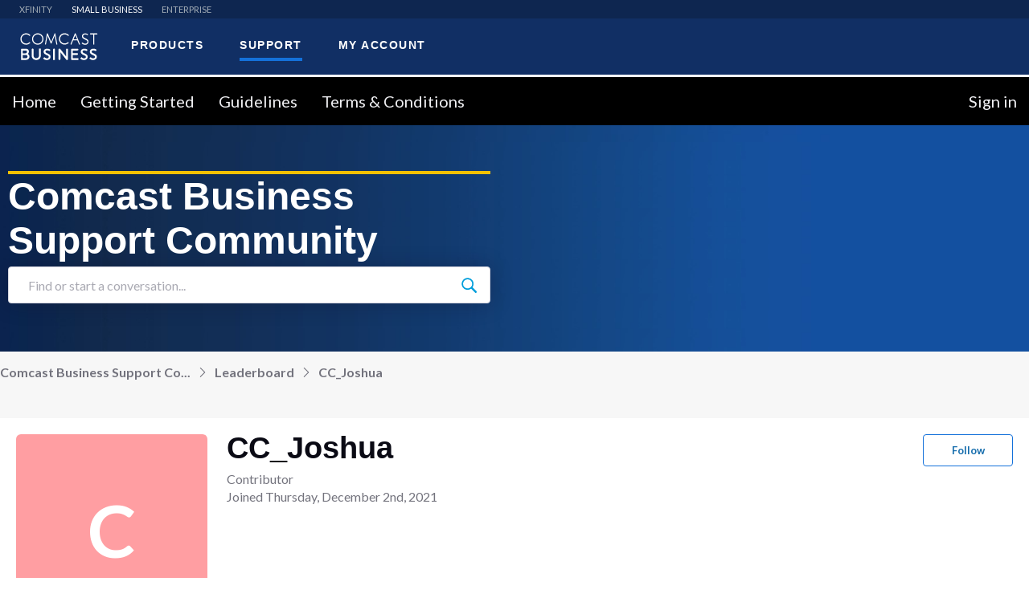

--- FILE ---
content_type: text/html; charset=utf-8
request_url: https://forums.businesshelp.comcast.com/users/61a8f1d663ac0d5bf9fc9670
body_size: 54267
content:

    <!doctype html>
    <html lang="en">
      <head>
        <meta http-equiv="X-UA-Compatible" content="IE=edge" />
        <meta http-equiv="Content-Type" content="text/html; charset=utf-8" />
        <meta name="viewport" content="width=device-width, initial-scale=1" />
        <link rel="preload" as="script" crossorigin href="https://prod-care-community-cdn.sprinklr.com/community/vendor.e594d87592559f443292.js">
        
         <link href="https://prod-care-community-cdn.sprinklr.com/community/main_440904b7ab71c717f4c5.css" type="text/css" rel="stylesheet">
         <link rel="preload" as="script" crossorigin href="https://prod-care-community-cdn.sprinklr.com/community/en.main_7efa43ebe6c02c5ac85e.js">

        <!-- head tag -->
        <!-- OptanonConsentNoticeStart -->
<script type="text/javascript" src="https://cdn.cookielaw.org/consent/694db90c-18f3-4812-ada2-e68567228f7b/OtAutoBlock.js" ></script>
<script src="https://cdn.cookielaw.org/scripttemplates/otSDKStub.js" data-document-language="true" type="text/javascript" charset="UTF-8" data-domain-script="694db90c-18f3-4812-ada2-e68567228f7b" ></script>
<!-- OptanonConsentNoticeEnd -->

<link href="https://fonts.googleapis.com/css?family=Lato:300,400,700%7C Montserrat:400,700,900&display=swap" rel="stylesheet">
<link rel='stylesheet' type='text/css' href=' https://cdn.comcast.com/cmp/css/cookie-consent.css' />

<script src="//assets.adobedtm.com/331fbea29f79/5d27143e4c5d/launch-e78575acc1e1.min.js" async></script>

<!-- Google Tag Manager -->
<script>(function(w,d,s,l,i){w[l]=w[l]||[];w[l].push({'gtm.start':
new Date().getTime(),event:'gtm.js'});var f=d.getElementsByTagName(s)[0],
j=d.createElement(s),dl=l!='dataLayer'?'&l='+l:'';j.async=true;j.src=
'https://www.googletagmanager.com/gtm.js?id='+i+dl;f.parentNode.insertBefore(j,f);
})(window,document,'script','dataLayer','GTM-TWVH2WQ');</script>
<!-- End Google Tag Manager -->



<!--Sprinklr Cookie Consent -->
<script>
  var sprAnalyticsConsentKey = "spr_cookie_consent_enabled";
  var sprAnalyticsConsentGroupId = "2"; // OneTrust group ID for Analytics cookies

  window.addEventListener("OneTrustGroupsUpdated", function (event) {
    if (event.detail && event.detail.includes(sprAnalyticsConsentGroupId)) {
      console.log("Analytics consent given via OneTrust.");
      window.localStorage.setItem(sprAnalyticsConsentKey, true);
      window.disableSprAnalytics = false;
    } else {
      console.log("Analytics consent not given via OneTrust.");
      window.localStorage.setItem(sprAnalyticsConsentKey, false);
      window.disableSprAnalytics = true;
    }
  });

  // Initialize state based on current localStorage value (before event fires)
  window.disableSprAnalytics = !JSON.parse(window.localStorage.getItem(sprAnalyticsConsentKey));
</script>
<!--End Sprinklr Cookie Consent -->
        <style type="text/css" nonce="a6ffe4a8-1e98-4a3f-ba83-3ddac14cc7b6">/* Navbar section */

.navbarv2-widget {
	border-top: white solid;
}


a.header-bar__navigation__link.flex-row-container.css-1yq8usv.css-sskn3q.header-bar__navigation__link--active.css-akn1nf {
	color: white !important;
}


/* Banner */


.flex.page-layout_section.page-layout_section-0.home-page-section.home-page-section-0.full-width {
	background-size: cover;
}

\.bsp-header-container-placeholder * {
	box-sizing: border-box;
}

.visibly-hidden {
	position: absolute;
	display: block;
	visibility: visible;
	overflow: hidden;
	width: 1px;
	height: 1px;
	margin: -1px;
	border: 0;
	padding: 0;
	clip: rect(0 0 0 0);
}

.bsd-select-filter,.bsd-select-filter-btn {
	position: relative;
	width: 100%;
}

.bsd-select-filter-btn {
	font-size: 16px;
	line-height: 1.2;
	display: inline-block;
	height: 50px;
	overflow: hidden;
	white-space: nowrap;
	text-align: left;
	color: #5c5d5d;
	padding: 0 60px;
	border: 1px solid #ccc;
	border-radius: 0;
	cursor: pointer;
}

.bsd-select-filter-btn,.bsd-select-filter-btn:active,.bsd-select-filter-btn:focus,.bsd-select-filter-btn:hover {
	background-color: transparent;
}

@media only screen and (min-width:960px) {
	.bsd-select-filter-btn {
		border: 1px solid transparent;
		border-left: 1px solid #ccc;
		border-right: 1px solid #ccc;
	}
}

.bsd-select-filter-btn:before {
	content: "";
	display: block;
	width: 60px;
	position: absolute;
}

.bsd-select-filter-btn>.bsd-select-filter--item,.bsd-select-filter-btn>.bsd-select-filter--item:active,.bsd-select-filter-btn>.bsd-select-filter--item:focus,.bsd-select-filter-btn>.bsd-select-filter--item:hover {
	background-color: transparent;
}

.bsd-select-filter .bsd-btn--disabled {
	background-color: #edefef;
}

.bsd-select-filter-dropdown {
	display: none;
	position: relative;
	width: 100%;
}

.bsd-select-filter-dropdown:after {
	content: "";
	position: absolute;
	top: 50%;
	right: 11px;
	-webkit-transform: translateY(-50%);
	transform: translateY(-50%);
	width: 25px;
	height: 25px;
	background-image: url("data:image/svg+xml;charset=utf8,%3Csvg xmlns='http://www.w3.org/2000/svg' width='28' height='28'%3E%3Cpath stroke-width='1' fill='%23ccc' d='M20.748 12.075c0 2.295-.89 4.457-2.508 6.093l-.082.082a8.613 8.613 0 0 1-6.082 2.498c-4.782 0-8.672-3.89-8.672-8.673 0-4.781 3.89-8.672 8.672-8.672s8.672 3.89 8.672 8.672m5.474 12.801l-6.036-6.036a10.55 10.55 0 0 0 2.465-6.765c0-5.83-4.744-10.575-10.575-10.575C6.244 1.5 1.5 6.244 1.5 12.075c0 5.832 4.744 10.575 10.576 10.575 2.469 0 4.86-.873 6.764-2.465l6.037 6.037c.18.18.419.278.672.278a.953.953 0 0 0 .673-1.624'/%3E%3C/svg%3E");
	background-repeat: no-repeat;
	background-position: 0 0;
	background-size: contain;
	pointer-events: none;
}

.bsd-select-filter-input {
	font-size: 14px;
	line-height: 1.2;
	line-height: 1;
	width: 100%;
	color: #4a4a4a;
	padding: 20px 10px 20px 24pxpadding-right:30px;
	border: 1px solid #ccc;
	border-bottom: 0;
	font-weight: 300;
	letter-spacing: 1.5px;
}

.bsd-select-filter-input::-webkit-input-placeholder {
	color: #9b9b9b;
	opacity: 1;
}

.bsd-select-filter-input:-ms-input-placeholder {
	color: #9b9b9b;
	opacity: 1;
}

.bsd-select-filter-input::placeholder {
	color: #9b9b9b;
	opacity: 1;
}

.bsd-select-filter-input[disabled] {
	background-color: #edefef;
}

.bsd-select-filter-suggestions-list {
	z-index: 5;
	position: absolute;
	width: 100%;
	background-color: #fff;
	list-style: none;
	margin: 0;
	padding: 0;
	max-height: 200px;
	overflow-y: auto;
	border: 1px solid #ccc;
	border-bottom: 1px solid #303030;
}

.bsd-select-filter--active .bsd-select-filter-dropdown {
	display: block;
	position: absolute;
	z-index: 1;
	top: 50px;
	left: 0;
}

.bsd-select-filter--item {
	padding: 4px 8px;
	cursor: pointer;
}

.bsd-select-filter--item:active,.bsd-select-filter--item:focus,.bsd-select-filter--item:hover {
	background-color: rgba(53,167,247,.15);
}

.bsd-select-filter--disabled {
	cursor: default;
}

.bsd-select-filter--disabled:active,.bsd-select-filter--disabled:focus,.bsd-select-filter--disabled:hover {
	background-color: transparent;
}

.bsd-selector-action {
	display: inline-block;
	width: 135px;
	position: relative;
	color: #1471da;
	font-size: 14px;
	font-family: Lato,Arial,Helvetica Neue,Helvetica,sans-serif;
}

.bsd-selector-action:after,.bsd-selector-action:before {
	content: "";
	z-index: 2;
	position: absolute;
}

.bsd-selector-action:after {
	top: 0;
	bottom: 0;
	right: 0;
	display: block;
	width: 30px;
	pointer-events: none;
}

.bsd-selector-action:before {
	content: "";
	top: 14px;
	right: 11px;
	width: 16px;
	height: 16px;
	background-image: url("data:image/svg+xml;charset=utf8,%3Csvg xmlns='http://www.w3.org/2000/svg' class='symbol-arrow-down' width='15' height='15' viewBox='0 0 26 13'%3E%3Cpath stroke='%231471da' d='M0 .64A.63.63 0 0 1 1.08.19L12 11.11 22.92.19a.63.63 0 0 1 .89.89L12.45 12.45a.63.63 0 0 1-.89 0L.18 1.08A.63.63 0 0 1 0 .63z' /%3E%3C/svg%3E");
	background-repeat: no-repeat;
	background-position: 0 0;
	pointer-events: none;
	top: 50%;
	-webkit-transform: translateY(8px);
	transform: translateY(8px);
}

.bsd-select-filter--active .bsd-selector-action:before {
	-webkit-transform: translateY(8px) rotate(180deg);
	transform: translateY(8px) rotate(180deg);
}

.bsd-select-filter-suggestions-list--active {
	background-color: #edefef;
}

.bsd-select-filter-suggestions-list--active:before {
	content: "";
	display: block;
	position: absolute;
	width: 6px;
	height: 100%;
	left: 0;
	top: 0;
	bottom: 0;
	background: #1471da;
}

.bsd-select-filter-suggestions-list--active .bsd-selector-name {
	font-weight: 700;
}

.bsd-select-filter-suggestions-list--onboarding {
	position: relative;
}

.bsd-select-filter-suggestions-list--onboarding:before {
	content: "";
	display: block;
	position: absolute;
	width: 6px;
	height: 100%;
	left: 0;
	top: 0;
	bottom: 0;
	background: #f5c100;
}

.bsd-account-selector-full-page {
	margin-left: -20px;
	margin-right: -20px;
}

[data-react-component=AccountSelector] {
	width: 100%;
	background: #fff;
	display: block;
	z-index: 20;
}

@media only screen and (min-width:960px) {
	[data-react-component=AccountSelector] {
		display: none;
		max-width: 350px;
		background: 0 0;
	}
}

[data-react-component=AccountSelector]+.l2-nav {
	margin-left: 0;
}

.bsp-header-wrapper [data-react-component=AccountSelector] {
	display: none;
}

@media only screen and (min-width:960px) {
	.bsp-header-wrapper [data-react-component=AccountSelector] {
		display: block;
	}
}

.bsd-account-selector {
	display: block;
	position: relative;
	margin: 0;
	max-height: 50px;
	cursor: pointer;
}

@media only screen and (min-width:960px) {
	.bsd-account-selector {
		width: 350px;
	}
}

.bsd-account-selector:before {
	content: "";
	display: block;
	position: absolute;
	top: 14px;
	left: 20px;
	width: 20px;
	height: 24px;
	background-image: url("data:image/svg+xml;charset=utf8,%3Csvg xmlns='http://www.w3.org/2000/svg' width='20' height='24'%3E%3Cg fill='none' fill-rule='evenodd' stroke='%231471da' stroke-linecap='round' stroke-linejoin='round' stroke-width='2'%3E%3Cpath d='M10.006 23l-6.368-6.445C.123 12.998.12 7.229 3.634 3.67a8.924 8.924 0 0 1 12.728-.004c3.515 3.557 3.518 9.325.004 12.884l-.004.005L10.006 23z'/%3E%3Cpath d='M7 10a3 3 0 1 1 6 0 3 3 0 0 1-6 0z'/%3E%3C/g%3E%3C/svg%3E");
	background-repeat: no-repeat;
	background-position: 0 0;
	pointer-events: none;
}

.bsd-account-selector p.bsd-body-copy {
	font-family: Lato,Arial,Helvetica Neue,Helvetica,sans-serif;
	margin: 0;
}

.bsd-account-selector .bsd-select-filter-btn:after {
	border-left: 1px solid #ccc;
}

.bsd-account-selector .bsd-select-filter--disabled .bsd-select-filter-btn {
	background-color: #fff;
}

.bsd-account-selector .bsd-select-filter--disabled .bsd-select-filter-btn:after,.bsd-account-selector .bsd-select-filter--disabled .bsd-select-filter-btn:before {
	display: none;
}

.bsd-account-selector li {
	font-size: 16px;
	line-height: 1.2;
	position: relative;
	padding: 14px 32px 14px 20px;
	cursor: pointer;
}

.bsd-account-selector li:after {
	content: "";
	display: block;
	width: calc(100% - 30px);
	height: 1px;
	background: #edefef;
	position: absolute;
	bottom: 0;
	left: 15px;
}

.bsd-account-selector li:last-of-type {
	border-bottom: 0;
}

.bsd-account-selector li:last-of-type:after {
	display: none;
}

.bsd-account-selector li:focus,.bsd-account-selector li:hover {
	background-color: #edefef;
}

.bsd-account-selector--single {
	display: -webkit-flex;
	display: -ms-flexbox;
	display: flex;
	vertical-align: middle;
	-webkit-align-items: center;
	-ms-flex-align: center;
	align-items: center;
	width: 100%;
	height: 50px;
	padding: 0 60px;
	border: 1px solid #ccc;
	overflow: hidden;
	white-space: nowrap;
	cursor: default;
}

@media only screen and (min-width:960px) {
	.bsd-account-selector--single {
		border: 1px solid transparent;
		border-left: 1px solid #ccc;
		border-right: 1px solid #ccc;
	}
}

.bsd-account-selector--single:before {
	background-image: url("data:image/svg+xml;charset=utf8,%3Csvg xmlns='http://www.w3.org/2000/svg' width='20' height='24'%3E%3Cg fill='none' fill-rule='evenodd' stroke='%23ccc' stroke-linecap='round' stroke-linejoin='round' stroke-width='2'%3E%3Cpath d='M10.006 23l-6.368-6.445C.123 12.998.12 7.229 3.634 3.67a8.924 8.924 0 0 1 12.728-.004c3.515 3.557 3.518 9.325.004 12.884l-.004.005L10.006 23z'/%3E%3Cpath d='M7 10a3 3 0 1 1 6 0 3 3 0 0 1-6 0z'/%3E%3C/g%3E%3C/svg%3E");
}

.bsd-account-selector--error {
	display: -webkit-flex;
	display: -ms-flexbox;
	display: flex;
	vertical-align: middle;
	-webkit-align-items: center;
	-ms-flex-align: center;
	align-items: center;
	width: 100%;
	height: 50px;
	padding: 0 60px;
	border: 1px solid #ccc;
	overflow: hidden;
	white-space: nowrap;
	cursor: default;
}

@media only screen and (min-width:960px) {
	.bsd-account-selector--error {
		border: 1px solid transparent;
		border-left: 1px solid #ccc;
		border-right: 1px solid #ccc;
	}
}

.bsd-account-selector--error:before {
	background-image: url("data:image/svg+xml;charset=utf8,%3Csvg xmlns='http://www.w3.org/2000/svg' width='20' height='24'%3E%3Cg fill='none' fill-rule='evenodd' stroke='%23ccc' stroke-linecap='round' stroke-linejoin='round' stroke-width='2'%3E%3Cpath d='M10.006 23l-6.368-6.445C.123 12.998.12 7.229 3.634 3.67a8.924 8.924 0 0 1 12.728-.004c3.515 3.557 3.518 9.325.004 12.884l-.004.005L10.006 23z'/%3E%3Cpath d='M7 10a3 3 0 1 1 6 0 3 3 0 0 1-6 0z'/%3E%3C/g%3E%3C/svg%3E");
}

.bsd-account-selector--error .bsd-account-selector--error-button {
	background: 0 0;
	border: none;
	border-radius: 0;
}

.bsd-account-selector--error .bsd-account-selector--error-button:hover {
	color: #35a7f7;
	cursor: pointer;
}

.bsd-selector-title {
	overflow: hidden;
	font-size: 14px;
	color: #4a4a4a;
	text-overflow: ellipsis;
}

.bsd-selector-name {
	font-size: 14px;
	color: #1471da;
}

.bsd-selector-description {
	font-size: 13px;
	color: #4a4a4a;
}

.bsd-selector-no-results {
	font-size: 13px;
}

.bsd-account-selector--loader {
	-webkit-flex-direction: column;
	-ms-flex-direction: column;
	flex-direction: column;
	-webkit-align-items: flex-start;
	-ms-flex-align: start;
	align-items: flex-start;
	-webkit-justify-content: flex-end;
	-ms-flex-pack: end;
	justify-content: flex-end;
}

.bsd-account-selector--error-button {
	color: #046edd;
	padding: 0 .3rem;
	font-size: 14px;
}

.bsd-body-copy {
	font-family: Lato,Arial,Helvetica Neue,Helvetica,sans-serif;
	font-weight: 400;
	line-height: 1.7;
	letter-spacing: .5px;
}

.bsd-loading-bar-width25 {
	width: 25%;
	display: block;
	background: linear-gradient(270deg,#4a4a4a -100%,hsla(0,0%,100%,0));
	height: 10px;
	margin-bottom: 8px;
	position: relative;
	overflow: hidden;
}

.bsd-loading-bar-width25:before {
	content: " ";
	position: absolute;
	top: 0;
	right: 0;
	bottom: 0;
	left: 50%;
	z-index: 1;
	width: 500%;
	margin-left: -250%;
	-webkit-animation: loaderAnimation .8s linear infinite;
	animation: loaderAnimation .8s linear infinite;
	background: linear-gradient(90deg,#f7f7f7 0,#e6e6e6 52.97%,#f7f7f7) 50% 50%;
}

.bsd-loading-bar-width32 {
	width: 32%;
	display: block;
	background: linear-gradient(270deg,#4a4a4a -100%,hsla(0,0%,100%,0));
	height: 10px;
	margin-bottom: 8px;
	position: relative;
	overflow: hidden;
}

.bsd-loading-bar-width32:before {
	content: " ";
	position: absolute;
	top: 0;
	right: 0;
	bottom: 0;
	left: 50%;
	z-index: 1;
	width: 500%;
	margin-left: -250%;
	-webkit-animation: loaderAnimation .8s linear infinite;
	animation: loaderAnimation .8s linear infinite;
	background: linear-gradient(90deg,#f7f7f7 0,#e6e6e6 52.97%,#f7f7f7) 50% 50%;
}

.bsd-loading-bar-width40 {
	width: 40%;
	display: block;
	background: linear-gradient(270deg,#4a4a4a -100%,hsla(0,0%,100%,0));
	height: 10px;
	margin-bottom: 8px;
	position: relative;
	overflow: hidden;
}

.bsd-loading-bar-width40:before {
	content: " ";
	position: absolute;
	top: 0;
	right: 0;
	bottom: 0;
	left: 50%;
	z-index: 1;
	width: 500%;
	margin-left: -250%;
	-webkit-animation: loaderAnimation .8s linear infinite;
	animation: loaderAnimation .8s linear infinite;
	background: linear-gradient(90deg,#f7f7f7 0,#e6e6e6 52.97%,#f7f7f7) 50% 50%;
}

.bsd-loading-bar-width48 {
	width: 48%;
	display: block;
	background: linear-gradient(270deg,#4a4a4a -100%,hsla(0,0%,100%,0));
	height: 10px;
	margin-bottom: 8px;
	position: relative;
	overflow: hidden;
}

.bsd-loading-bar-width48:before {
	content: " ";
	position: absolute;
	top: 0;
	right: 0;
	bottom: 0;
	left: 50%;
	z-index: 1;
	width: 500%;
	margin-left: -250%;
	-webkit-animation: loaderAnimation .8s linear infinite;
	animation: loaderAnimation .8s linear infinite;
	background: linear-gradient(90deg,#f7f7f7 0,#e6e6e6 52.97%,#f7f7f7) 50% 50%;
}

.bsd-loading-bar-width56 {
	width: 56%;
	display: block;
	background: linear-gradient(270deg,#4a4a4a -100%,hsla(0,0%,100%,0));
	height: 10px;
	margin-bottom: 8px;
	position: relative;
	overflow: hidden;
}

.bsd-loading-bar-width56:before {
	content: " ";
	position: absolute;
	top: 0;
	right: 0;
	bottom: 0;
	left: 50%;
	z-index: 1;
	width: 500%;
	margin-left: -250%;
	-webkit-animation: loaderAnimation .8s linear infinite;
	animation: loaderAnimation .8s linear infinite;
	background: linear-gradient(90deg,#f7f7f7 0,#e6e6e6 52.97%,#f7f7f7) 50% 50%;
}

.bsd-loading-bar-width64 {
	width: 64%;
	display: block;
	background: linear-gradient(270deg,#4a4a4a -100%,hsla(0,0%,100%,0));
	height: 10px;
	margin-bottom: 8px;
	position: relative;
	overflow: hidden;
}

.bsd-loading-bar-width64:before {
	content: " ";
	position: absolute;
	top: 0;
	right: 0;
	bottom: 0;
	left: 50%;
	z-index: 1;
	width: 500%;
	margin-left: -250%;
	-webkit-animation: loaderAnimation .8s linear infinite;
	animation: loaderAnimation .8s linear infinite;
	background: linear-gradient(90deg,#f7f7f7 0,#e6e6e6 52.97%,#f7f7f7) 50% 50%;
}

.bsd-loading-bar-width70 {
	width: 70%;
	display: block;
	background: linear-gradient(270deg,#4a4a4a -100%,hsla(0,0%,100%,0));
	height: 10px;
	margin-bottom: 8px;
	position: relative;
	overflow: hidden;
}

.bsd-loading-bar-width70:before {
	content: " ";
	position: absolute;
	top: 0;
	right: 0;
	bottom: 0;
	left: 50%;
	z-index: 1;
	width: 500%;
	margin-left: -250%;
	-webkit-animation: loaderAnimation .8s linear infinite;
	animation: loaderAnimation .8s linear infinite;
	background: linear-gradient(90deg,#f7f7f7 0,#e6e6e6 52.97%,#f7f7f7) 50% 50%;
}

.bsd-loading-bar-width75 {
	width: 75%;
	display: block;
	background: linear-gradient(270deg,#4a4a4a -100%,hsla(0,0%,100%,0));
	height: 10px;
	margin-bottom: 8px;
	position: relative;
	overflow: hidden;
}

.bsd-loading-bar-width75:before {
	content: " ";
	position: absolute;
	top: 0;
	right: 0;
	bottom: 0;
	left: 50%;
	z-index: 1;
	width: 500%;
	margin-left: -250%;
	-webkit-animation: loaderAnimation .8s linear infinite;
	animation: loaderAnimation .8s linear infinite;
	background: linear-gradient(90deg,#f7f7f7 0,#e6e6e6 52.97%,#f7f7f7) 50% 50%;
}

.uni-search-form .bsp-search-input {
	font-size: 28px;
	font-weight: 400;
	color: #303030;
}

.bsp-header-level1-nav-link,.uni-search-form .search-suggestions-link {
	font-size: 21px;
	font-weight: 400;
	color: #fff;
}

.uni-search-form .search-suggestions-link {
	color: #0e79c4;
}

.bsp-footer-header,.bsp-service-status-title {
	font-size: 18px;
	font-weight: 400;
	color: #fff;
}

.bsp-service-status-title {
	color: #fff;
}

.bsp-header-level1-utility-btn,.bsp-profile-badge,.geo-footer .bsp-geolocator-location,.l2-subnav .l2-subnav-item .l2-subnav-item-link {
	font-size: 16px;
	font-weight: 600;
	color: #fff;
}

.bsp-header-level1-utility-btn:active,.bsp-header-level1-utility-btn:focus,.bsp-header-level1-utility-btn:hover {
	color: #fff;
}

.bsp-btn,.bsp-footer-list-link,.bsp-geolocator-cta,.bsp-geolocator-location,.bsp-header-level1-cta-container .bsp-header-call-to-action .call-number,.bsp-header-level1-cta-container .bsp-header-call-to-action-btn,.bsp-service-status-history,.bsp-service-status-icon,.bsp-service-status-item-label,.bsp-subfooter-copy,.bsp-subfooter-list-item,.geo-footer .bsp-geolocator-cta {
	font-size: 14px;
	font-weight: 400;
	color: #fff;
}

.bsp-btn--blue,.bsp-btn--blue:active,.bsp-btn--blue:focus,.bsp-btn--blue:hover,.bsp-btn:active,.bsp-btn:focus,.bsp-btn:hover,.bsp-geolocator-cta,.bsp-header-level1-cta-container .bsp-header-call-to-action .phone-number,.bsp-header-level1-cta-container .bsp-header-call-to-action .phone-number:active,.bsp-header-level1-cta-container .bsp-header-call-to-action .phone-number:focus,.bsp-header-level1-cta-container .bsp-header-call-to-action .phone-number:hover,.bsp-subfooter--bcp .bsp-subfooter-copy,.bsp-subfooter--bcp .bsp-subfooter-list-item,.bsp-subfooter--bcp .bsp-subfooter-list-link,.bsp-subfooter--bcp .bsp-subfooter-list-link:focus,.bsp-subfooter--bcp .bsp-subfooter-list-link:hover {
	color: #fff;
}

.bsp-subfooter-copy,.bsp-subfooter-list-link,.bsp-subfooter-list-link:focus,.bsp-subfooter-list-link:hover {
	color: #082e4a;
}

.bsp-footer--bcp-list,.bsp-footer-container,.bsp-geolocator-container,.bsp-geolocator-content,.bsp-header-level1>.bsp-page-container:first-child,.bsp-profile-badge,.bsp-profile-drawer-body,.uni-search-form-container {
	-webkit-flex-flow: row nowrap;
	-khtml-flex-flow: row nowrap;
	-ms-flex-flow: row nowrap;
	-o-flex-flow: row nowrap;
	flex-flow: row nowrap;
	display: -ms-flexbox;
	display: -webkit-flex;
	display: flex;
}

.bsp-profile-icon--loading,.bsp-service-status-icon-loading {
	width: 100%;
	height: 100%;
	position: absolute;
	top: 0;
	left: 0;
	border-radius: 50%;
	background: linear-gradient(90deg,#fff 10%,hsla(0,0%,100%,0) 42%);
	-webkit-animation: rotation 1.4s infinite linear;
	animation: rotation 1.4s infinite linear;
	-webkit-transform: translateZ(0);
	transform: translateZ(0);
}

.bsp-profile-icon--loading:before,.bsp-service-status-icon-loading:before {
	content: "";
	width: 50%;
	height: 50%;
	position: absolute;
	top: 0;
	left: 0;
	border-radius: 100% 0 0;
	background: #fff;
}

.bsp-profile-icon--loading:after,.bsp-service-status-icon-loading:after {
	content: "";
	width: 75%;
	height: 75%;
	border-radius: 50%;
	margin: auto;
	position: absolute;
	top: 0;
	left: 0;
	bottom: 0;
	right: 0;
	background: #5ea127;
}

.access-hidden,.bsp-header-level1 .bsp-cart-text,.bsp-header-skip-link,.uni-search-container .screen-reader-text,.uni-search-launch-text {
	width: 1px;
	height: 1px;
	margin: -1px;
	padding: 0;
	display: block;
	position: absolute;
	visibility: visible;
	overflow: hidden;
	border: 0;
	clip: rect(0 0 0 0);
	-webkit-clip-path: polygon(0 0,0 0,0 0,0 0);
	clip-path: polygon(0 0,0 0,0 0,0 0);
}

.hidden {
	display: none!important;
}

.bsp-page-container {
	width: 100%;
	margin: 0 auto;
}

@media screen and (min-width:960px) {
	.bsp-page-container {
		max-width: 1072px;
		padding: 0 24px;
	}
}

@media screen and (min-width:960px) {
	.bsp-page-container--grid-wide {
		max-width: 1400px;    
		padding: 0 24px;      /* reduced padding to 12px */
	}
}

.bsp-btn {
	margin: 0;
	padding: 0;
	border: 0;
	border-radius: 3px;
	background-color: transparent;
	cursor: pointer;
	font-family: inherit;
	font-size: 16px;
	line-height: 1;
	transition: color .3s ease-in-out,background-color .3s ease-in-out;
}

.bsp-btn,.bsp-btn:active,.bsp-btn:focus,.bsp-btn:hover {
	text-decoration: none;
}

.bsp-btn--blue {
	background-color: #1471da;
}

.bsp-btn--blue:active,.bsp-btn--blue:focus,.bsp-btn--blue:hover {
	background-color: #21a2fd;
}

.bsp-profile-container {
	margin: 0 4px 0 0;
	display: inline-block;
	position: relative;
	background-color: transparent;
}

@media screen and (min-width:960px) {
	.bsp-profile-container {
		margin-right: 0;
	}
}

.bsp-profile-container--bg {
	border-radius: 3px;
	transition: background-color .3s ease-in-out;
}

.bsp-profile-container--bg-persist,.bsp-profile-container--bg.active,.bsp-profile-container--bg:focus,.bsp-profile-container--bg:hover {
	background-color: #303030;
}

.bsp-profile-container--bg>.bsp-profile-icon {
	width: 36px;
	height: 36px;
	padding: 6px;
}

.bsp-profile-container--bg>.bsp-profile-icon--small {
	width: 34px;
	height: 34px;
}

.bsp-profile-container--bg>.bsp-profile-icon--large {
	width: 48px;
	height: 48px;
}

.bsp-profile-container--bg>.bsp-profile-icon--xlarge {
	width: 60px;
	height: 60px;
}

.bsp-profile-container--bg>.bsp-profile-badge {
	top: -4px;
	right: -18px;
	border-radius: 50%;
	background-color: #1471da;
	color: transparent;
}

@media screen and (min-width:960px) {
	.bsp-profile-container--bg>.bsp-profile-badge {
		width: 20px;
		min-width: auto;
		height: 20px;
		top: 0;
		right: 0;
		color: #fff;
		-webkit-transform: translateY(-50%);
		transform: translateY(-50%);
		font-size: 14px;
	}
}

@media screen and (max-width:960px) {
	.bsp-profile-container--bg>.bsp-profile-badge--circle {
		top: 2px;
		right: -4px;
	}
}

.bsp-profile-container--bg>.bsp-profile-badge--loading {
	width: 24px;
	height: 24px;
	color: #1471da;
	background-color: transparent;
}

.bsp-profile-container--bg .bsp-profile-icon--loading {
	width: 100%;
	height: 100%;
	position: absolute;
	top: 0;
	left: 0;
	border-radius: 50%;
	background: linear-gradient(90deg,#1471da 10%,hsla(0,0%,100%,0) 42%);
	-webkit-animation: rotation 1.4s infinite linear;
	animation: rotation 1.4s infinite linear;
	-webkit-transform: translateZ(0);
	transform: translateZ(0);
}

.bsp-profile-container--bg .bsp-profile-icon--loading:before {
	content: "";
	width: 50%;
	height: 50%;
	position: absolute;
	top: 0;
	left: 0;
	border-radius: 100% 0 0;
	background: #1471da;
}

.bsp-profile-container--bg .bsp-profile-icon--loading:after {
	content: "";
	width: 75%;
	height: 75%;
	border-radius: 50%;
	margin: auto;
	position: absolute;
	top: 0;
	left: 0;
	bottom: 0;
	right: 0;
	background: #191919;
}

.bsp-profile-icon {
	width: 24px;
	height: 24px;
	margin: 0;
	padding: 0;
	display: inline-block;
	border: 0;
	background-color: transparent;
	vertical-align: middle;
	text-align: left;
	fill: transparent;
	stroke: transparent;
	stroke-width: 1.2px;
	transition-property: stroke;
	transition-duration: .25s;
	transition-timing-function: ease-in-out;
}

.bsp-profile-icon--small {
	width: 10px;
	height: 10px;
	stroke-width: 2px;
}

.bsp-profile-icon--medium {
	width: 24px;
	height: 24px;
	stroke-width: 2px;
}

.bsp-profile-icon--large {
	width: 36px;
	height: 36px;
	stroke-width: 1px;
}

.bsp-profile-icon--xlarge {
	width: 48px;
	height: 48px;
	stroke-width: 1px;
}

.bsp-profile-icon--logo {
	width: 100%;
	height: 100%;
	stroke-width: 1px;
}

.bsp-profile-icon--dropdown {
	width: 25px;
	height: 25px;
	fill: #fff;
	stroke-width: 0;
}

@media screen and (min-width:960px) {
	.bsp-profile-icon--dropdown {
		fill: #000;
	}
}

.bsp-profile-icon--black {
	stroke: #000;
	color: #000;
}

.bsp-profile-icon--white {
	stroke: #fff;
	color: #fff;
}

.bsp-profile-icon--blue {
	stroke: #1471da;
	color: #1471da;
}

.bsp-profile-icon--dark-blue {
	stroke: #082e4a;
	color: #082e4a;
}

.bsp-profile-icon--green {
	stroke: #5ea127;
	color: #5ea127;
}

.bsp-profile-icon--red {
	stroke: #d32103;
	color: #d32103;
}

.bsp-profile-icon--dual-color-wg {
	color: #fff;
}

.bsp-profile-icon--dual-color-wg .icon-color1 {
	stroke: #fff;
	color: #fff;
}

.bsp-profile-icon--dual-color-wg .icon-color2 {
	stroke: #5ea127;
	color: #5ea127;
}

.bsp-profile-icon--fill-white {
	fill: #fff;
	color: #fff;
}

.bsp-profile-icon--fill-blue {
	fill: #1471da;
	color: #1471da;
}

.bsp-profile-icon--fill-dark-blue {
	fill: #082e4a;
	color: #082e4a;
}

.bsp-profile-icon--hamburger {
	height: 21px;
	margin-left: 8px;
	border-bottom: 2px solid #fff;
	border-radius: 0;
	position: relative;
	transition: border-bottom-color .2s ease-in-out;
}

.bsp-profile-icon--hamburger:after,.bsp-profile-icon--hamburger:before {
	width: 100%;
	display: inline-block;
	position: absolute;
	top: 0;
	left: 0;
	border-top: 2px solid #fff;
	border-radius: 3px;
	content: "";
	-webkit-transform-origin: 24%;
	transform-origin: 24%;
	transition: -webkit-transform .2s ease-in-out;
	transition: transform .2s ease-in-out;
	transition: transform .2s ease-in-out,-webkit-transform .2s ease-in-out;
}

.bsp-profile-icon--hamburger:before {
	top: 1px;
}

.bsp-profile-icon--hamburger:after {
	top: 10px;
}

.bsp-profile-icon--hamburger.active {
	border-bottom-color: transparent;
}

.bsp-profile-icon--hamburger.active:before {
	border-bottom-width: 1px;
	-webkit-transform: rotate(45deg);
	transform: rotate(45deg);
}

.bsp-profile-icon--hamburger.active:after {
	border-bottom-width: 2px;
	-webkit-transform: rotate(-45deg);
	transform: rotate(-45deg);
}

.bsp-profile-icon--desktop-only {
	display: none;
}

@media screen and (min-width:960px) {
	.bsp-profile-icon--desktop-only {
		display: block;
	}
}

.bsp-profile-icon--mobile-only {
	display: block;
}

@media screen and (min-width:960px) {
	.bsp-profile-icon--mobile-only {
		display: none;
	}
}

.bsp-profile-badge {
	-webkit-align-items: center;
	-ms-flex-align: center;
	align-items: center;
	-webkit-justify-content: center;
	-ms-flex-pack: center;
	justify-content: center;
	font-weight: 400;
	line-height: 1.5;
	min-width: 24px;
	height: 24px;
	margin: 0;
	position: absolute;
	top: -10px;
	right: -24px;
	border-radius: 3px;
	cursor: default;
	background-color: #5ea127;
	color: #fff;
}

.bsp-profile-badge--xlarge {
	top: -8px;
	right: -14px;
}

.bsp-profile-badge--circle {
	width: 12px;
	min-width: 12px;
	height: 12px;
	top: -4px;
	right: -10px;
	border-radius: 50%;
}

.bsp-profile-badge--circle>.bsp-profile-badge-count,.bsp-profile-badge-count {
	display: none;
}

@media screen and (min-width:960px) {
	.bsp-profile-badge-count {
		display: block;
	}
}

.bsp-profile-badge--loading {
	color: #5ea127;
}

.bsp-profile-badge--loading>.bsp-profile-badge--loading-icon {
	display: block;
}

.bsp-profile-badge--loading>.bsp-profile-badge-count {
	display: none;
}

.bsp-profile-badge--loading-icon {
	width: 100%;
	min-width: 18px;
	height: 100%;
	position: relative;
	display: none;
}

.bsp-profile-badge--error:after,.bsp-profile-badge--error:before,.bsp-profile-badge--warning:after,.bsp-profile-badge--warning:before {
	position: absolute;
	width: 100%;
	height: 100%;
	top: 0;
	left: 0;
	border-radius: 3px;
}

.bsp-profile-badge--error:before,.bsp-profile-badge--warning:before {
	content: " ";
	z-index: 10;
}

.bsp-profile-badge--error:after,.bsp-profile-badge--warning:after {
	z-index: 11;
	text-align: center;
}

.bsp-profile-badge--error:before {
	background-color: #d32103;
}

.bsp-profile-badge--error:after {
	content: "!";
}

.bsp-profile-badge--warning {
	color: #041f35;
}

.bsp-profile-badge--warning:before {
	background-color: #fad14f;
}

.bsp-profile-badge--warning:after {
	content: "?";
}

.bsp-icon-phone {
	stroke-width: 2px;
}

.bsp-icon-search-glass {
	fill: transparent;
	stroke: #fff;
}

@media screen and (min-width:960px) {
	.bsp-icon-search-glass {
		stroke: #082e4a;
	}
}

.bsp-icon-search-handle {
	fill: #fff;
	stroke: transparent;
}

@media screen and (min-width:960px) {
	.bsp-icon-search-handle {
		fill: #082e4a;
	}
}

@-webkit-keyframes rotation {
	0% {
		-webkit-transform: rotate(0);
		transform: rotate(0);
	}

	to {
		-webkit-transform: rotate(1turn);
		transform: rotate(1turn);
	}
}

@keyframes rotation {
	0% {
		-webkit-transform: rotate(0);
		transform: rotate(0);
	}

	to {
		-webkit-transform: rotate(1turn);
		transform: rotate(1turn);
	}
}

.bsp-buddy-profile-container {
	height: 0;
}

.bsp-buddy-profile-container #bsp-profile {
	display: -webkit-flex;
	display: -ms-flexbox;
	display: flex;
	-webkit-justify-content: flex-start;
	-ms-flex-pack: start;
	justify-content: flex-start;
}

@media screen and (min-width:960px) {
	.bsp-buddy-profile-container #bsp-profile {
		-webkit-justify-content: flex-end;
		-ms-flex-pack: end;
		justify-content: flex-end;
	}
}

.bsp-buddy-profile {
	position: absolute;
	display: none;
	-webkit-align-items: center;
	-ms-flex-align: center;
	align-items: center;
	height: 60px;
	left: 0;
	margin: 0 0 0 20px;
	border: none;
	background: 0 0;
	font-size: 14px;
	text-align: left;
	text-transform: uppercase;
	text-decoration: none;
	letter-spacing: 2.4px;
	color: #fff;
	font-family: Montserrat,Arial,Helvetica Neue,Helvetica,sans-serif;
	font-weight: 700;
	width: auto;
}

@media screen and (min-width:960px) {
	.bsp-buddy-profile {
		max-width: 220px;
		position: relative;
		display: -webkit-flex;
		display: -ms-flexbox;
		display: flex;
		-webkit-justify-content: space-between;
		-ms-flex-pack: justify;
		justify-content: space-between;
		height: 70px;
		margin: 0;
	}
}

.bsp-buddy-profile--name {
	display: block;
	position: relative;
	max-width: 150px;
	white-space: nowrap;
	overflow: hidden;
	width: auto;
	text-align: right;
	margin-right: 40px;
}

@media screen and (min-width:960px) {
	.bsp-buddy-profile--name {
		margin-top: -5px;
	}
}

@media screen and (max-width:960px) {
	.bsp-buddy-profile--name {
		width: auto!important;
	}
}

.bsp-buddy-profile--name-overflow {
	position: relative;
}

.bsp-buddy-profile--name-overflow:after {
	content: "";
	display: block;
	position: absolute;
	top: 0;
	left: 0;
	right: 0;
	bottom: 0;
	background: linear-gradient(90deg,rgba(0,0,0,.1) 75%,#191919);
}

.bsp-buddy-profile-wrapper .bsp-buddy-profile-btn {
	display: -webkit-flex;
	display: -ms-flexbox;
	display: flex;
}

@media screen and (min-width:960px) {
	.bsp-buddy-profile-wrapper .bsp-buddy-profile-btn {
		display: none;
	}
}

.bsp-buddy-profile--sign-in {
	width: auto;
	padding-top: 20px;
}

@media screen and (min-width:960px) {
	.bsp-buddy-profile--sign-in {
		padding: 0 28px;
		background-color: #303030;
	}
}

.bsp-buddy-profile--sign-in .bsp-profile-icon {
	margin-right: 10px;
}

.bsp-buddy-profile--show {
	display: block;
}

.bsp-buddy-profile--notification-dropdown {
	display: none;
}

@media screen and (min-width:960px) {
	.bsp-buddy-profile--notification-dropdown {
		display: block;
		width: 16px;
		height: 16px;
		stroke: #fff;
		stroke-width: 3px;
	}
}

.bsp-buddy-profile--notification.active>.bsp-buddy-profile--notification-dropdown {
	-webkit-transform: rotate(180deg);
	transform: rotate(180deg);
}

.bsp-buddy-profile .bsp-profile-badge {
	border-radius: 50%;
	background-color: #1471da;
	font-size: 14px;
	top: 18px;
	right: 10px;
}

@media screen and (min-width:960px) {
	.bsp-buddy-profile .bsp-profile-badge {
		top: 20px;
		right: 30px;
	}
}

.bsp-buddy-profile .bsp-profile-badge-count {
	display: block;
	font-family: Montserrat;
	letter-spacing: 1.5px;
}

.bsp-buddy-profile .bsp-profile-badge--loading-icon {
	position: relative;
	min-width: 24px;
}

.bsp-buddy-profile .bsp-profile-icon--loading {
	width: 100%;
	height: 100%;
	position: absolute;
	top: 0;
	left: 0;
	border-radius: 50%;
	background: linear-gradient(90deg,#1471da 10%,#000 42%);
	-webkit-animation: rotation 1.4s infinite linear;
	animation: rotation 1.4s infinite linear;
	-webkit-transform: translateZ(0);
	transform: translateZ(0);
}

.bsp-buddy-profile .bsp-profile-icon--loading:before {
	content: "";
	width: 50%;
	height: 50%;
	position: absolute;
	top: 0;
	left: 0;
	border-radius: 100% 0 0;
	background: #1471da;
}

.bsp-buddy-profile .bsp-profile-icon--loading:after {
	content: "";
	width: 75%;
	height: 75%;
	border-radius: 50%;
	margin: auto;
	position: absolute;
	top: 0;
	left: 0;
	bottom: 0;
	right: 0;
	background: #191919;
}

.bsp-profile-caret {
	display: none;
	position: absolute;
	top: -62px;
	right: 54px;
	width: 0;
	height: 0;
	margin: 0 auto;
	border-left: 12px solid transparent;
	border-right: 12px solid transparent;
	border-bottom: 12px solid #ccc;
	z-index: 999;
}

.bsp-profile-caret:after {
	content: "";
	position: absolute;
	width: 0;
	height: 0;
	border-top: 0;
	border-left: 10px solid transparent;
	border-right: 10px solid transparent;
	border-bottom: 10px solid #fff;
	bottom: -12px;
	left: -10px;
}

@media screen and (min-width:960px) {
	.bsp-profile-caret {
		display: block;
	}
}

.bsp-profile-caret-container {
	position: relative;
}

.bsp-profile-drawer {
	position: relative;
	z-index: 99999;
	height: 100vh;
	background-color: #303030;
}

@media screen and (min-width:960px) {
	.bsp-profile-drawer {
		position: absolute;
		top: -46px;
		right: 28px;
		width: 100%;
		max-width: 250px;
		height: auto;
		padding: 0 10px;
		border: 1px solid #ccc;
		background-color: #fff;
	}
}

.bsp-profile-drawer-back-container {
	padding: 15px 0;
}

@media screen and (min-width:960px) {
	.bsp-profile-drawer-back-container {
		display: none;
	}
}

.uni-header-page-editor .bsp-profile-drawer {
	position: static;
}

.bsp-profile-drawer-container {
	position: absolute;
	top: -5px;
	height: 100%;
	width: 100%;
	max-width: 1618px;
	z-index: 1000;
	margin: 0 auto;
	margin-top: 65px;
}

@media screen and (min-width:960px) {
	.bsp-profile-drawer-container {
		position: relative;
		left: 0;
		height: auto;
		margin-top: 0;
	}
}

.bsp-profile-drawer-header {
	width: 100%;
	white-space: break-word;
}

.bsp-profile-drawer-body {
	-ms-flex-direction: row;
	flex-direction: row;
	-webkit-flex-direction: row;
	-webkit-flex-wrap: wrap;
	-ms-flex-wrap: wrap;
	flex-wrap: wrap;
	-webkit-justify-content: space-between;
	-ms-flex-pack: justify;
	justify-content: space-between;
}

.uni-header-page-editor .bsp-profile-drawer-body {
	-webkit-align-items: baseline;
	-ms-flex-align: baseline;
	align-items: baseline;
	padding-top: 0;
}

.bsp-profile-list {
	display: block;
	width: 100%;
	margin: 0;
	padding: 0 20px;
	list-style: none;
}

@media screen and (min-width:960px) {
	.bsp-profile-list {
		padding: 0;
	}
}

.bsp-profile-list--item {
	padding: 10px 15px 10px 10px;
	height: 45px;
	border-bottom: 1px solid transparent;
	font-weight: 400;
}

.bsp-profile-list--item,.bsp-profile-list--item a {
	display: -webkit-flex;
	display: -ms-flexbox;
	display: flex;
	-webkit-justify-content: space-between;
	-ms-flex-pack: justify;
	justify-content: space-between;
	-webkit-align-items: center;
	-ms-flex-align: center;
	align-items: center;
	color: #fff;
}

.bsp-profile-list--item a {
	width: 100%;
	font-family: Montserrat,Arial,Helvetica Neue,Helvetica,sans-serif;
	font-size: 10px;
	font-weight: 700;
	letter-spacing: 1.5px;
	text-transform: uppercase;
	text-decoration: none;
}

@media screen and (min-width:960px) {
	.bsp-profile-list--item {
		border-bottom: 1px solid #edefef;
	}

	.bsp-profile-list--item a {
		color: #000;
		font-weight: 600;
	}

	.bsp-profile-list--item:last-child {
		border-bottom: 0;
	}
}

.bsp-profile-list--item-badge {
	display: -webkit-flex;
	display: -ms-flexbox;
	display: flex;
	-webkit-align-items: center;
	-ms-flex-align: center;
	align-items: center;
	-webkit-justify-content: center;
	-ms-flex-pack: center;
	justify-content: center;
	min-width: 24px;
	height: 24px;
	margin: 0;
	padding: 0;
	cursor: default;
	border-radius: 15px;
	background-color: #1471da;
	color: #fff;
}

.bsp-profile-list .bsp-profile-badge-count {
	display: block;
	font-family: Montserrat,Arial,Helvetica Neue,Helvetica,sans-serif;
	letter-spacing: 1.5px;
}

.bsp-profile-list .bsp-profile-icon--loading {
	width: 100%;
	height: 100%;
	position: absolute;
	top: 0;
	left: 0;
	border-radius: 50%;
	background: linear-gradient(90deg,#1471da 10%,#fff 42%);
	-webkit-animation: rotation 1.4s infinite linear;
	animation: rotation 1.4s infinite linear;
	-webkit-transform: translateZ(0);
	transform: translateZ(0);
}

.bsp-profile-list .bsp-profile-icon--loading:before {
	content: "";
	width: 50%;
	height: 50%;
	position: absolute;
	top: 0;
	left: 0;
	border-radius: 100% 0 0;
	background: #1471da;
}

.bsp-profile-list .bsp-profile-icon--loading:after {
	content: "";
	width: 75%;
	height: 75%;
	border-radius: 50%;
	margin: auto;
	position: absolute;
	top: 0;
	left: 0;
	bottom: 0;
	right: 0;
	background: #fff;
}

.bsp-profile-list .bsp-profile-badge--loading-icon {
	background-color: #fff;
}

.bsp-profile .back-btn {
	border-color: #414141;
	text-transform: uppercase;
}

.bsp-profile .search-suggestions-link {
	color: #fff;
}

.bsp-geolocator-container {
	-webkit-align-items: center;
	-ms-flex-align: center;
	align-items: center;
	padding-left: 24px;
	margin-bottom: 24px;
	font-family: Montserrat,Arial,Helvetica Neue,Helvetica,sans-serif;
	font-size: 16px;
}

@media screen and (min-width:960px) {
	.bsp-geolocator-container {
		-webkit-align-items: flex-start;
		-ms-flex-align: start;
		align-items: flex-start;
		-webkit-justify-content: center;
		-ms-flex-pack: center;
		justify-content: center;
		padding-left: 0;
		margin-right: 32px;
		margin-bottom: 0;
	}
}

.bsp-geolocator-icon {
	width: 16px;
	height: 16px;
	margin-right: 10px;
}

@media screen and (min-width:960px) {
	.bsp-geolocator-icon {
		height: 12px;
		margin: 1px 5px 0 0;
	}
}

.bsp-geolocator-content {
	-webkit-flex-direction: column;
	-ms-flex-direction: column;
	flex-direction: column;
}

.bsp-geolocator-location {
	font-size: 12px;
	letter-spacing: 1.15px;
	margin: 0;
	line-height: 1;
	color: #fff;
}

@media screen and (min-width:960px) {
	.bsp-geolocator-location {
		color: #303030;
	}
}

.bsp-geolocator-cta {
	display: none;
	text-align: center;
	line-height: 1.3;
	margin-top: 5px;
	font-size: 12px;
	letter-spacing: 1.5px;
}

@media screen and (min-width:960px) {
	.bsp-geolocator-cta {
		display: block;
		text-align: right;
		line-height: 1;
		color: #1471da;
	}
}

.bsp-geolocator-cta:focus,.bsp-geolocator-cta:hover {
	color: #21a2fd;
}

.bsp-geolocator-cta--mobile {
	display: block;
}

@media screen and (min-width:960px) {
	.bsp-geolocator-cta--mobile,.bsp-geolocator-cta--opens-drawer,.bsp-geolocator-cta--opens-overlay {
		display: none;
	}
}

.geo-footer {
	display: none;
	position: fixed;
	z-index: 999;
	bottom: 0;
	width: 100%;
	box-sizing: border-box;
	background-color: #041f35;
}

@media screen and (min-width:960px) {
	.geo-footer {
		display: block;
	}
}

.geo-footer-container {
	display: -webkit-flex;
	display: -ms-flexbox;
	display: flex;
	position: relative;
	height: 63px;
}

.geo-footer-section {
	color: #dbe6ed;
}

.geo-footer-section,.geo-footer-section-container {
	display: -webkit-flex;
	display: -ms-flexbox;
	display: flex;
	-webkit-align-items: center;
	-ms-flex-align: center;
	align-items: center;
}

.geo-footer-section-container {
	-webkit-justify-content: space-between;
	-ms-flex-pack: justify;
	justify-content: space-between;
}

.geo-footer-section .utility-nav {
	background: 0 0;
	color: #fff;
}

.geo-footer-section .utility-nav .geolocator {
	display: -webkit-flex;
	display: -ms-flexbox;
	display: flex;
	-webkit-align-items: center;
	-ms-flex-align: center;
	align-items: center;
}

.geo-footer-section .utility-nav .geolocator-wrapper {
	padding-left: 4px;
}

.geo-footer-section .utility-nav .geolocator-location:after {
	content: "";
}

.geo-footer-section .utility-nav .geolocator-update {
	padding-left: 8px;
	font-weight: 400;
	font-size: 14px;
	color: #dbe6ed;
}

.geo-footer-section .utility-nav .geolocator-update .geolocator-label {
	padding-left: 8px;
	border-left: 1px solid #fff;
}

.geo-footer-section .bsp-icon-available {
	width: 24px;
	height: 24px;
}

.geo-footer-cta {
	display: -webkit-flex;
	display: -ms-flexbox;
	display: flex;
	-webkit-justify-content: space-around;
	-ms-flex-pack: distribute;
	justify-content: space-around;
	-webkit-align-items: center;
	-ms-flex-align: center;
	align-items: center;
	margin-left: 20px;
}

.geo-footer-cta .bsp-header-call-to-action-btn {
	margin-left: 10px;
	padding: 10px 14px;
	border-radius: 3px;
	background: #0d3e5c;
	font-weight: 400;
	color: #dbe6ed;
}

.geo-footer-cta .call-number-text {
	display: none;
	padding-right: 4px;
}

.geo-footer-cta .call-number {
	display: -webkit-flex;
	display: -ms-flexbox;
	display: flex;
	-webkit-align-items: center;
	-ms-flex-align: center;
	align-items: center;
}

.geo-footer-cta .call-text-after {
	display: none;
}

.geo-footer-cta .svg-icon-phone {
	padding-right: 8px;
	fill: #fff;
}

.geo-footer .bsp-geolocator-container {
	-webkit-align-items: center;
	-ms-flex-align: center;
	align-items: center;
	margin: 0;
	padding: 0;
}

.geo-footer .bsp-geolocator-content {
	-webkit-flex-direction: row;
	-ms-flex-direction: row;
	flex-direction: row;
	margin-left: 4px;
}

.geo-footer .bsp-geolocator-location {
	color: #fff;
}

.geo-footer .bsp-geolocator-location,.geo-footer .geolocator-label {
	font-family: Lato,Arial,Helvetica Neue,Helvetica,sans-serif;
	font-size: 14px;
	font-weight: 400;
}

.geo-footer .bsp-geolocator-cta {
	margin-top: 0;
	margin-left: 8px;
	padding-left: 8px;
	border-left: 1px solid #fff;
}

.bsp-nav-loading-content {
	position: absolute;
	top: 0;
	left: 0;
	right: 0;
	bottom: 0;
	z-index: 999;
	overflow: hidden;
	padding: 18px 24px;
	background: #303030;
}

.bsp-nav-loading-content:before {
	content: " ";
	position: absolute;
	top: 0;
	right: 0;
	bottom: 0;
	left: 50%;
	z-index: 1;
	width: 500%;
	margin-left: -250%;
	-webkit-animation: loaderAnimation .8s linear infinite;
	animation: loaderAnimation .8s linear infinite;
	background: linear-gradient(90deg,transparent 46%,#303030 50%,transparent 54%) 50% 50%;
}

.width100 {
	width: 100px;
}

.width100,.width120 {
	display: block;
	background: linear-gradient(270deg,#4a4a4a -100%,hsla(0,0%,100%,0));
	height: 14px;
	margin-bottom: 30px;
}

.width120 {
	width: 120px;
}

.width140 {
	width: 140px;
}

.width140,.width160 {
	display: block;
	background: linear-gradient(270deg,#4a4a4a -100%,hsla(0,0%,100%,0));
	height: 14px;
	margin-bottom: 30px;
}

.width160 {
	width: 160px;
}

.width180 {
	width: 180px;
}

.width180,.width200 {
	display: block;
	background: linear-gradient(270deg,#4a4a4a -100%,hsla(0,0%,100%,0));
	height: 14px;
	margin-bottom: 30px;
}

.width200 {
	width: 200px;
}

.width220 {
	width: 220px;
}

.width220,.width240 {
	display: block;
	background: linear-gradient(270deg,#4a4a4a -100%,hsla(0,0%,100%,0));
	height: 14px;
	margin-bottom: 30px;
}

.width240 {
	width: 240px;
}

@-webkit-keyframes loaderAnimation {
	0% {
		-webkit-transform: translate3d(-30%,0,0);
		transform: translate3d(-30%,0,0);
	}

	to {
		-webkit-transform: translate3d(30%,0,0);
		transform: translate3d(30%,0,0);
	}
}

@keyframes loaderAnimation {
	0% {
		-webkit-transform: translate3d(-30%,0,0);
		transform: translate3d(-30%,0,0);
	}

	to {
		-webkit-transform: translate3d(30%,0,0);
		transform: translate3d(30%,0,0);
	}
}

.uni-search-overlay {
	width: 100%;
	height: 100%;
	display: none;
	position: fixed;
	top: 0;
	left: 0;
	z-index: -1;
	background-color: #000;
	opacity: .5;
}

.uni-search-overlay-container {
	display: none;
}

@media screen and (min-width:960px) {
	.uni-search-overlay-container {
		display: block;
	}
}

.uni-search-overlay.active {
	display: block;
	z-index: 999;
}

.uni-search-launch {
	display: none;
}

@media screen and (min-width:960px) {
	.uni-search-launch {
		display: block;
	}
}

.uni-search-container {
	box-sizing: border-box;
	width: 748px;
	margin: 0 auto;
	display: none;
	position: fixed;
	text-align: right;
	left: 0;
	right: 0;
	top: 200px;
}

.uni-search-container.active {
	display: block;
	z-index: 1000;
}

.uni-search-container *,.uni-search-container :after,.uni-search-container :before {
	box-sizing: inherit;
}

.uni-search-close {
	padding: 50px 39px 40px 0;
	display: inline-block;
}

.uni-search-form {
	padding: 24px;
}

.uni-search-form .bsp-search-input {
	-webkit-flex: 1 100%;
	-ms-flex: 1 100%;
	flex: 1 1 100%;
	padding: 0 24px;
	border-top-left-radius: 3px;
	border-bottom-left-radius: 3px;
	border-color: transparent;
}

.uni-search-form-container {
	-webkit-justify-content: space-around;
	-ms-flex-pack: distribute;
	justify-content: space-around;
	-webkit-flex-flow: row nowrap;
	-ms-flex-flow: row nowrap;
	flex-flow: row nowrap;
	position: relative;
	left: 0;
	right: 0;
	height: 72px;
}

.uni-search-form .search-suggestions-list {
	margin: 0;
	display: none;
	position: relative;
	top: -3px;
	border-bottom-right-radius: 3px;
	border-bottom-left-radius: 3px;
	background-color: #edefef;
	list-style: none;
	padding-left: 0;
}

.uni-search-form .search-suggestions-list.active {
	display: block;
}

.uni-search-form .search-suggestions-item {
	border-bottom: 1px solid #dbe6ed;
}

.uni-search-form .search-suggestions-item:last-child {
	border-bottom: 0;
}

.uni-search-form .search-suggestions-link {
	margin-left: 24px;
	padding: 16px 0;
	display: block;
	text-align: left;
	text-decoration: none;
}

.uni-search-form .search-suggestions-link:focus,.uni-search-form .search-suggestions-link:hover {
	text-decoration: none;
}

.uni-search-submit {
	width: 100px;
	border-top-left-radius: 0;
	border-bottom-left-radius: 0;
}

.uni-search-mobile {
	padding: 20px 24px;
}

.uni-search-mobile input {
	background-color: transparent;
	border: 0;
	width: 50%;
	padding-left: 10px;
	color: #fff;
}

.uni-search-mobile ::-webkit-input-placeholder {
	color: #fff;
}

.uni-search-mobile ::-moz-placeholder {
	color: #fff;
}

.uni-search-mobile :-ms-input-placeholder {
	color: #fff;
}

.uni-search-mobile :-moz-placeholder {
	color: #fff;
}

.bsp-header-wrapper~.bcp-main-content {
	padding-top: 60px;
}

@media screen and (min-width:960px) {
	.bsp-header-wrapper~.bcp-main-content {
		padding-top: 0;
	}
}

.bsp-header-wrapper~.bcp-toast {
	top: 60px;
}

@media screen and (min-width:960px) {
	.bsp-header-wrapper~.bcp-toast {
		top: auto;
	}
}

.bsp-header-wrapper~.bcp-toast.is-fixed {
	top: 60px;
}

@media screen and (min-width:960px) {
	.bsp-header-wrapper~.bcp-toast.is-fixed {
		top: 0;
	}
}

.mobilenav-open {
	overflow: hidden;
}

.uninav-mobile-search {
	border-top: 1px solid #414141;
	padding-top: 20px;
}

.uninav-mobile-search input[type=search] {
	font-family: Lato,Arial,Helvetica Neue,Helvetica,sans-serif;
	font-size: 14px;
}

.l2-subnav-item--button {
	font-size: 16px;
}

@media screen and (min-width:960px) {
	.l2-subnav-item--button {
		display: none;
	}
}

.back-btn {
	width: 100%;
	margin-left: 24px;
	padding: 12px 20px;
	position: relative;
	border-bottom: 1px solid #414141;
	font-size: 10px;
	letter-spacing: 1.5px;
	text-transform: uppercase;
	text-align: left;
	color: #fff;
}

.back-btn:after,.back-btn:before {
	content: "";
	border-bottom: 1px solid #fff;
	position: absolute;
	width: 10px;
	left: 0;
	bottom: 20px;
	-webkit-transform: rotate(-38deg);
	transform: rotate(-38deg);
	-webkit-transform-origin: bottom;
	transform-origin: bottom;
}

.back-btn:after {
	-webkit-transform: rotate(38deg);
	transform: rotate(38deg);
	bottom: 14px;
}

.l2-mobile-row .bsp-header-call-to-action-btn {
	display: -webkit-flex;
	display: -ms-flexbox;
	display: flex;
	-webkit-justify-content: flex-start;
	-ms-flex-pack: start;
	justify-content: flex-start;
	width: auto;
	height: auto;
	margin-top: 0;
	padding: 18px 24px;
	border-radius: 0;
	font-size: 10px;
	font-family: Montserrat,Arial,Helvetica Neue,Helvetica,sans-serif;
	text-transform: uppercase;
	letter-spacing: 1.5px;
}

.bsp-header-wrapper {
	position: fixed;
	top: 0;
	width: 100%;
	background-color: #f7f7f7;
	font-size: 16px;
}

@media screen and (max-width:960px) {
	.bsp-header-wrapper {
		z-index: 100;
	}
}

.bsp-header-wrapper.bsp-header-wrapper--no-border-bottom {
	border: 0;
}

@media screen and (min-width:960px) {
	.bsp-header-wrapper {
		position: relative;
	}
}

.bsp-header-wrapper * {
	box-sizing: border-box;
}

.bsp-header-wrapper :after,.bsp-header-wrapper :before {
	box-sizing: inherit;
}

.bsp-header-wrapper a {
	transition-property: color,background-color;
	transition-duration: .3s;
	transition-timing-function: ease-in-out;
}

@media screen and (min-width:960px) {
	.bsp-header-wrapper {
		font-weight: 300;
		line-height: 1;
		border-bottom: 1px solid;
		border-bottom-color: #e6eaed;
	}
}

.bsp-header-level1 {
	box-sizing: border-box;
	width: 100%;
}

@media screen and (max-width:959px) {
	.bsp-header-level1 {
		width: 0;
		height: 100%;
		position: absolute;
		z-index: 100;
		overflow: hidden;
		-webkit-transform: translateX(100%);
		transform: translateX(100%);
		transition: -webkit-transform .4s ease-in-out;
		transition: transform .4s ease-in-out;
		transition: transform .4s ease-in-out,-webkit-transform .4s ease-in-out;
	}

	.bsp-header-level1 .bsp-header-level1-nav {
		display: none;
	}

	.bsp-header-level1.active {
		-webkit-transform: translateX(0);
		transform: translateX(0);
		width: 100%;
		position: relative;
		overflow-y: auto;
	}

	.bsp-header-level1.active .bsp-header-level1-nav {
		display: block;
	}
}

.bsp-header-level0 {
	display: none;
	border: 0;
	/* border-bottom: 1px solid #303030; removing due to styling */
	background-color: #0e2650; /*updating from #000*/
	font-family: Lato,Arial,Helvetica Neue,Helvetica,sans-serif;
}

@media screen and (min-width:960px) {
	.bsp-header-level0 {
		display: block;
	}
}

.bsp-header-skip-link {
	display: none;
	padding: 0;
	background: #0e79c4;
	color: #fff;
}

.bsp-header-skip-link:focus {
	width: 114px;
	height: 30px;
	margin: 0;
	padding-left: 5px;
	top: 1px;
	left: 1px;
	z-index: 100;
	clip: auto;
	-webkit-clip-path: none;
	clip-path: none;
}

.bsp-header-level0-list {
	margin: 0;
	padding: 5px 0;
	list-style: none;
	font-size: 11px;
}

.bsp-header-level0-list-item {
	margin: 0;
	display: inline-block;
	line-height: 1;
}

.bsp-header-level0-list-item+.bsp-header-level0-list-item {
	margin-left: 24px;
}

.bsp-header-level0-list-item.active .bsp-header-level0-list-link {
	color: #fff;
}

.bsp-header-level0-list-link {
	color: #a5afb8;
	font-weight: 400;
	text-decoration: none;
	text-transform: uppercase;
}

.bsp-header-level0-list-link:active,.bsp-header-level0-list-link:focus,.bsp-header-level0-list-link:hover {
	color: #fff;
	text-decoration: none;
}

.bsp-header-level1 {
	height: 0;
	position: relative;
	background-color: #112f64;  /*updating from #191919*/
}

@media screen and (min-width:960px) {
	.bsp-header-level1 {
		height: 70px;
		margin-bottom: 50px;
	}
}

.bsp-header-level1>.bsp-page-container {
	position: relative;
}

.bsp-header-level1>.bsp-page-container:first-child {
	height: 100%;
}

@media screen and (min-width:960px) {
	.bsp-header-level1 .bsp-header-level1-nav-link {
		border-bottom: 4px solid transparent;
	}
}

.bsp-header-level1-logo {
	display: none;
	-webkit-align-items: center;
	-ms-flex-align: center;
	align-items: center;
	height: 100%;
	overflow: hidden;
}

@media screen and (min-width:960px) {
	.bsp-header-level1-logo {
		display: -webkit-flex;
		display: -ms-flexbox;
		display: flex;
	}
}

.bsp-header-level1-logo-link {
	width: 77px;
	height: 60px;
	margin: 0 40px 0 0;
	color: #fff;
}

@media screen and (min-width:960px) {
	.bsp-header-level1-logo-link {
		width: 99px;
		height: 35px;
	}
}

.bsp-header-level1-logo-link:focus,.bsp-header-level1-logo-link:hover {
	border: 0;
	color: #fff;
}

.bsp-header-level1-nav {
	-webkit-flex: 5;
	-ms-flex: 5;
	flex: 5 1 0%;
	height: 100%;
	overflow: hidden;
}

.bsp-header-level1-nav-list {
	display: -webkit-flex;
	display: -ms-flexbox;
	display: flex;
	-webkit-align-items: center;
	-ms-flex-align: center;
	align-items: center;
	height: auto;
	margin: 0;
	padding: 0;
	list-style: none;
}

@media screen and (min-width:960px) {
	.bsp-header-level1-nav-list {
		position: static;
		height: 100%;
	}
}

.bsp-header-level1-nav-item {
	height: 35px;
	margin: 0;
	padding: 0;
	line-height: 1;
}

@media screen and (max-width:960px) {
	.bsp-header-level1-nav-item {
		height: auto;
		display: -webkit-flex;
		display: -ms-flexbox;
		display: flex;
		-webkit-flex-grow: 1;
		-ms-flex-positive: 1;
		flex-grow: 1;
		-webkit-justify-content: center;
		-ms-flex-pack: center;
		justify-content: center;
		width: auto;
		height: 50px;
		margin-bottom: 0;
		text-align: center;
		list-style: none;
	}
}

.bsp-header-level1-nav-item>a {
	display: none;
}

@media screen and (min-width:960px) {
	.bsp-header-level1-nav-item>a {
		display: -webkit-flex;
		display: -ms-flexbox;
		display: flex;
	}
}

.bsp-header-level1-nav-item .l2-toggle {
	width: 100%;
	margin: 0;
	padding: 0;
	border: 0;
	background-color: #000;
	font-family: Montserrat,Arial,Helvetica Neue,Helvetica,sans-serif;
	font-size: 14px;
	text-transform: uppercase;
	letter-spacing: 1.5px;
	color: #fff;
}

@media screen and (min-width:960px) {
	.bsp-header-level1-nav-item .l2-toggle {
		display: none;
	}
}

.bsp-header-level1-nav-item .l2-nav-container {
	display: none;
	text-align: left;
}

@media screen and (min-width:960px) {
	.bsp-header-level1-nav-item+.bsp-header-level1-nav-item {
		margin-left: 45px;
	}
}

.bsp-header-level1-nav-item.active .l2-toggle {
	background-color: #303030;
}

.bsp-header-level1-nav-item.active .l2-nav-container {
	display: block;
	position: absolute;
	top: 50px;
	left: 0;
	right: 0;
	bottom: 0;
	height: calc(100vh - 100px);
}

@media screen and (max-width:960px) {
	.bsp-header-level1-nav-item.active .l2-nav-container {
		overflow: hidden;
		overflow-y: scroll;
	}
}

@media screen and (min-width:960px) {
	.bsp-header-level1-nav-item.active .l2-nav-container {
		display: none;
		height: 50px;
		top: 70px;
	}
}

.bsp-header-level1-nav-item.current .bsp-header-level1-nav-link {
	background-color: transparent;
	border-bottom: 4px solid #1471da;
	border-radius: 0;
	color: #fff;
}

@media screen and (min-width:960px) {
	.bsp-header-level1-nav-item.current .l2-nav-container {
		display: block;
		position: absolute;
		top: 50px;
		left: 0;
		right: 0;
		bottom: 0;
		height: 50px;
		top: 70px;
	}
}

.bsp-header-level1-nav-link {
	display: -webkit-flex;
	display: -ms-flexbox;
	display: flex;
	-webkit-align-items: center;
	-ms-flex-align: center;
	align-items: center;
	height: 100%;
	padding: 0;
	border: 0;
	font-family: Montserrat,Arial,Helvetica Neue,Helvetica,sans-serif !important;
	font-size: 14px;
	font-weight: 700;
	text-decoration: none;
	text-align: center;
	text-transform: uppercase;
	letter-spacing: 1.5px;
	color: #fff;
}

.bsp-header-level1-nav-link:active,.bsp-header-level1-nav-link:focus,.bsp-header-level1-nav-link:hover {
	color: #ccc;
	text-decoration: none;
}

.bsp-header-level1-cta-container {
	display: none;
	-webkit-flex: 2 1 5%;
	-ms-flex: 2 1 5%;
	flex: 2 1 5%;
	-webkit-align-items: center;
	-ms-flex-align: center;
	align-items: center;
	-webkit-justify-content: flex-end;
	-ms-flex-pack: end;
	justify-content: flex-end;
	height: 100%;
}

@media screen and (min-width:960px) {
	.bsp-header-level1-cta-container {
		display: -webkit-flex;
		display: -ms-flexbox;
		display: flex;
	}
}

.bsp-header-level1-cta-container .bsp-header-call-to-action {
	display: -webkit-flex;
	display: -ms-flexbox;
	display: flex;
	-webkit-align-items: center;
	-ms-flex-align: center;
	align-items: center;
	-webkit-justify-content: center;
	-ms-flex-pack: center;
	justify-content: center;
	-webkit-flex-direction: column;
	-ms-flex-direction: column;
	flex-direction: column;
	padding-right: 25px;
	text-align: center;
	font-family: Montserrat,Arial,Helvetica Neue,Helvetica,sans-serif;
	letter-spacing: 1.75px;
}

.bsp-header-level1-cta-container .bsp-header-call-to-action .call-number {
	margin: 0;
	padding: 0;
	text-align: center;
	font-weight: 700;
}

.bsp-header-level1-cta-container .bsp-header-call-to-action .phone-number {
	text-decoration: none;
	font-weight: 600;
}

.bsp-header-level1-cta-container .bsp-header-call-to-action .phone-number:active,.bsp-header-level1-cta-container .bsp-header-call-to-action .phone-number:focus,.bsp-header-level1-cta-container .bsp-header-call-to-action .phone-number:hover {
	text-decoration: none;
}

.bsp-header-level1-cta-container .bsp-header-call-to-action-btn {
	min-width: 160px;
	margin-top: 6px;
	padding: 8px;
	white-space: nowrap;
	border-radius: 0;
	text-transform: uppercase;
}

.bsp-header-level1-cta-container .bsp-header-call-to-action .bsp-profile-icon {
	margin-right: 6px;
}

.bsp-header-level1-utility {
	display: none;
	-webkit-align-items: center;
	-ms-flex-align: center;
	align-items: center;
	-webkit-justify-content: flex-end;
	-ms-flex-pack: end;
	justify-content: flex-end;
	height: 100%;
}

@media screen and (min-width:960px) {
	.bsp-header-level1-utility {
		display: -webkit-flex;
		display: -ms-flexbox;
		display: flex;
	}
}

.bsp-header-level1-utility-btn {
	margin-right: 77px;
	font-weight: 400;
	text-decoration: none;
	white-space: nowrap;
}

.bsp-header-level1-utility-btn:last-child {
	margin-right: 18px;
}

.bsp-header-level1-utility-btn:active,.bsp-header-level1-utility-btn:focus,.bsp-header-level1-utility-btn:hover {
	text-decoration: none;
}

.bsp-header-level1-utility-btn.bsp-profile-container:last-child {
	margin-right: 24px;
}

.bsp-header-level1-utility-btn.bsp-profile-container--bg:last-child {
	margin-right: 18px;
}

.bsp-header-level1-utility-btn.bsp-profile-container--space:last-child {
	margin-right: 55px;
}

.bsp-header-level1-spacing {
	display: none;
}

@media screen and (min-width:960px) {
	.bsp-header-level1-spacing {
		display: block;
	}
}

@media screen and (min-width:960px) {
	.bsp-header-level1 .signed-in {
		padding-right: 260px;
	}
}

@media screen and (min-width:960px) {
	.bsp-header-level1 .signed-out {
		padding-right: 110px;
	}
}

.bsp-header-level1 .uni-search-launch {
	font-weight: 700;
	letter-spacing: 1.5px;
	text-transform: uppercase;
	color: #000;
	font-size: 10px;
}

.bsp-header-level1.bsp-header-level1--no-l2 {
	margin: 0;
}

@media screen and (min-width:960px) {
	.bsp-header-level1.bsp-header-level1--no-l2 .l2-nav-container {
		display: none;
	}
}

.l2 {
	font-family: Montserrat,Arial,Helvetica Neue,Helvetica,sans-serif;
	background-color: #f7f7f7;
}

@media screen and (max-width:960px) {
	.l2 {
		background-color: #303030;
	}
}

.l2>.bsp-page-container {
	position: relative;
}

@media screen and (min-width:960px) {
	.l2>.bsp-page-container:first-child {
		display: -webkit-flex;
		display: -ms-flexbox;
		display: flex;
		-webkit-flex-flow: row nowrap;
		-ms-flex-flow: row nowrap;
		flex-flow: row nowrap;
		-webkit-justify-content: space-between;
		-ms-flex-pack: justify;
		justify-content: space-between;
		-webkit-align-items: center;
		-ms-flex-align: center;
		align-items: center;
		height: 100%;
	}
}

.l2-nav {
	display: block;
	margin: 0;
	padding: 0;
	list-style: none;
}

@media screen and (min-width:960px) {
	.l2-nav {
		display: -webkit-flex;
		display: -ms-flexbox;
		display: flex;
		-webkit-flex-direction: column;
		-ms-flex-direction: column;
		flex-direction: column;
		-webkit-flex: 3 0 auto;
		-ms-flex: 3 0 auto;
		flex: 3 0 auto;
		-webkit-flex-direction: row;
		-ms-flex-direction: row;
		flex-direction: row;
		margin-left: -16px;
		height: 50px;
	}
}

.l2-nav-item {
	display: -webkit-flex;
	display: -ms-flexbox;
	display: flex;
	-webkit-align-items: center;
	-ms-flex-align: center;
	align-items: center;
	margin: 0;
	padding: 0 24px 0 0;
	position: static;
	border: 0;
	list-style: none;
	line-height: 1;
	transition: background-color .2s ease-in-out;
}

@media screen and (min-width:960px) {
	.l2-nav-item {
		position: relative;
		margin: 0;
		padding: 10px 16px;
		border-left: 1px solid transparent;
		border-right: 1px solid transparent;
		cursor: pointer;
	}
}

@media screen and (max-width:960px) {
	.l2-nav-item {
		margin-right: 20px;
		padding-right: 0;
		font-family: Montserrat,Arial,Helvetica Neue,Helvetica,sans-serif;
		font-size: 10px;
		line-height: 1.44;
		text-transform: uppercase;
	}
}

@media screen and (min-width:960px) {
	.l2-nav-item .l2-nav-item--dropdown-trigger {
		margin-right: 0;
	}
}

.l2-nav-item.active:before,.l2-nav-item.open:before,.l2-nav-item:hover:before {
	content: "";
	display: block;
	position: absolute;
	left: 0;
	width: 3px;
	height: 20px;
	border-left: 5px solid #1471da;
}

@media screen and (min-width:960px) {
	.l2-nav-item.active,.l2-nav-item.open,.l2-nav-item:hover {
		padding: 10px 16px;
		border-left: 1px solid #e5e5e5;
		background-color: #fff;
	}

	.l2-nav-item.active:before,.l2-nav-item.open:before,.l2-nav-item:hover:before {
		display: none;
	}
}

@media screen and (min-width:960px) {
	.l2-nav-item:hover:not(.active) {
		border-right: 1px solid #e5e5e5;
	}
}

@media screen and (max-width:960px) {
	.l2-nav-item:hover:not(.active):before {
		border-left: 5px solid transparent;
	}
}

.l2-nav-item:hover:not(.active)+.l2-nav-item.active {
	border-left: 1px solid transparent;
}

@media screen and (min-width:960px) {
	.l2-nav-item.active+.l2-nav-item {
		border-left: 1px solid #e5e5e5;
	}

	.l2-nav-item.active:last-of-type {
		border-right: 1px solid #e5e5e5;
	}
}

.l2-nav-item.open:after {
	content: "";
	width: 100%;
	height: 3px;
	position: absolute;
	top: 100%;
	left: 0;
	background-color: #fff;
	white-space: nowrap;
}

.l2-nav-item.open .l2-subnav {
	background-color: #303030;
}

@media screen and (min-width:960px) {
	.l2-nav-item.open .l2-subnav {
		display: block;
		left: -1px;
		background-color: #fff;
	}
}

.l2-nav-item.open .l2-subnav--mobile {
	display: none;
}

.l2-nav-item.open .l2-nav-item-link-icon .bsp-profile-icon--dropdown {
	fill: #21a2fd;
}

.l2-nav-item .l2-nav-item-link-copy,.l2-nav-item .l2-nav-item-link-icon {
	display: inline-block;
	vertical-align: top;
}

.l2-nav-item .l2-nav-item-link-icon {
	padding-left: 6px;
}

.l2-nav-item .l2-nav-item-link-icon .bsp-profile-icon--dropdown {
	display: block;
	stroke: #fff;
	-webkit-transform: rotate(-90deg);
	transform: rotate(-90deg);
}

@media screen and (min-width:960px) {
	.l2-nav-item .l2-nav-item-link-icon .bsp-profile-icon--dropdown {
		stroke: #000;
		-webkit-transform: rotate(0);
		transform: rotate(0);
	}
}

.l2-nav-item .l2-nav-item-link {
	display: -webkit-flex;
	display: -ms-flexbox;
	display: flex;
	-webkit-align-items: center;
	-ms-flex-align: center;
	align-items: center;
	-webkit-justify-content: space-between;
	-ms-flex-pack: justify;
	justify-content: space-between;
	width: 100%;
	padding: 16px 0 16px 24px;
	font-weight: 700;
	letter-spacing: 1.5px;
	text-transform: uppercase;
	text-decoration: none;
	border-radius: 3px;
	outline-offset: -6px;
	color: #fff;
	text-align: left;
}

@media screen and (min-width:960px) {
	.l2-nav-item .l2-nav-item-link {
		padding: 10px 0;
		color: #000;
		font-size: 10px;
		line-height: 1;
	}
}

@media screen and (max-width:960px) {
	.l2-nav-item .l2-nav-item-link {
		padding: 18px 24px;
	}
}

.l2-nav-item .l2-nav-item-link:focus,.l2-nav-item .l2-nav-item-link:hover {
	text-decoration: none;
}

@media screen and (min-width:960px) {
	.l2-nav-item .l2-nav-item-link:focus,.l2-nav-item .l2-nav-item-link:hover {
		background-color: transparent;
	}
}

@media screen and (min-width:960px) {
	.l2-nav-item .l2-nav-item-link .l2-nav-item-link--dropdown-trigger {
		padding-right: 30px;
	}
}

@media screen and (min-width:960px) {
	.l2-mobile-row,.l2-nav-item--mobile {
		display: none;
	}
}

.l2-mobile-row {
	background-color: #000;
}

.l2-mobile-row .l2-nav-item {
	font-family: Montserrat,Arial,Helvetica Neue,Helvetica,sans-serif;
}

.l2-mobile-row .l2-nav-item-link {
	font-weight: 700;
	letter-spacing: 1.5px;
}

.l2-subnav {
	position: absolute;
	width: 100%;
	margin: 0;
	padding: 0;
	top: 0;
	left: 0;
	bottom: 0;
	z-index: 21;
	visibility: hidden;
	border: 0;
	background-color: #303030;
	list-style: none;
	-webkit-transform: translateX(100%);
	transform: translateX(100%);
	transition: -webkit-transform .3s ease-in-out;
	transition: transform .3s ease-in-out;
	transition: transform .3s ease-in-out,-webkit-transform .3s ease-in-out;
}

@media screen and (min-width:960px) {
	.l2-subnav {
		display: none;
		min-width: 200px;
		top: 100%;
		left: -1px;
		bottom: auto;
		visibility: visible;
		border-right: 1px solid #e5e5e5;
		border-bottom: 1px solid #e5e5e5;
		border-left: 1px solid #e5e5e5;
		background-color: #0d3e5c;
		-webkit-transform: translateX(0);
		transform: translateX(0);
		transition: -webkit-transform .2s ease-in-out;
		transition: transform .2s ease-in-out;
		transition: transform .2s ease-in-out,-webkit-transform .2s ease-in-out;
	}
}

@media screen and (max-width:960px) {
	.l2-subnav {
		min-height: 100vh;
	}
}

.l2-subnav.active {
	display: block;
	visibility: visible;
	-webkit-transform: translateX(0);
	transform: translateX(0);
}

.l2-subnav .l2-subnav-item {
	padding: 8px 24px 8px 0;
	position: static;
}

@media screen and (min-width:960px) {
	.l2-subnav .l2-subnav-item {
		padding: 0;
		position: relative;
	}
}

.l2-subnav .l2-subnav-item.active,.l2-subnav .l2-subnav-item:focus,.l2-subnav .l2-subnav-item:hover {
	color: #0e79c4;
}

@media screen and (max-width:960px) {
	.l2-subnav .l2-subnav-item.active:before {
		content: "";
		display: block;
		position: absolute;
		left: 0;
		width: 3px;
		height: 20px;
		border-left: 5px solid #1471da;
	}
}

.l2-subnav .l2-subnav-item .l2-subnav-item-link {
	display: -webkit-flex;
	display: -ms-flexbox;
	display: flex;
	-webkit-align-items: center;
	-ms-flex-align: center;
	align-items: center;
	-webkit-justify-content: space-between;
	-ms-flex-pack: justify;
	justify-content: space-between;
	position: relative;
	width: 100%;
	padding: 12px 0 12px 24px;
	border-left: 4px solid transparent;
	font-family: Montserrat,Arial,Helvetica Neue,Helvetica,sans-serif;
	font-weight: 700;
	font-size: 16px;
	line-height: 1.2;
	letter-spacing: 1.5px;
	text-decoration: none;
	color: #fff;
}

@media screen and (min-width:960px) {
	.l2-subnav .l2-subnav-item .l2-subnav-item-link {
		font-family: Lato,Arial,Helvetica Neue,Helvetica,sans-serif;
		padding: 16px 16px 16px 12px;
		color: #000;
		line-height: 1;
		text-align: left;
		font-weight: 400;
	}
}

.l2-subnav .l2-subnav-item .l2-subnav-item-link:focus,.l2-subnav .l2-subnav-item .l2-subnav-item-link:hover {
	text-decoration: none;
}

@media screen and (min-width:960px) {
	.l2-subnav .l2-subnav-item .l2-subnav-item-link:focus,.l2-subnav .l2-subnav-item .l2-subnav-item-link:hover {
		border-left-color: #f7f7f7;
		background-color: #f7f7f7;
	}
}

.l2-subnav .l2-subnav-item .l2-subnav-item-link.active {
	font-weight: 700;
}

.l2-subnav .l2-subnav-item .l2-subnav-item-link.active:before {
	content: "";
	display: block;
	position: absolute;
	top: 6px;
	left: -4px;
	width: 3px;
	height: 20px;
	border-left: 5px solid #1471da;
}

@media screen and (min-width:960px) {
	.l2-subnav .l2-subnav-item .l2-subnav-item-link.active:before {
		top: 0;
		height: 100%;
		border-left: 4px solid #1471da;
	}
}

@media screen and (max-width:960px) {
	.l2-subnav .l2-subnav-item.l2-subnav-item--dropdown-trigger>a.l2-subnav-item-link {
		display: none;
	}
}

.l2-subnav .l2-subnav-item.l2-subnav-item--dropdown-trigger>.l2-subnav-item-link--dropdown-trigger {
	display: none;
}

@media screen and (max-width:960px) {
	.l2-subnav .l2-subnav-item.l2-subnav-item--dropdown-trigger>.l2-subnav-item-link--dropdown-trigger {
		display: -webkit-flex;
		display: -ms-flexbox;
		display: flex;
	}
}

.l2-utility {
	display: -webkit-flex;
	display: -ms-flexbox;
	display: flex;
	-webkit-flex-direction: column;
	-ms-flex-direction: column;
	flex-direction: column;
}

@media screen and (min-width:960px) {
	.l2-utility {
		-webkit-flex-direction: row;
		-ms-flex-direction: row;
		flex-direction: row;
		-webkit-align-items: center;
		-ms-flex-align: center;
		align-items: center;
		-webkit-justify-content: flex-end;
		-ms-flex-pack: end;
		justify-content: flex-end;
		-webkit-flex: 1 0 auto;
		-ms-flex: 1 0 auto;
		flex: 1 0 auto;
	}
}

@media screen and (min-width:960px) {
	.uni-search-mobile {
		display: none;
	}
}

@media screen and (max-width:960px) {
	.l2-nav-item--dropdown-trigger .l2-nav-item-link,.l2-nav-item--dropdown-trigger .l2-subnav-item-link,.l2-nav-item-link .l2-nav-item-link,.l2-nav-item-link .l2-subnav-item-link,.l2-subnav-item--dropdown-trigger .l2-nav-item-link,.l2-subnav-item--dropdown-trigger .l2-subnav-item-link,.l2-subnav-item-link .l2-nav-item-link,.l2-subnav-item-link .l2-subnav-item-link {
		color: #fff;
	}

	.l2-nav-item-link,.l2-subnav-item-link {
		text-transform: uppercase;
	}
}

._pageeditor .pageeditor-collection .l2-subnav {
	display: none;
}

._pageeditor .l2-subnav {
	display: block;
	padding: 10px 0;
	width: 70px;
	position: static;
	background: #fff;
}

._pageeditor .l2-nav-item {
	min-width: 80px;
}

._pageeditor .l2-nav-item:active,._pageeditor .l2-nav-item:focus,._pageeditor .l2-nav-item:hover {
	background-color: transparent;
}

._pageeditor .uni-header-page-editor .l1-l2-section-page-editor ul {
	padding: 0 20px;
}

@media screen and (max-width:960px) {
	.bsp-profile-container--bg:hover {
		background-color: #303030;
	}
}

.bsp-header-topbar {
	box-sizing: border-box;
	position: relative;
	width: 100%;
	top: 0;
	overflow: hidden;
	background-color: #191919;
	display: -webkit-flex;
	display: -ms-flexbox;
	display: flex;
	-webkit-justify-content: space-between;
	-ms-flex-pack: justify;
	justify-content: space-between;
	-webkit-align-items: center;
	-ms-flex-align: center;
	align-items: center;
	height: 60px;
	padding: 0 24px;
	font-size: 16px;
	font-weight: 300;
	line-height: 1;
}

.bsp-header-topbar .bsp-header-topbar-logo-profile,.bsp-header-topbar .bsp-header-topbar.active .bsp-header-topbar-logo,.bsp-header-topbar.active .bsp-header-topbar-logo {
	display: none;
}

.bsp-header-topbar.active .bsp-header-topbar-logo-login,.bsp-header-topbar.active .bsp-header-topbar-logo-profile {
	display: block;
}

.bsp-header-topbar.active .bsp-header-topbar-logo-profile {
	height: 60px;
	width: 98px;
	border-radius: 0;
	margin-left: -24px;
}

.bsp-header-topbar .utility {
	display: -webkit-flex;
	display: -ms-flexbox;
	display: flex;
	-webkit-align-items: center;
	-ms-flex-align: center;
	align-items: center;
	-webkit-justify-content: space-around;
	-ms-flex-pack: distribute;
	justify-content: space-around;
}

.bsp-header-topbar .utility .phone-link {
	display: none;
}

@media screen and (min-width:960px) {
	.bsp-header-topbar {
		display: none;
	}
}

.bsp-header-topbar *,.bsp-header-topbar :after,.bsp-header-topbar :before {
	box-sizing: inherit;
}

.bsp-header-topbar-logo {
	display: block;
	width: 77px;
	height: 60px;
}

.bsp-header-topbar-logo-login {
	display: none;
	font-size: 14px;
	text-decoration: none;
	color: #fff;
}

.bsp-header-topbar-profile {
	display: none;
}

.bsd-skip {
	position: relative;
}

.bsd-skip a {
	position: absolute;
	clip: rect(1px,1px,1px,1px);
	height: 1px;
	overflow: hidden;
	width: 1px;
	word-wrap: normal;
	top: -60px;
	padding: 10px;
	text-decoration: none;
	border-radius: 0;
	background: #1471da;
	color: #fff;
	text-transform: uppercase;
	transition: top .1s ease-out;
}

.bsd-skip a:active,.bsd-skip a:focus {
	display: block;
	clip: auto!important;
	height: auto;
	width: auto;
	outline: thin dotted;
	z-index: 10000;
	left: 5px;
	top: 5px;
}

.bsp-header-wrapper .drawer._active {
	z-index: 20;
}

.bsp-header-wrapper .drawer .drawer-content {
	position: absolute;
	width: 100%;
	left: 0;
	right: 0;
	padding-bottom: 0;
	border-top: 1px solid #dbe6ed;
	overflow: visible;
}

.bsp-header-wrapper .drawer-content--slide-up {
	overflow: visible;
	-webkit-transform: translate3d(0,-100%,0);
	transform: translate3d(0,-100%,0);
}

.bsp-header-wrapper .drawer-check-availability {
	position: relative;
}

.bsp-header-wrapper .drawer-check-availability,.bsp-header-wrapper .drawer-check-availability--fixed {
	transition: -webkit-transform .25s cubic-bezier(0,0,.4,1);
	transition: transform .25s cubic-bezier(0,0,.4,1);
	transition: transform .25s cubic-bezier(0,0,.4,1),-webkit-transform .25s cubic-bezier(0,0,.4,1);
}

.bsp-header-wrapper .drawer-check-availability--fixed {
	z-index: -1;
}

.bsp-header-wrapper .drawer-check-availability--fixed._active {
	position: fixed;
	width: 100%;
	-webkit-transform: translate3d(0,-63px,0);
	transform: translate3d(0,-63px,0);
	bottom: 0;
	z-index: 20;
}

.bsp-footer {
	box-sizing: border-box;
	padding-top: 24px;
	display: none;
	overflow: hidden;
	background-color: #edefef;
	font-size: 16px;
	font-weight: 300;
	line-height: 1;
}

.bsp-footer *,.bsp-footer :after,.bsp-footer :before {
	box-sizing: inherit;
}

@media screen and (min-width:960px) {
	.bsp-footer {
		display: block;
	}
}

.bsp-footer-container {
	-webkit-justify-content: space-around;
	-ms-flex-pack: distribute;
	justify-content: space-around;
	padding-top: 24px;
	position: relative;
	border-bottom: 1px solid #082e4a;
}

.bsp-footer-icon {
	width: 100px;
	height: 38px;
	display: block;
	margin: 4px 64px 0 0;
}

.bsp-footer-column {
	padding-right: 32px;
	-webkit-flex-grow: 1;
	-ms-flex-positive: 1;
	flex-grow: 1;
	-webkit-flex-basis: 17%;
	-ms-flex-preferred-size: 17%;
	flex-basis: 17%;
}

.bsp-footer-column:last-child {
	padding-right: 0;
}

.bsp-footer-header {
	font-weight: 400;
	border-bottom: 1px solid #082e4a;
	padding-bottom: 4px;
	margin-bottom: 24px;
}

.bsp-footer-header-link {
	display: inline-block;
	width: 100%;
}

.bsp-footer-header-link,.bsp-footer-header-link:hover {
	color: #082e4a;
	text-decoration: none;
}

.bsp-footer-header:hover {
	border-bottom: 3px solid #35a7f7;
	margin-bottom: 22px;
}

.bsp-footer-list {
	list-style: none;
	padding: 0;
	margin: 0;
}

.bsp-footer-list-item {
	padding-bottom: 24px;
}

.bsp-footer-list-link {
	text-decoration: none;
	color: #082e4a;
	display: inline-block;
	width: 100%;
}

.bsp-footer-list-link:focus,.bsp-footer-list-link:hover {
	text-decoration: underline;
	color: #082e4a;
}

.bsp-footer-olympic-logo {
	display: none;
}

.show-olympic-logo .bsp-footer-olympic-logo {
	display: block;
}

.bsp-footer-olympic-logo .bsp-olympics-logo {
	width: 100px;
}

.bsp-footer--bcp {
	background-color: #082e4a;
	color: #fff;
	min-height: 400px;
}

.bsp-footer--bcp-theme-dark {
	background-color: #112f64; /*updating from #000*/
}

.bsp-footer--bcp .bsp-footer-container {
	border-bottom-color: #fff;
	min-height: 400px;
}

.bsp-footer--bcp .bsp-footer-header {
	border-bottom-color: #fff;
}

.bsp-footer--bcp .bsp-footer-header-link,.bsp-footer--bcp .bsp-footer-list-link {
	color: #fff;
}

.bsp-footer--bcp .bsp-footer-column:last-child {
	-webkit-flex-grow: 50;
	-ms-flex-positive: 50;
	flex-grow: 50;
}

.bsp-footer--bcp .bsp-footer-column-links {
	-webkit-flex: 1 1 25%;
	-ms-flex: 1 1 25%;
	flex: 1 1 25%;
	-webkit-justify-content: space-between;
	-ms-flex-pack: justify;
	justify-content: space-between;
	padding-right: 32px;
}

.bsp-footer--bcp .bsp-footer-column-links .bsp-footer-list {
	margin-bottom: 8px;
}

.bsp-footer--bcp-list {
	margin-top: 24px;
}

.bsp-footer--bcp-list-heading {
	font-size: 14px;
	margin-bottom: 24px;
	display: inline-block;
}

.bsp-footer .status-container {
	position: absolute;
	left: 24px;
	bottom: 24px;
}

.hide-main-footer .bsp-footer {
	display: none;
}

.bsp-footer--bcp-theme-dark .bsp-footer--bcp-list-heading,.bsp-footer--bcp-theme-dark .bsp-footer-header-link,.bsp-footer--bcp-theme-dark .bsp-footer-list-link {
	font-family: Montserrat,Arial,Helvetica Neue,Helvetica,sans-serif !important;
	font-weight: 400;
	color: #fff;
}

.bsp-footer--bcp-theme-dark .bsp-footer--bcp-list-heading {
	text-transform: uppercase;
}

.bsp-subfooter {
	box-sizing: border-box;
	padding: 0 24px 32px;
	overflow: hidden;
	background-color: #edefef;
	font-size: 16px;
	font-weight: 300;
	line-height: 1;
}

.bsp-subfooter *,.bsp-subfooter :after,.bsp-subfooter :before {
	box-sizing: inherit;
}

@media screen and (min-width:960px) {
	.bsp-subfooter {
		padding: 24px 0 32px;
	}
}

.bsp-subfooter-list {
	list-style: none;
	display: inline-block;
	width: 49%;
	padding: 0;
	margin: 0;
	vertical-align: top;
}

.bsp-subfooter-list:last-of-type {
	padding: 0;
}

@media screen and (min-width:960px) {
	.bsp-subfooter-list {
		text-align: center;
		width: auto;
		padding: 0 24px 0 0;
	}
}

.bsp-subfooter-list-container {
	padding-top: 24px;
}

@media screen and (min-width:960px) {
	.bsp-subfooter-list-container {
		text-align: center;
	}
}

.bsp-subfooter-list-item {
	padding-bottom: 24px;
	font-weight: 400;
}

@media screen and (min-width:960px) {
	.bsp-subfooter-list-item {
		display: inline-block;
		padding: 0 24px 0 0;
	}
}

.bsp-subfooter-list-item:last-child {
	padding-right: 0;
}

.bsp-subfooter-list-link {
	text-decoration: none;
}

.bsp-subfooter-list-link:focus,.bsp-subfooter-list-link:hover {
	text-decoration: underline;
}

.bsp-subfooter-copy {
	display: block;
	width: 100%;
	text-align: center;
	border-top: 1px solid #082e4a;
	padding-top: 24px;
}

@media screen and (min-width:960px) {
	.bsp-subfooter-copy {
		display: inline-block;
		padding: 3px 0 0 24px;
		width: auto;
		border-top: 0;
	}
}

.bsp-subfooter-social {
	list-style: none;
	text-align: center;
	padding-top: 24px;
	margin: 0;
	padding-left: 0;
}

.bsp-subfooter-social-item {
	display: inline-block;
	margin-right: 24px;
}

@media screen and (min-width:960px) {
	.bsp-subfooter-social-item {
		margin-right: 32px;
	}
}

.bsp-subfooter-social-item:last-child {
	margin-right: 0;
}

.bsp-subfooter-olympic-logo {
	display: none;
	border-top: 1px solid #082e4a;
	text-align: center;
}

.show-olympic-logo .bsp-subfooter-olympic-logo {
	display: block;
}

@media screen and (min-width:960px) {
	.show-olympic-logo .bsp-subfooter-olympic-logo {
		display: none;
	}
}

.bsp-subfooter-olympic-logo .olympics-horzontal-wrapper {
	height: 100px;
}

.bsp-subfooter-olympic-logo .olympics-horzontal-wrapper .cb-horizontal-logo {
	width: 115px;
}

.bsp-subfooter-olympic-logo .olympics-horzontal-wrapper .olympics-vertical-line {
	width: 15px;
}

.bsp-subfooter-olympic-logo .olympics-horzontal-wrapper .olympics-flag {
	width: 70px;
}

.bsp-subfooter-olympic-logo .proud-partner-text {
	width: 210px;
	height: 80px;
}

.bsp-subfooter--bcp {
	background-color: #082e4a;
}

.bsp-subfooter--bcp-theme-dark {
	background-color: #112f64;
}

.bsp-subfooter--bcp .bsp-subfooter-copy {
	border-top-color: #fff;
}

.bsp-subfooter .bsp-profile-icon {
	width: 32px;
	height: 32px;
}

@media screen and (min-width:960px) {
	.bsp-subfooter .bsp-profile-icon {
		width: 24px;
		height: 24px;
	}
}

.bsp-subfooter--bcp-theme-dark .bsp-subfooter-copy,.bsp-subfooter--bcp-theme-dark .bsp-subfooter-list-item {
	font-family: Lato,Arial,Helvetica Neue,Helvetica,sans-serif;
	font-weight: 400;
}

.bsp-service-status-container {
	width: 305px;
	padding: 24px;
	background-color: #0d3e5c;
	position: absolute;
	left: 24px;
	bottom: 35px;
}

.bsp-service-status-container--theme-dark {
	background-color: #303030;
}

.bsp-service-status-history,.bsp-service-status-title {
	margin: 0;
	padding: 0;
}

.bsp-service-status-list {
	width: 100%;
	margin: 10px 0 0;
	padding: 0;
	list-style: none;
}

.bsp-service-status-item {
	margin: 0;
	padding: 0;
	display: inline-block;
}

.bsp-service-status-item+.bsp-service-status-item {
	margin-left: 20px;
}

.bsp-service-status-item.active .bsp-service-status-icon {
	background-color: #5ea127;
}

.bsp-service-status-item.active .bsp-service-status-icon-active {
	display: block;
}

.bsp-service-status-item.error .bsp-service-status-icon {
	background-color: #d32103;
}

.bsp-service-status-item.error .bsp-service-status-icon-error {
	display: block;
}

.bsp-service-status-item.loading .bsp-service-status-icon {
	background-color: #5ea127;
}

.bsp-service-status-item.loading .bsp-service-status-icon-loading {
	display: block;
}

.bsp-service-status-icon {
	width: 15px;
	height: 15px;
	padding: 1.5px;
	display: inline-block;
	position: relative;
	border-radius: 3px;
	vertical-align: middle;
	line-height: .7;
}

.bsp-service-status-icon-active,.bsp-service-status-icon-error,.bsp-service-status-icon-loading {
	width: 100%;
	height: 100%;
	display: none;
}

.bsp-service-status-icon-active .bsp-profile-icon,.bsp-service-status-icon-error .bsp-profile-icon,.bsp-service-status-icon-loading .bsp-profile-icon {
	display: block;
	margin: 0 auto;
}

.bsp-service-status-icon-error {
	color: #fff;
	text-align: center;
	font-style: normal;
}

.bsp-service-status-update {
	margin-top: 24px;
}

.bsp-service-status-update-label {
	margin-left: 10px;
}

.bsp-service-status-container--theme-dark .bsp-service-status-title {
	font-family: Lato,Arial,Helvetica Neue,Helvetica,sans-serif;
	font-weight: 400;
}

.bsp-service-status-container--theme-dark .bsp-service-status-history,.bsp-service-status-container--theme-dark .bsp-service-status-item,.bsp-service-status-container--theme-dark .bsp-service-status-update-label {
	font-family: Lato,Arial,Helvetica Neue,Helvetica,sans-serif;
	font-weight: 400;
	color: #fff;
}

._hide,.hide {
	display: none;
}

.search-open {
	overflow: hidden;
}
</style>
  
      <style data-emotion-css="0 ftnq4z ys2em5 5r6jk4 8atqhb x4dmss 1ry1tx8 1ghapnm 2sedfi jlx8fa i8uyyt jp8xm2 okc7pe lp34j5 mqkajv 1gapyfo cap5ql 1yq8usv sskn3q 1gn8ldk 1t9cba7 18st2oe 2n4mxx 1qh2kft oqc2ux mxqsnw 5uw2va 13o7eu2 16ltcnc" nonce="a6ffe4a8-1e98-4a3f-ba83-3ddac14cc7b6">@media only screen and (min-width: 768px){.css-ftnq4z{width:100%!important;}}@media only screen and (min-width: 768px){.css-ys2em5{max-width:1400px!important;}}.css-5r6jk4{background-color:#F7F7F7;}.css-8atqhb{width:100%;}.css-x4dmss{-webkit-box-pack:justify;-webkit-justify-content:space-between;justify-content:space-between;}.css-1ry1tx8{font-family:-apple-system,BlinkMacSystemFont,Roboto,Segoe UI,Noto Sans,Helvetica Neue,Helvetica,sans-serif;color:#0a0a14;}.css-1ghapnm{font-size:16px;line-height:22px;}.css-2sedfi{background:#efeff8;}.css-jlx8fa{border-color:#d7d7e0;}.css-i8uyyt{font-weight:600;font-size:16px;}.css-i8uyyt mobile{font-size:16px;}.css-jp8xm2{font-size:12px;line-height:17px;}.css-okc7pe{font-size:14px;line-height:20px;}.css-lp34j5{border-radius:50%;background:#efeff8;}.css-mqkajv{font-weight:600;font-size:20px;}.css-mqkajv mobile{font-size:20px;}.css-1gapyfo{height:60px;}.css-cap5ql{height:60px!important;background-color:#000000!important;}.css-1yq8usv{color:#f0f0f3!important;background-color:!important;}.css-1yq8usv:hover{color:#1471DA!important;background-color:!important;}.css-1yq8usv:focus{color:#1471DA!important;background-color:!important;}.css-sskn3q{line-height:60px!important;}.css-1gn8ldk{background-color:!important;}.css-1gn8ldk >p{color:#f0f0f3!important;}.css-1gn8ldk:hover{background-color:!important;}.css-1gn8ldk:hover >p{color:#1471DA!important;}.css-1gn8ldk:focus{background-color:!important;}.css-1gn8ldk:focus >p{color:#1471DA!important;}.css-1t9cba7{background-image:url(https://sprcdn-assets.sprinklr.com/1110/bcee9434-97b4-4784-afaf-56ebf1f15a9d-1580618115.png);}.css-18st2oe >svg{fill:#1471DA!important;}.css-2n4mxx{font-family:-apple-system,BlinkMacSystemFont,Roboto,Segoe UI,Noto Sans,Helvetica Neue,Helvetica,sans-serif;color:#0a0a14!important;background-color:#ffffff!important;border-color:#d7d7e0!important;}.css-2n4mxx:focus{color:#0a0a14!important;background-color:#ffffff!important;border-color:#1471DA!important;}.css-1qh2kft{background-image:url(https://sprcdn-assets.sprinklr.com/1110/f4809613-6ccf-4a0c-ac29-074e87cf4bcc-1448133336.png);}.css-oqc2ux{color:#1471DA!important;-webkit-text-decoration:undefined;text-decoration:undefined;}.css-oqc2ux:hover{color:#0c4167!important;-webkit-text-decoration:none;text-decoration:none;}.css-oqc2ux:focus{color:#0c4167!important;-webkit-text-decoration:none;text-decoration:none;}.css-oqc2ux:visited{color:#1471DA!important;-webkit-text-decoration:none;text-decoration:none;}.css-oqc2ux >.svg{fill:#1471DA!important;}.css-mxqsnw.is-focused .Select-control{border-color:#1471DA!important;}.css-mxqsnw.is-open .Select-arrow{fill:#1471DA!important;}.css-5uw2va{font-weight:600;font-size:38px;}.css-5uw2va mobile{font-size:28px;}.css-13o7eu2{display:block;}.css-16ltcnc{background-color:#ffffff!important;border-color:#1471DA!important;color:#146cac!important;font-weight:700!important;}.css-16ltcnc svg{fill:#146cac!important;}.css-16ltcnc:hover{background-color:#0e4a75!important;border-color:#0e4a75!important;color:#ffffff!important;}.css-16ltcnc:focus{background-color:#0e4a75!important;border-color:#0e4a75!important;color:#ffffff!important;}</style><style type="text/css" nonce="a6ffe4a8-1e98-4a3f-ba83-3ddac14cc7b6"></style>
      <title data-react-helmet="true">‎CC_Joshua | Comcast Business Support Community</title>
      <meta data-react-helmet="true" name="title" content="Comcast Business Support Community"/><meta data-react-helmet="true" name="description" content="Connect with Comcast Customer Experts, Official Employees, and other Community members for tips and help with your Comcast Business products."/><meta data-react-helmet="true" property="og:title" content="Comcast Business Support Community"/><meta data-react-helmet="true" property="og:url" content="https://forums.businesshelp.comcast.com/users/61a8f1d663ac0d5bf9fc9670"/><meta data-react-helmet="true" property="og:description" content="Connect with Comcast Customer Experts, Official Employees, and other Community members for tips and help with your Comcast Business products."/><meta data-react-helmet="true" property="og:type" content="website"/><meta data-react-helmet="true" property="og:site_name" content="Comcast Business Support Community"/><meta data-react-helmet="true" property="og:image" content="https://sprcdn-assets.sprinklr.com/1110/75359fea-75ac-45e0-a2f5-4a8fed9af318-2479626971.png"/><meta data-react-helmet="true" name="twitter:card" content="summary"/><meta data-react-helmet="true" name="twitter:image" content="https://sprcdn-assets.sprinklr.com/1110/75359fea-75ac-45e0-a2f5-4a8fed9af318-2479626971.png"/><meta data-react-helmet="true" name="twitter:title" content="Comcast Business Support Community"/><meta data-react-helmet="true" name="twitter:description" content="Connect with Comcast Customer Experts, Official Employees, and other Community members for tips and help with your Comcast Business products."/><meta data-react-helmet="true" name="theme-color" content="#1471DA"/><meta data-react-helmet="true" name="google-site-verification" content="dfrijraZTuCbDPiQg4lVhdQyPd4pHmGtdmVPExi1VAs"/><meta data-react-helmet="true" name="robots" content="noindex"/>
      <link data-react-helmet="true" rel="icon" href="https://sprcdn-assets.sprinklr.com/1110/92b3409b-751e-47e3-857c-c029b7e579ec-198518548.ico"/><link data-react-helmet="true" rel="canonical" href="https://forums.businesshelp.comcast.com/users/61a8f1d663ac0d5bf9fc9670"/><link data-react-helmet="true" rel="manifest" href="https://forums.businesshelp.comcast.com/manifest.json"/>
      
      <script data-react-helmet="true" type="application/ld+json" nonce="a6ffe4a8-1e98-4a3f-ba83-3ddac14cc7b6">{
  "@context": "https://schema.org",
  "@type": "BreadcrumbList",
  "itemListElement": [{
    "@type": "ListItem",
    "position": 1,
    "item": "https://forums.businesshelp.comcast.com/",
    "name": "Comcast Business Support Community"
  },{
    "@type": "ListItem",
    "position": 2,
    "item": "https://forums.businesshelp.comcast.com/leaderboard",
    "name": "Leaderboard"
  },{
    "@type": "ListItem",
    "position": 3,
    
    "name": "CC_Joshua"
  }]
}</script>
       <link href="https://prod-care-community-cdn.sprinklr.com/community/PageLayoutRenderer_1aa985ab5c237b888b48.css" type="text/css" rel="stylesheet"> <link href="https://prod-care-community-cdn.sprinklr.com/community/ModernNavBarContainer_486ea96df30b1f91b696.css" type="text/css" rel="stylesheet"> <link href="https://prod-care-community-cdn.sprinklr.com/community/ModernBannerContainer_a53df508aafced7b3fa8.css" type="text/css" rel="stylesheet"> <link href="https://prod-care-community-cdn.sprinklr.com/community/BreadCrumbsWidgetContainer_40aecaff35088cdd6d6d.css" type="text/css" rel="stylesheet"> <link href="https://prod-care-community-cdn.sprinklr.com/community/ProfileEntity_e703d16928da351c1adf.css" type="text/css" rel="stylesheet"> <link href="https://prod-care-community-cdn.sprinklr.com/community/SelectBoxContainer_3f6edb0b50ab4e492fbe.css" type="text/css" rel="stylesheet"> <link href="https://prod-care-community-cdn.sprinklr.com/community/Authentication_2d29953485ab3d776970.css" type="text/css" rel="stylesheet"> <link href="https://prod-care-community-cdn.sprinklr.com/community/FullSearchBar_9bd473816e2790319b7d.css" type="text/css" rel="stylesheet">
       <link rel="preload" as="script" crossorigin href="https://prod-care-community-cdn.sprinklr.com/community/en.ProfilePage_eaebc3e5a8cab8dcfec4.47.js"> <link rel="preload" as="script" crossorigin href="https://prod-care-community-cdn.sprinklr.com/community/en.PageLayoutRenderer_629f4bbd3940e5eadcba.253.js"> <link rel="preload" as="script" crossorigin href="https://prod-care-community-cdn.sprinklr.com/community/en.ModernNavBarContainer_ff1d30e41460cc524a52.237.js"> <link rel="preload" as="script" crossorigin href="https://prod-care-community-cdn.sprinklr.com/community/en.ModernBannerContainer_2357aecd6aa35fc1c4a7.235.js"> <link rel="preload" as="script" crossorigin href="https://prod-care-community-cdn.sprinklr.com/community/en.BreadCrumbsWidgetContainer_3b7f9baca33ca835f975.91.js"> <link rel="preload" as="script" crossorigin href="https://prod-care-community-cdn.sprinklr.com/community/en.ProfileEntity_be55aa26a6d16c95ca78.274.js"> <link rel="preload" as="script" crossorigin href="https://prod-care-community-cdn.sprinklr.com/community/en.SelectBoxContainer_4a60ffdfaa9c30a130f5.288.js"> <link rel="preload" as="script" crossorigin href="https://prod-care-community-cdn.sprinklr.com/community/en.CustomHTMLContainer_d5c34ef3ca99f6c475fa.164.js"> <link rel="preload" as="script" crossorigin href="https://prod-care-community-cdn.sprinklr.com/community/en.Authentication_b92fac97fbe5659eaac3.0.js"> <link rel="preload" as="script" crossorigin href="https://prod-care-community-cdn.sprinklr.com/community/en.FullSearchBar_4d5efbd2966e6e329fee.198.js">
    </head>
    <body leftmargin="0" topmargin="0" rightmargin="0" bottommargin="0" marginwidth="0" marginheight="0" class="ltr">
      <script nonce="a6ffe4a8-1e98-4a3f-ba83-3ddac14cc7b6">
        window.__PRELOADED_STATE__ = "%7B%22routing%22%3A%7B%22location%22%3A%7B%22pathname%22%3A%22%2F%22%2C%22search%22%3A%22%22%2C%22hash%22%3A%22%22%2C%22state%22%3Anull%2C%22key%22%3A%22uh25vxmf%22%7D%2C%22action%22%3A%22POP%22%7D%2C%22communityId%22%3A%2256a69b92-9a8f-4744-b64c-3c15048bffbe%22%2C%22csrfToken%22%3Anull%2C%22language%22%3A%22en_US%22%2C%22basename%22%3Anull%2C%22publicHeaders%22%3A%7B%22user-agent%22%3A%22Mozilla%2F5.0%20(Macintosh%3B%20Intel%20Mac%20OS%20X%2010_15_7)%20AppleWebKit%2F537.36%20(KHTML%2C%20like%20Gecko)%20Chrome%2F131.0.0.0%20Safari%2F537.36%3B%20ClaudeBot%2F1.0%3B%20%2Bclaudebot%40anthropic.com)%22%2C%22X-COMMUNITY-IP%22%3A%223.142.237.242%22%7D%2C%22theme%22%3Anull%2C%22country%22%3Anull%2C%22version%22%3Anull%2C%22nonce%22%3A%22a6ffe4a8-1e98-4a3f-ba83-3ddac14cc7b6%22%2C%22communitySettings%22%3A%7B%22settings%22%3A%7B%22overview%22%3A%7B%22details%22%3A%7B%22organizationName%22%3A%22Comcast%20Business%20Support%20Community%20%22%2C%22language%22%3A%22en_US%22%2C%22isDirectAPIEnabled%22%3Atrue%2C%22communityName%22%3A%22Comcast%20Business%20Support%20Community%22%2C%22communityDescription%22%3A%22Connect%20with%20Comcast%20Customer%20Experts%2C%20Official%20Employees%2C%20and%20other%20Community%20members%20for%20tips%20and%20help%20with%20your%20Comcast%20Business%20products.%22%7D%7D%2C%22branding%22%3A%7B%22logos%22%3A%7B%22companyLogos%22%3A%7B%22companyLogoNormal%22%3A%22https%3A%2F%2Fsprcdn-assets.sprinklr.com%2F1110%2F75359fea-75ac-45e0-a2f5-4a8fed9af318-2479626971.png%22%7D%2C%22faviconLogos%22%3A%7B%22faviconLogo16%22%3A%22https%3A%2F%2Fsprcdn-assets.sprinklr.com%2F1110%2F92b3409b-751e-47e3-857c-c029b7e579ec-198518548.ico%22%7D%7D%2C%22typographyHeader%22%3A%7B%22fontFamily%22%3A%22-apple-system%2CBlinkMacSystemFont%2CRoboto%2CSegoe%20UI%2CNoto%20Sans%2CHelvetica%20Neue%2CHelvetica%2Csans-serif%22%2C%22color%22%3A%22%230a0a14%22%2C%22heading1%22%3A%7B%22fontSize%22%3A%2240px%22%2C%22fontWeight%22%3A%22300%22%2C%22mobileFontSize%22%3A%2228px%22%7D%2C%22heading2%22%3A%7B%22fontSize%22%3A%2238px%22%2C%22fontWeight%22%3A%22600%22%2C%22mobileFontSize%22%3A%2228px%22%7D%2C%22heading3%22%3A%7B%22fontSize%22%3A%2228px%22%2C%22fontWeight%22%3A%22600%22%2C%22mobileFontSize%22%3A%2220px%22%7D%2C%22heading4%22%3A%7B%22fontSize%22%3A%2220px%22%2C%22fontWeight%22%3A%22600%22%2C%22mobileFontSize%22%3A%2220px%22%7D%2C%22heading5%22%3A%7B%22fontSize%22%3A%2216px%22%2C%22fontWeight%22%3A%22600%22%2C%22mobileFontSize%22%3A%2216px%22%7D%2C%22heading6%22%3A%7B%22fontSize%22%3A%2214px%22%2C%22fontWeight%22%3A%22600%22%2C%22mobileFontSize%22%3A%2214px%22%7D%7D%2C%22typographyBody%22%3A%7B%22fontFamily%22%3A%22-apple-system%2CBlinkMacSystemFont%2CRoboto%2CSegoe%20UI%2CNoto%20Sans%2CHelvetica%20Neue%2CHelvetica%2Csans-serif%22%2C%22color%22%3A%22%230a0a14%22%2C%22small%22%3A%7B%22fontSize%22%3A%2211px%22%2C%22lineHeight%22%3A%2215px%22%7D%2C%22normal%22%3A%7B%22fontSize%22%3A%2214px%22%2C%22lineHeight%22%3A%2220px%22%7D%2C%22large%22%3A%7B%22fontSize%22%3A%2216px%22%2C%22lineHeight%22%3A%2222px%22%7D%2C%22xlarge%22%3A%7B%22fontSize%22%3A%2220px%22%2C%22lineHeight%22%3A%2226px%22%7D%7D%2C%22colors%22%3A%7B%22primary%22%3A%7B%22color%22%3A%22%231471DA%22%2C%22backgroundColor%22%3A%22%23ffffff%22%7D%2C%22success%22%3A%7B%22color%22%3A%22%2320b796%22%2C%22backgroundColor%22%3A%22%22%7D%2C%22warning%22%3A%7B%22color%22%3A%22%23ffd200%22%2C%22backgroundColor%22%3A%22%22%7D%2C%22danger%22%3A%7B%22color%22%3A%22%23fc374b%22%2C%22backgroundColor%22%3A%22%22%7D%2C%22page%22%3A%7B%22backgroundColor%22%3A%22%23ffffff%22%7D%2C%22placeholder%22%3A%7B%22color%22%3A%22%239b9ba5%22%7D%7D%2C%22buttons%22%3A%7B%22normal%22%3A%7B%22backgroundColor%22%3A%22%231471DA%22%2C%22borderColor%22%3A%22%231471DA%22%2C%22color%22%3A%22%23ffffff%22%2C%22fontWeight%22%3A%22700%22%2C%22hover%22%3A%7B%22backgroundColor%22%3A%22%230e4a75%22%2C%22borderColor%22%3A%22%230e4a75%22%2C%22color%22%3A%22%23ffffff%22%7D%7D%2C%22inactive%22%3A%7B%22backgroundColor%22%3A%22%23ffffff%22%2C%22borderColor%22%3A%22%231471DA%22%2C%22color%22%3A%22%23146cac%22%2C%22fontWeight%22%3A%22700%22%2C%22hover%22%3A%7B%22backgroundColor%22%3A%22%230e4a75%22%2C%22borderColor%22%3A%22%230e4a75%22%2C%22color%22%3A%22%23ffffff%22%7D%7D%7D%2C%22links%22%3A%7B%22normal%22%3A%7B%22color%22%3A%22%231471DA%22%2C%22textDecoration%22%3A%22none%22%7D%2C%22hover%22%3A%7B%22color%22%3A%22%230c4167%22%2C%22textDecoration%22%3A%22none%22%7D%2C%22visited%22%3A%7B%22color%22%3A%22%231471DA%22%2C%22textDecoration%22%3A%22none%22%7D%7D%2C%22forms%22%3A%7B%22textType%22%3A%7B%22normal%22%3A%7B%22color%22%3A%22%230a0a14%22%2C%22backgroundColor%22%3A%22%23ffffff%22%2C%22borderColor%22%3A%22%23d7d7e0%22%7D%2C%22focus%22%3A%7B%22color%22%3A%22%230a0a14%22%2C%22backgroundColor%22%3A%22%23ffffff%22%2C%22borderColor%22%3A%22%231471DA%22%7D%2C%22disabled%22%3A%7B%22color%22%3A%22%23a9a9b2%22%2C%22backgroundColor%22%3A%22%23efeff8%22%2C%22borderColor%22%3A%22%23d7d7e0%22%7D%7D%2C%22checkboxType%22%3A%7B%22normal%22%3A%7B%22backgroundColor%22%3A%22%23a9a9b2%22%7D%2C%22active%22%3A%7B%22backgroundColor%22%3A%22%231471DA%22%7D%2C%22disabled%22%3A%7B%22backgroundColor%22%3A%22%23e6e6e8%22%7D%7D%7D%2C%22navbar%22%3A%7B%22height%22%3A%2260%22%2C%22mobileHeight%22%3A%2248%22%2C%22color%22%3A%22%23f0f0f3%22%2C%22backgroundColor%22%3A%22%23000000%22%2C%22normal%22%3A%7B%22color%22%3A%22%23f0f0f3%22%2C%22backgroundColor%22%3A%22%22%7D%2C%22hover%22%3A%7B%22color%22%3A%22%231471DA%22%2C%22backgroundColor%22%3A%22%22%7D%2C%22active%22%3A%7B%22color%22%3A%22%231471DA%22%2C%22backgroundColor%22%3A%22%22%7D%7D%2C%22tabs%22%3A%7B%22normal%22%3A%7B%22color%22%3A%22%235f5f69%22%2C%22backgroundColor%22%3A%22%22%7D%2C%22hover%22%3A%7B%22color%22%3A%22%231471DA%22%2C%22backgroundColor%22%3A%22%22%7D%2C%22active%22%3A%7B%22color%22%3A%22%231471DA%22%2C%22backgroundColor%22%3A%22%22%2C%22highlightColor%22%3A%22%231471DA%22%7D%7D%2C%22tooltips%22%3A%7B%22color%22%3A%22%234b4b55%22%2C%22backgroundColor%22%3A%22%23ffffff%22%7D%2C%22popupDialog%22%3A%7B%22backgroundColor%22%3A%22%230f0f17%22%2C%22borderColor%22%3A%22%22%2C%22opacity%22%3A%220.8%22%7D%2C%22avatars%22%3A%7B%22borderStyle%22%3A%22circular%22%2C%22borderRadius%22%3A%223%22%7D%2C%22screenSizesRange%22%3Anull%2C%22themeTokens%22%3Anull%2C%22editor%22%3Anull%2C%22icon%22%3Anull%2C%22directMessaging%22%3Anull%2C%22loader%22%3Anull%2C%22snackbar%22%3Anull%2C%22page%22%3Anull%2C%22table%22%3Anull%7D%2C%22content%22%3A%7B%22loginPage%22%3A%7B%22loginProviders%22%3A%7B%22enableEmailPasswordAuth%22%3Afalse%2C%22enableOAuth%22%3Atrue%2C%22oauthConfig%22%3A%7B%22label%22%3A%22Comcast%20Business%22%2C%22value%22%3A%2260322a7755bdfcad17b19a92%22%2C%22accountType%22%3A%22COMCAST%22%2C%22additional%22%3A%7B%22oAuth%22%3A%5B%22true%22%5D%7D%7D%2C%22oauthLabel%22%3A%22Comcast%20Business%20Login%22%2C%22enabledSocialProviders%22%3A%5B%5D%7D%2C%22communityAccess%22%3A%7B%22pageHtml%22%3A%22%22%2C%22pageCSS%22%3A%22%22%7D%2C%22settings%22%3A%7B%22title%22%3A%22Welcome!%22%2C%22description%22%3A%22Please%20Sign%20in%20if%20you%20have%20a%20forums%20account%20or%20Sign%20up%20to%20create%20one.%22%2C%22enableUserReg%22%3Atrue%7D%7D%2C%22signupPage%22%3A%7B%22settings%22%3A%7B%22termTextLabel%22%3A%22By%20clicking%20Sign%20up%2C%20you%20agree%20to%20our%20Terms%2C%20Data%20Policy%20and%20Cookie%20Policy.%22%2C%22screenerEnabled%22%3Afalse%2C%22screenerRequired%22%3Afalse%2C%22screenerQuestionsEnabled%22%3Afalse%2C%22verifyEmailMandatory%22%3Afalse%2C%22firstNameEnabled%22%3Atrue%2C%22firstNameLabel%22%3A%22First%20Name%22%2C%22firstNameRequired%22%3Afalse%2C%22lastNameEnabled%22%3Atrue%2C%22lastNameLabel%22%3A%22Last%20Name%22%2C%22lastNameRequired%22%3Afalse%2C%22employeeInfoEnabled%22%3Afalse%2C%22confirmationQuestionLabel%22%3A%22Are%20you%20an%20existing%20brand%20employee%3F%22%2C%22employeeIdLabel%22%3A%22Employee%20ID%22%2C%22employeeInfoRequired%22%3Afalse%2C%22title%22%3A%22Let's%20get%20started!%22%2C%22descsription%22%3A%22Please%20enter%20details%20to%20create%20a%20forums%20account.%22%2C%22uNameRegex%22%3A%22%5E%5Ba-zA-Z0-9_%5C%5C.-%5D%2B%24%22%2C%22uNameErrMsg%22%3A%22Username%20must%20contain%20only%20alphanumeric%2C%20underscore%20and%20hyphen%20characters%22%7D%7D%2C%22conversationTypes%22%3A%7B%22conversationTypes%22%3A%5B%7B%22id%22%3A%22QUESTION%22%2C%22type%22%3A%22QUESTION%22%2C%22enabled%22%3Atrue%2C%22label%22%3A%22Question%22%2C%22allowCreation%22%3Atrue%2C%22disableTags%22%3Anull%7D%2C%7B%22id%22%3A%22ARTICLE%22%2C%22type%22%3A%22ARTICLE%22%2C%22enabled%22%3Atrue%2C%22label%22%3A%22Articles%22%2C%22allowCreation%22%3Atrue%2C%22disableTags%22%3Anull%7D%2C%7B%22id%22%3A%22ANNOUNCEMENT%22%2C%22type%22%3A%22ANNOUNCEMENT%22%2C%22enabled%22%3Afalse%2C%22label%22%3A%22Announcement%22%2C%22allowCreation%22%3Atrue%2C%22disableTags%22%3Anull%7D%5D%7D%2C%22notificationPage%22%3A%7B%22heading%22%3A%22Notification%20Preferences%22%2C%22subHeading%22%3A%22Select%20the%20activities%20for%20which%20you%20want%20to%20be%20notified%22%2C%22notificationTypes%22%3A%5B%22EMAIL%22%2C%22WEB%22%5D%2C%22defaultDisabledNotificationTypes%22%3Anull%2C%22enableEmailNotificationFrequency%22%3Anull%7D%2C%22survey%22%3A%7B%7D%2C%22conversationSetting%22%3A%7B%22restrictReply%22%3Anull%2C%22editTimerEnabled%22%3Anull%2C%22deleteTimerEnabled%22%3Anull%2C%22editTimer%22%3Anull%2C%22deleteTimer%22%3Anull%2C%22allowPrivateComment%22%3Anull%2C%22canMarkReplyPrivate%22%3Atrue%2C%22canMarkAnonFeedback%22%3Anull%2C%22linkInterceptEnabled%22%3Anull%2C%22interceptDomainsType%22%3Anull%2C%22whitelistDomains%22%3Anull%2C%22blacklistDomains%22%3Anull%2C%22disableLikeForAuthor%22%3Anull%2C%22enableCaptchaForComment%22%3Anull%2C%22canUnArchive%22%3Anull%2C%22unarchiveCF%22%3Anull%2C%22allowedAttachmentTypes%22%3Anull%2C%22isCustomAttachmentView%22%3Anull%2C%22attachmentHelpText%22%3Anull%2C%22isMultipleLayoutsEnabled%22%3Anull%2C%22enableJira%22%3Anull%2C%22jiraCreationGwId%22%3Anull%2C%22disableCommentSubscription%22%3Anull%2C%22scrollToFirstUnread%22%3Anull%2C%22jumpToNewestComment%22%3Anull%2C%22isModerationEnabled%22%3Anull%2C%22showPostTypeOnMove%22%3Anull%7D%2C%22conversationSearchPageSetting%22%3A%7B%7D%2C%22conversationCreatePage%22%3A%7B%22settings%22%3A%7B%22titleLabel%22%3A%22Title%22%2C%22titlePlaceholder%22%3A%22Enter%20title%20here...%22%2C%22titleMaxLength%22%3A140%2C%22descriptionLabel%22%3A%22Description%22%2C%22descriptionPlaceholder%22%3A%22Enter%20description%20here...%22%2C%22descriptionMinLength%22%3A20%2C%22descriptionMaxLength%22%3A10000%2C%22categoryEnabled%22%3Atrue%2C%22categoryRequired%22%3Atrue%2C%22topicsEnabled%22%3Atrue%2C%22topicsRequired%22%3Atrue%2C%22privateMessageEnabled%22%3Atrue%2C%22privateMessageLabel%22%3A%22Post%20this%20conversation%20privately%3F%22%2C%22publicTagsEnabled%22%3Afalse%2C%22allowCreateTags%22%3Afalse%7D%7D%2C%22profilePage%22%3A%7B%22settings%22%3A%7B%22makeNameAnonymous%22%3Atrue%2C%22cannedResponseEnabled%22%3Atrue%2C%22bookmarkEnabled%22%3Atrue%7D%7D%2C%22kbSetting%22%3A%7B%22isEnabled%22%3Atrue%7D%2C%22pollSetting%22%3A%7B%7D%2C%22eventSetting%22%3A%7B%7D%2C%22contestSetting%22%3A%7B%7D%2C%22groupsSetting%22%3A%7B%7D%2C%22gwSetting%22%3A%7B%7D%2C%22coursesSetting%22%3A%7B%7D%2C%22peerToPeerChatSetting%22%3A%7B%22sprLiveChat%22%3A%7B%22appId%22%3A%22app_813379%22%2C%22apiKey%22%3A%22d07ce628-e5d0-40ec-a289-aaf6563f4c3c%22%7D%2C%22sprLiveChatEnabled%22%3Atrue%2C%22showSprLiveChatTnc%22%3A%22EXPLICIT%22%2C%22sprLiveChatTnCImplicitConfirmation%22%3Anull%2C%22profileListIds%22%3Anull%2C%22sprLiveChatTnCUserConfirmation%22%3Atrue%2C%22sprLiveChatTncStatement%22%3A%22By%20having%20an%20account%20and%20utilizing%20these%20forums%2C%20you%20have%20hereby%20agreed%20to%20the%20rules%2C%20policies%2C%20and%20guidelines%20contained%20within%20the%20%3Ca%20target%3D%5C%22_blank%5C%22%20href%3D%5C%22https%3A%2F%2Fforums.businesshelp.comcast.com%2Fconversations%2Fannouncements%2Fcomcast-businesssupport-community-guidelines%2F5fe0a62cc5375f08cd9613e5%5C%22%3EComcast%20Business%20Forum%20Guidelines%3C%2Fa%3E%20as%20well%20as%20any%20other%20posted%20documents%20throughout%20the%20community.%20This%20includes%20the%20use%20of%20the%20private%20messaging%20feature%20for%20account%20authentication%20when%20engaging%20with%20employees%20directly.%22%2C%22disclaimerEnabled%22%3Anull%2C%22supportDisclaimer%22%3Anull%2C%22defaultDisclaimer%22%3Anull%2C%22allowReport%22%3Anull%2C%22allowDelete%22%3Anull%2C%22deleteMsg%22%3Anull%2C%22disableForSwitchedUser%22%3Anull%7D%2C%22liveChat%22%3A%7B%22isEnabled%22%3Atrue%2C%22chatApp%22%3A%7B%22appId%22%3A%22app_962162%22%2C%22accountUserId%22%3A%2260ec721b346df4355a3bd3cf%22%2C%22apiKey%22%3A%2278f5b259-5231-4fbe-9e68-e90acf3042ba%22%7D%2C%22shouldLoggedIn%22%3Atrue%2C%22hideForPLs%22%3A%5B%225614_1057%22%2C%225614_1049%22%2C%225614_1058%22%2C%225614_1055%22%5D%2C%22isExternalUser%22%3Anull%2C%22isModernSkin%22%3Anull%2C%22additionalProperties%22%3Anull%7D%2C%22seoSetting%22%3A%7B%7D%2C%22productsSetting%22%3A%7B%7D%2C%22customFieldsSetting%22%3A%7B%7D%2C%22postTemplatesSetting%22%3A%7B%7D%2C%22customFieldGroupSetting%22%3A%7B%7D%7D%2C%22gamification%22%3Anull%2C%22screener%22%3Anull%2C%22advancedSettings%22%3A%7B%22settings%22%3A%7B%22sprLiveChat%22%3A%7B%22appId%22%3A%22app_813379%22%2C%22apiKey%22%3A%22d07ce628-e5d0-40ec-a289-aaf6563f4c3c%22%7D%2C%22v2LayoutEnabled%22%3Atrue%2C%22pageMaxWidth%22%3A1400%2C%22pageWidth%22%3A100%2C%22editor%22%3A%22TINYMCE%22%2C%22sprLiveChatEnabled%22%3Atrue%2C%22showSprLiveChatTnc%22%3A%22EXPLICIT%22%2C%22sprLiveChatTnCImplicitConfirmation%22%3Afalse%2C%22sprLiveChatTnCUserConfirmation%22%3Atrue%2C%22sprLiveChatTncStatement%22%3A%22By%20having%20an%20account%20and%20utilizing%20these%20forums%2C%20you%20have%20hereby%20agreed%20to%20the%20rules%2C%20policies%2C%20and%20guidelines%20contained%20within%20the%20%3Ca%20target%3D%5C%22_blank%5C%22%20href%3D%5C%22https%3A%2F%2Fforums.businesshelp.comcast.com%2Ft5%2FAnnouncements%2FComcast-BusinessSupport-Community-Guidelines%2Ftd-p%2F39096%5C%22%3EComcast%20Business%20Forum%20Guidelines%3C%2Fa%3E%20as%20well%20as%20any%20other%20posted%20documents%20throughout%20the%20community.%20This%20includes%20the%20use%20of%20the%20private%20messaging%20feature%20for%20account%20authentication%20when%20engaging%20with%20employees%20directly.%22%2C%22googleWebmasterCode%22%3A%22dfrijraZTuCbDPiQg4lVhdQyPd4pHmGtdmVPExi1VAs%22%2C%22customAnalytics%22%3Atrue%2C%22caPageFn%22%3A%22customPageEvent%22%2C%22rssEnabled%22%3Atrue%2C%22sprinklrAnalytics%22%3Atrue%2C%22fontStylingEnabled%22%3Atrue%2C%22mediaPermissionEnabled%22%3Atrue%2C%22sessExpiry%22%3A60%2C%22sessExpTimerEnabled%22%3Atrue%2C%22cspNonceTargetsStrict%22%3A%5B%5D%2C%22cspNonceTargetsDefault%22%3A%5B%5D%7D%7D%2C%22customizedLabels%22%3Anull%7D%7D%2C%22allAwards%22%3A%7B%22allAwardsById%22%3A%7B%22RANK_58_56a69b92-9a8f-4744-b64c-3c15048bffbe%22%3A%7B%22id%22%3A%22RANK_58_56a69b92-9a8f-4744-b64c-3c15048bffbe%22%2C%22type%22%3A%22RANK%22%2C%22order%22%3A14%2C%22color%22%3A%22CC0000%22%2C%22name%22%3A%22Official%20Employee%22%7D%2C%22658c4a6fe4ada534519581bd%22%3A%7B%22id%22%3A%22658c4a6fe4ada534519581bd%22%2C%22type%22%3A%22BADGE%22%2C%22description%22%3A%22Congratulations%20you%20now%20have%2050%20forum%20followers.%20Your%20contributions%20are%20recognized%20as%20valuable%20to%20other%20users.%22%2C%22imageUrl%22%3A%22https%3A%2F%2Fsprcdn-assets.sprinklr.com%2F1110%2F2fd7063f-04bc-4096-bc42-129dd4847087-542894123.png%22%2C%22order%22%3A1%2C%22name%22%3A%22Changemaker%22%7D%2C%2260375c3a0118fa288a9cc107%22%3A%7B%22id%22%3A%2260375c3a0118fa288a9cc107%22%2C%22type%22%3A%22RANK%22%2C%22order%22%3A8%2C%22name%22%3A%22Gold%20Problem%20solver%22%7D%2C%2265842809f961c6163a32b2d9%22%3A%7B%22id%22%3A%2265842809f961c6163a32b2d9%22%2C%22type%22%3A%22BADGE%22%2C%22description%22%3A%22Congratulations%2C%2050%20of%20your%20contributions%20have%20been%20marked%20as%20an%20Accepted%20Solution!%20Thanks%20for%20helping%20solve%20so%20many%20issues%2C%20the%20community%20appreciates%20it!%22%2C%22imageUrl%22%3A%22https%3A%2F%2Fsprcdn-assets.sprinklr.com%2F1110%2Fccba4835-f88f-4771-a0b0-9f6b7acba2a1-1590389747.png%22%2C%22order%22%3A1%2C%22name%22%3A%22Crafty%20Companion%22%7D%2C%22RANK_49_56a69b92-9a8f-4744-b64c-3c15048bffbe%22%3A%7B%22id%22%3A%22RANK_49_56a69b92-9a8f-4744-b64c-3c15048bffbe%22%2C%22type%22%3A%22RANK%22%2C%22order%22%3A0%2C%22color%22%3A%2299CC00%22%2C%22name%22%3A%22Contributing%20Member%22%7D%2C%22RANK_29_56a69b92-9a8f-4744-b64c-3c15048bffbe%22%3A%7B%22id%22%3A%22RANK_29_56a69b92-9a8f-4744-b64c-3c15048bffbe%22%2C%22type%22%3A%22RANK%22%2C%22order%22%3A3%2C%22color%22%3A%22000000%22%2C%22name%22%3A%22New%20Contributor%22%7D%2C%22RANK_47_56a69b92-9a8f-4744-b64c-3c15048bffbe%22%3A%7B%22id%22%3A%22RANK_47_56a69b92-9a8f-4744-b64c-3c15048bffbe%22%2C%22type%22%3A%22RANK%22%2C%22order%22%3A0%2C%22name%22%3A%22Occasional%20Visitor%22%7D%2C%22658422f82e4f0f28452e428c%22%3A%7B%22id%22%3A%22658422f82e4f0f28452e428c%22%2C%22type%22%3A%22BADGE%22%2C%22description%22%3A%22Congratulations%2C%2010%20of%20your%20contributions%20have%20been%20marked%20as%20a%20thread%E2%80%99s%20Accepted%20Solution!%20Thanks%20for%20helping%20solve%20so%20many%20issues%2C%20the%20community%20appreciates%20it!%E2%80%9D%22%2C%22imageUrl%22%3A%22https%3A%2F%2Fsprcdn-assets.sprinklr.com%2F1110%2Fa0b11059-be1b-4f65-801d-6f71558dd3cc-1704906351.png%22%2C%22order%22%3A1%2C%22name%22%3A%22Helping%20Hand%22%7D%2C%2265842ece2e4f0f28452e42a1%22%3A%7B%22id%22%3A%2265842ece2e4f0f28452e42a1%22%2C%22type%22%3A%22BADGE%22%2C%22description%22%3A%22Congratulations!%20You%20have%20received%20your%2040%20Gold%20Star%20Forum%20Badge.%20Keep%20up%20the%20great%20work!!%22%2C%22imageUrl%22%3A%22https%3A%2F%2Fsprcdn-assets.sprinklr.com%2F1110%2F77d5a1de-f227-41e1-b638-ecc7a8473344-2049109522.png%22%2C%22order%22%3A1%2C%22name%22%3A%22Aldebaran%22%7D%2C%2265842e8ce4ada5345193c8c6%22%3A%7B%22id%22%3A%2265842e8ce4ada5345193c8c6%22%2C%22type%22%3A%22BADGE%22%2C%22description%22%3A%22Congratulations%20you%20now%20have%20100%20forum%20followers.%20Your%20contributions%20are%20recognized%20as%20valuable%20to%20other%20users.%22%2C%22imageUrl%22%3A%22https%3A%2F%2Fsprcdn-assets.sprinklr.com%2F1110%2Fbd5b9dce-448f-49c3-848e-36c4e683aa0a-2210206961.png%22%2C%22order%22%3A1%2C%22name%22%3A%22Trendsetter%22%7D%2C%2265841e3ff961c6163a32b2c8%22%3A%7B%22id%22%3A%2265841e3ff961c6163a32b2c8%22%2C%22type%22%3A%22BADGE%22%2C%22description%22%3A%22Congratulations%20on%20your%20first%20posted%20reply%20to%20the%20community.%20Thank%20you%20for%20keeping%20the%20conversation%20going!%22%2C%22imageUrl%22%3A%22https%3A%2F%2Fsprcdn-assets.sprinklr.com%2F1110%2F543d232f-b9ac-4ab5-98d8-6d80ce5aa548-3034903009.png%22%2C%22order%22%3A1%2C%22name%22%3A%221st%20Reply%22%7D%2C%2265842b5bf961c6163a32b2dc%22%3A%7B%22id%22%3A%2265842b5bf961c6163a32b2dc%22%2C%22type%22%3A%22BADGE%22%2C%22description%22%3A%22Congratulations%2C%20you%20have%20started%20100%20topics!%20Your%20communication%20brings%20an%20abundance%20of%20information%20to%20the%20community!%22%2C%22imageUrl%22%3A%22https%3A%2F%2Fsprcdn-assets.sprinklr.com%2F1110%2Fff0e7dcf-c0d2-4c4e-bb9f-edb583517c3d-683232933.png%22%2C%22order%22%3A1%2C%22name%22%3A%22Expressive%22%7D%2C%22658426ce2e4f0f28452e4292%22%3A%7B%22id%22%3A%22658426ce2e4f0f28452e4292%22%2C%22type%22%3A%22BADGE%22%2C%22description%22%3A%22Congratulations!%20You%20have%20received%20your%2020%20Gold%20Star%20Forum%20Badge.%20Keep%20up%20the%20great%20work%22%2C%22imageUrl%22%3A%22https%3A%2F%2Fsprcdn-assets.sprinklr.com%2F1110%2F9df3d200-5389-4ecb-8d16-ff421f2381fc-2106367824.png%22%2C%22order%22%3A1%2C%22name%22%3A%22Pollux%22%7D%2C%22658424cff961c6163a32b2d2%22%3A%7B%22id%22%3A%22658424cff961c6163a32b2d2%22%2C%22type%22%3A%22BADGE%22%2C%22description%22%3A%22Congratulations%2C%20you%20have%20started%2025%20topics!%20Your%20communication%20brings%20an%20abundance%20of%20information%20to%20the%20community!%22%2C%22imageUrl%22%3A%22https%3A%2F%2Fsprcdn-assets.sprinklr.com%2F1110%2F5aa82349-5e13-4813-9be3-1375717f0b94-1362111193.png%22%2C%22order%22%3A1%2C%22name%22%3A%22Articulate%22%7D%2C%2265842545f961c6163a32b2d5%22%3A%7B%22id%22%3A%2265842545f961c6163a32b2d5%22%2C%22type%22%3A%22BADGE%22%2C%22description%22%3A%22Congratulations%2C%20you%20have%20posted%2025%20replies%20to%20the%20community.%20Thank%20you%20for%20keeping%20the%20conversations%20going!%E2%80%9D%22%2C%22imageUrl%22%3A%22https%3A%2F%2Fsprcdn-assets.sprinklr.com%2F1110%2Fac1d2cbe-872d-46c5-8add-304219389d0c-2836147764.png%22%2C%22order%22%3A1%2C%22name%22%3A%22Rousing%20Reactor%22%7D%2C%22658433f02e4f0f28452e42ad%22%3A%7B%22id%22%3A%22658433f02e4f0f28452e42ad%22%2C%22type%22%3A%22BADGE%22%2C%22description%22%3A%22Congratulations!%20You%20have%20received%20your%2075%20Gold%20Star%20Forum%20Badge.%20Keep%20up%20the%20great%20work!!%22%2C%22imageUrl%22%3A%22https%3A%2F%2Fsprcdn-assets.sprinklr.com%2F1110%2F1a80d39f-43af-4611-9e08-0cd6bd1c9a13-1958604464.png%22%2C%22order%22%3A1%2C%22name%22%3A%22Betelgeuse%22%7D%2C%2265842d98e4ada5345193c8c5%22%3A%7B%22id%22%3A%2265842d98e4ada5345193c8c5%22%2C%22type%22%3A%22BADGE%22%2C%22description%22%3A%22Congratulations%20on%20earning%20100%20Comcast%20Business%20Forum%20likes!%20Your%20amazing%20contributions%20have%20been%20appreciated%20by%20other%20community%20members.%22%2C%22imageUrl%22%3A%22https%3A%2F%2Fsprcdn-assets.sprinklr.com%2F1110%2F104c76fc-b174-4313-9a83-ae331ae555e6-1784629006.png%22%2C%22order%22%3A1%2C%22name%22%3A%22Well%20Liked%22%7D%2C%2265843413e4ada5345193c8d3%22%3A%7B%22id%22%3A%2265843413e4ada5345193c8d3%22%2C%22type%22%3A%22BADGE%22%2C%22description%22%3A%22Congratulations!%20You%20have%20received%20your%20100th%20Gold%20Star%20Forum%20Badge.%20Keep%20up%20the%20great%20work!!%22%2C%22imageUrl%22%3A%22https%3A%2F%2Fsprcdn-assets.sprinklr.com%2F1110%2Fcc1138d0-d44a-4e90-9893-e9d473cc6786-770740393.png%22%2C%22order%22%3A1%2C%22name%22%3A%22Antares%22%7D%2C%22658420d62e4f0f28452e4288%22%3A%7B%22id%22%3A%22658420d62e4f0f28452e4288%22%2C%22type%22%3A%22BADGE%22%2C%22description%22%3A%22Congratulations%20on%20earning%205%20Comcast%20Business%20Forum%20likes!%20Your%20amazing%20contributions%20have%20been%20appreciated%20by%20other%20community%20members.%E2%80%9D%20%22%2C%22imageUrl%22%3A%22https%3A%2F%2Fsprcdn-assets.sprinklr.com%2F1110%2F3e90a893-c91f-4b34-8de4-5d0a878157a1-1023294858.png%22%2C%22order%22%3A1%2C%22name%22%3A%22Stamp%20of%20Approval%22%7D%2C%2265842fc5f961c6163a32b36e%22%3A%7B%22id%22%3A%2265842fc5f961c6163a32b36e%22%2C%22type%22%3A%22BADGE%22%2C%22description%22%3A%22Congratulations%2C%20you%20have%20posted%20250%20replies%20to%20the%20community.%20Thank%20you%20for%20keeping%20the%20conversations%20going!%22%2C%22imageUrl%22%3A%22https%3A%2F%2Fsprcdn-assets.sprinklr.com%2F1110%2F23b164ac-e8a3-4792-9aca-6d28474f9bdc-1031578372.png%22%2C%22order%22%3A1%2C%22name%22%3A%22Crafty%20Conversation%22%7D%2C%22RANK_3_56a69b92-9a8f-4744-b64c-3c15048bffbe%22%3A%7B%22id%22%3A%22RANK_3_56a69b92-9a8f-4744-b64c-3c15048bffbe%22%2C%22type%22%3A%22RANK%22%2C%22description%22%3A%22Moderator%22%2C%22imageUrl%22%3A%22https%3A%2F%2Fprod-content-care-community-cdn.sprinklr.com%2F56a69b92-9a8f-4744-b64c-3c15048bffbe%2FModerator-69308d28-d66c-481c-b520-1e002fd07e9e-736027%22%2C%22order%22%3A12%2C%22color%22%3A%220099aa%22%2C%22name%22%3A%22Moderator%22%7D%2C%22658425bf2e4f0f28452e4291%22%3A%7B%22id%22%3A%22658425bf2e4f0f28452e4291%22%2C%22type%22%3A%22BADGE%22%2C%22description%22%3A%22Congratulations%20you%20now%20have%2025%20forum%20followers.%20Your%20contributions%20are%20recognized%20as%20valuable%20to%20other%20users.%22%2C%22imageUrl%22%3A%22https%3A%2F%2Fsprcdn-assets.sprinklr.com%2F1110%2F904204c0-611c-41ad-9189-6c58e5886727-624163971.png%22%2C%22order%22%3A1%2C%22name%22%3A%22Pioneer%22%7D%2C%22RANK_55_56a69b92-9a8f-4744-b64c-3c15048bffbe%22%3A%7B%22id%22%3A%22RANK_55_56a69b92-9a8f-4744-b64c-3c15048bffbe%22%2C%22type%22%3A%22RANK%22%2C%22order%22%3A0%2C%22color%22%3A%222E8B57%22%2C%22name%22%3A%22Trusted%20Forum%20Contributor%22%7D%2C%22658422c6e4ada5345193c82a%22%3A%7B%22id%22%3A%22658422c6e4ada5345193c82a%22%2C%22type%22%3A%22BADGE%22%2C%22description%22%3A%22Congratulations%2C%20you%20have%20posted%2010%20replies%20to%20the%20community.%20Thank%20you%20for%20keeping%20the%20conversations%20going!%22%2C%22imageUrl%22%3A%22https%3A%2F%2Fsprcdn-assets.sprinklr.com%2F1110%2Febedfc4c-f3c2-455e-8cf6-1feb120c43fa-2869394520.png%22%2C%22order%22%3A1%2C%22name%22%3A%22Expressive%20Exchange%22%7D%2C%22658427902e4f0f28452e4297%22%3A%7B%22id%22%3A%22658427902e4f0f28452e4297%22%2C%22type%22%3A%22BADGE%22%2C%22description%22%3A%22Congratulations%2C%20you%20have%20posted%2050%20replies%20to%20the%20community.%20Thank%20you%20for%20keeping%20the%20conversations%20going!%22%2C%22imageUrl%22%3A%22https%3A%2F%2Fsprcdn-assets.sprinklr.com%2F1110%2F0f9ccbb7-a276-4e8d-aa93-964901c0cbec-2754877916.png%22%2C%22order%22%3A1%2C%22name%22%3A%22Discussion%20Driver%22%7D%2C%22RANK_1_56a69b92-9a8f-4744-b64c-3c15048bffbe%22%3A%7B%22id%22%3A%22RANK_1_56a69b92-9a8f-4744-b64c-3c15048bffbe%22%2C%22type%22%3A%22RANK%22%2C%22description%22%3A%22Administrator%22%2C%22imageUrl%22%3A%22https%3A%2F%2Fprod-content-care-community-cdn.sprinklr.com%2F56a69b92-9a8f-4744-b64c-3c15048bffbe%2FCommunityManager-b1bddc8a-5730-401c-96e9-ff1aff545618-1183822756%22%2C%22order%22%3A15%2C%22color%22%3A%22a6192e%22%2C%22name%22%3A%22Administrator%22%7D%2C%2260375b05806e8338b3d6f6b0%22%3A%7B%22id%22%3A%2260375b05806e8338b3d6f6b0%22%2C%22type%22%3A%22RANK%22%2C%22order%22%3A5%2C%22name%22%3A%22Recognized%20Contributor%22%7D%2C%2260375d9d806e8338b3d6f6b6%22%3A%7B%22id%22%3A%2260375d9d806e8338b3d6f6b6%22%2C%22type%22%3A%22RANK%22%2C%22order%22%3A13%2C%22name%22%3A%22Analytics%22%7D%2C%226584272e2e4f0f28452e4296%22%3A%7B%22id%22%3A%226584272e2e4f0f28452e4296%22%2C%22type%22%3A%22BADGE%22%2C%22description%22%3A%22Congratulations%2C%20you%20have%20started%2050%20topics!%20Your%20communication%20brings%20an%20abundance%20of%20information%20to%20the%20community!%22%2C%22imageUrl%22%3A%22https%3A%2F%2Fsprcdn-assets.sprinklr.com%2F1110%2Fe5502f4e-7800-43ee-ae29-23220e3de7d3-1280841345.png%22%2C%22order%22%3A1%2C%22name%22%3A%22Engaged%22%7D%2C%22RANK_56_56a69b92-9a8f-4744-b64c-3c15048bffbe%22%3A%7B%22id%22%3A%22RANK_56_56a69b92-9a8f-4744-b64c-3c15048bffbe%22%2C%22type%22%3A%22RANK%22%2C%22order%22%3A0%2C%22color%22%3A%226699FF%22%2C%22name%22%3A%22Forum%20Contributor%22%7D%2C%22RANK_41_56a69b92-9a8f-4744-b64c-3c15048bffbe%22%3A%7B%22id%22%3A%22RANK_41_56a69b92-9a8f-4744-b64c-3c15048bffbe%22%2C%22type%22%3A%22RANK%22%2C%22order%22%3A0%2C%22color%22%3A%22000000%22%2C%22name%22%3A%22Visitor%22%7D%2C%2265841eeee4ada5345193c81c%22%3A%7B%22id%22%3A%2265841eeee4ada5345193c81c%22%2C%22type%22%3A%22BADGE%22%2C%22description%22%3A%22Congratulations%20on%20receiving%20your%20first%20follower.%20Thank%20you%20for%20providing%20contributions%20other%E2%80%99s%20find%20valuable.%20May%20this%20be%20the%20first%20of%20many%20followers.%20%20%22%2C%22imageUrl%22%3A%22https%3A%2F%2Fsprcdn-assets.sprinklr.com%2F1110%2Fa637cdeb-5c2e-4a30-aee1-58110973c47e-361587278.png%22%2C%22order%22%3A1%2C%22name%22%3A%221st%20Follower%22%7D%2C%226584225af961c6163a32b2cf%22%3A%7B%22id%22%3A%226584225af961c6163a32b2cf%22%2C%22type%22%3A%22BADGE%22%2C%22description%22%3A%22Congratulations%2C%20you%20have%20started%2010%20topics!%20Your%20communication%20brings%20an%20abundance%20of%20information%20to%20the%20community!%22%2C%22imageUrl%22%3A%22https%3A%2F%2Fsprcdn-assets.sprinklr.com%2F1110%2F17b41b38-16f5-40fe-bcfd-a2e81c222cd0-1395357949.png%22%2C%22order%22%3A1%2C%22name%22%3A%22Responsive%22%7D%2C%22658423a0e4ada5345193c82b%22%3A%7B%22id%22%3A%22658423a0e4ada5345193c82b%22%2C%22type%22%3A%22BADGE%22%2C%22description%22%3A%22Congratulations%20you%20now%20have%2010%20forum%20followers.%20Your%20contributions%20are%20recognized%20as%20valuable%20to%20other%20users.%22%2C%22imageUrl%22%3A%22https%3A%2F%2Fsprcdn-assets.sprinklr.com%2F1110%2F5de27ffa-8ee4-45d5-abf2-799cd1cf2878-657410727.png%22%2C%22order%22%3A1%2C%22name%22%3A%22Advocate%22%7D%2C%22RANK_23_56a69b92-9a8f-4744-b64c-3c15048bffbe%22%3A%7B%22id%22%3A%22RANK_23_56a69b92-9a8f-4744-b64c-3c15048bffbe%22%2C%22type%22%3A%22RANK%22%2C%22order%22%3A0%2C%22color%22%3A%223399FF%22%2C%22name%22%3A%22Frequent%20Contributor%22%7D%2C%22658430a72e4f0f28452e42a4%22%3A%7B%22id%22%3A%22658430a72e4f0f28452e42a4%22%2C%22type%22%3A%22BADGE%22%2C%22description%22%3A%22Congratulations%20you%20now%20have%20250%20forum%20followers.%20Your%20contributions%20are%20recognized%20as%20valuable%20to%20other%20users.%22%2C%22imageUrl%22%3A%22https%3A%2F%2Fsprcdn-assets.sprinklr.com%2F1110%2Fad8df568-5ac9-4fbe-997c-f92493cb6912-1179557525.png%22%2C%22order%22%3A1%2C%22name%22%3A%22Inspirer%22%7D%2C%2265842fc1f961c6163a32b36d%22%3A%7B%22id%22%3A%2265842fc1f961c6163a32b36d%22%2C%22type%22%3A%22BADGE%22%2C%22description%22%3A%22Congratulations%2C%20you%20have%20started%20250%20topics!%20Your%20communication%20brings%20an%20abundance%20of%20information%20to%20the%20community!%22%2C%22imageUrl%22%3A%22https%3A%2F%2Fsprcdn-assets.sprinklr.com%2F1110%2Feaafe9dc-bdfe-4dc0-a6f9-e66ff18a8d96-2581084927.png%22%2C%22order%22%3A1%2C%22name%22%3A%22Outgoing%22%7D%2C%2265843044f961c6163a32b370%22%3A%7B%22id%22%3A%2265843044f961c6163a32b370%22%2C%22type%22%3A%22BADGE%22%2C%22description%22%3A%22Congratulations%20on%20earning%20250%20Comcast%20Business%20Forum%20likes!%20Your%20amazing%20contributions%20have%20been%20appreciated%20by%20other%20community%20members.%22%2C%22imageUrl%22%3A%22https%3A%2F%2Fsprcdn-assets.sprinklr.com%2F1110%2F17fe2114-b93c-41f1-a9be-71f43c88a272-753979570.png%22%2C%22order%22%3A1%2C%22name%22%3A%22Many%20Thanks%22%7D%2C%22658424b2f961c6163a32b2d1%22%3A%7B%22id%22%3A%22658424b2f961c6163a32b2d1%22%2C%22type%22%3A%22BADGE%22%2C%22description%22%3A%22Congratulations!%20You%20have%20received%20your%2010%20Gold%20Star%20Forum%20Badge.%20Keep%20up%20the%20great%20work!!%22%2C%22imageUrl%22%3A%22https%3A%2F%2Fsprcdn-assets.sprinklr.com%2F1110%2F49e47a73-2082-4c1c-b051-e54fa10233ac-2134996975.png%22%2C%22order%22%3A1%2C%22name%22%3A%22Elnath%22%7D%2C%2265842b11e4ada5345193c83d%22%3A%7B%22id%22%3A%2265842b11e4ada5345193c83d%22%2C%22type%22%3A%22BADGE%22%2C%22description%22%3A%22Congratulations!%20You%20have%20received%20your%2030%20Gold%20Star%20Forum%20Badge.%20Keep%20up%20the%20great%20work!!%E2%80%9D%22%2C%22imageUrl%22%3A%22https%3A%2F%2Fsprcdn-assets.sprinklr.com%2F1110%2Fe4813435-7de6-4c98-99dd-b78b8f8b7a30-2077738673.png%22%2C%22order%22%3A1%2C%22name%22%3A%22Arcturus%22%7D%2C%2265842217e4ada5345193c829%22%3A%7B%22id%22%3A%2265842217e4ada5345193c829%22%2C%22type%22%3A%22BADGE%22%2C%22description%22%3A%22Congratulations!%20You%20have%20received%20your%205%20Gold%20Star%20Forum%20Badge.%20Keep%20up%20the%20great%20work!!%22%2C%22imageUrl%22%3A%22https%3A%2F%2Fsprcdn-assets.sprinklr.com%2F1110%2F551332ed-b462-42a5-a999-feae02df23a6-872730139.png%22%2C%22order%22%3A1%2C%22name%22%3A%22Sirius%22%7D%2C%2265843017f961c6163a32b36f%22%3A%7B%22id%22%3A%2265843017f961c6163a32b36f%22%2C%22type%22%3A%22BADGE%22%2C%22description%22%3A%22Congratulations%2C%20250%20of%20your%20contributions%20have%20been%20marked%20as%20an%20Accepted%20Solution!%20Thanks%20for%20helping%20solve%20so%20many%20issues%2C%20the%20community%20appreciates%20it!%22%2C%22imageUrl%22%3A%22https%3A%2F%2Fsprcdn-assets.sprinklr.com%2F1110%2Fd4f000e6-9550-4d72-97c0-7c8af0ee625d-707816499.png%22%2C%22order%22%3A1%2C%22name%22%3A%22Accomplished%20Ally%22%7D%2C%226584324fe4ada5345193c8ca%22%3A%7B%22id%22%3A%226584324fe4ada5345193c8ca%22%2C%22type%22%3A%22BADGE%22%2C%22description%22%3A%22Congratulations%2C%20you%20have%20posted%20500%20replies%20to%20the%20community.%20Thank%20you%20for%20keeping%20the%20conversations%20going!%E2%80%9D%22%2C%22imageUrl%22%3A%22https%3A%2F%2Fsprcdn-assets.sprinklr.com%2F1110%2Fceec0927-5c4c-4941-8932-01043297395f-2807180380.png%22%2C%22order%22%3A1%2C%22name%22%3A%22Rousing%20Repartee%22%7D%2C%226584209ef961c6163a32b2cb%22%3A%7B%22id%22%3A%226584209ef961c6163a32b2cb%22%2C%22type%22%3A%22BADGE%22%2C%22description%22%3A%22Congratulations%2C%205%20of%20your%20contributions%20have%20been%20marked%20as%20an%20Accepted%20Solution!%20Thanks%20for%20helping%20solve%20so%20many%20issues%2C%20the%20community%20appreciates%20it!%22%2C%22imageUrl%22%3A%22https%3A%2F%2Fsprcdn-assets.sprinklr.com%2F1110%2F71a27ab5-f547-4e0b-b733-5f2b644c5100-2438531941.png%22%2C%22order%22%3A1%2C%22name%22%3A%22Good%20Samaritan%22%7D%2C%2260375f7f806e8338b3d6f6bb%22%3A%7B%22id%22%3A%2260375f7f806e8338b3d6f6bb%22%2C%22type%22%3A%22RANK%22%2C%22order%22%3A11%2C%22name%22%3A%22Retired%20Employee%22%7D%2C%2260375f4e806e8338b3d6f6ba%22%3A%7B%22id%22%3A%2260375f4e806e8338b3d6f6ba%22%2C%22type%22%3A%22RANK%22%2C%22order%22%3A10%2C%22name%22%3A%22Expert%22%7D%2C%22RANK_54_56a69b92-9a8f-4744-b64c-3c15048bffbe%22%3A%7B%22id%22%3A%22RANK_54_56a69b92-9a8f-4744-b64c-3c15048bffbe%22%2C%22type%22%3A%22RANK%22%2C%22order%22%3A0%2C%22color%22%3A%22FFCC99%22%2C%22name%22%3A%22Solutions%20Provider%22%7D%2C%2265841d7bf961c6163a32b2c7%22%3A%7B%22id%22%3A%2265841d7bf961c6163a32b2c7%22%2C%22type%22%3A%22BADGE%22%2C%22description%22%3A%22Congratulations%20on%20starting%20your%20first%20topic%20in%20the%20Comcast%20Business%20Forum!%20Your%20original%20post%20brings%20an%20abundance%20of%20information%20to%20the%20community!%22%2C%22imageUrl%22%3A%22https%3A%2F%2Fsprcdn-assets.sprinklr.com%2F1110%2F77cdb2af-7d40-4869-a8dd-ad5270788cc5-632048796.png%22%2C%22order%22%3A1%2C%22name%22%3A%221st%20Topic%22%7D%2C%226584325bf961c6163a32b375%22%3A%7B%22id%22%3A%226584325bf961c6163a32b375%22%2C%22type%22%3A%22BADGE%22%2C%22description%22%3A%22Congratulations%2C%20500%20of%20your%20contributions%20have%20been%20marked%20as%20an%20Accepted%20Solution!%20Thanks%20for%20helping%20solve%20so%20many%20issues%2C%20the%20community%20appreciates%20it!%22%2C%22imageUrl%22%3A%22https%3A%2F%2Fsprcdn-assets.sprinklr.com%2F1110%2Fda8c9a9f-f8e9-428e-86c6-8b6598f462e7-1067785509.png%22%2C%22order%22%3A1%2C%22name%22%3A%22Smart%20Cookie%22%7D%2C%226584254ff961c6163a32b2d6%22%3A%7B%22id%22%3A%226584254ff961c6163a32b2d6%22%2C%22type%22%3A%22BADGE%22%2C%22description%22%3A%22Congratulations%2C%2025%20of%20your%20contributions%20have%20been%20marked%20as%20an%20Accepted%20Solution!%20Thanks%20for%20helping%20solve%20so%20many%20issues%2C%20the%20community%20appreciates%20it!%22%2C%22imageUrl%22%3A%22https%3A%2F%2Fsprcdn-assets.sprinklr.com%2F1110%2F01f1ef64-abfc-4c9e-b09b-acfcbf2e5bd7-1671659595.png%22%2C%22order%22%3A1%2C%22name%22%3A%22Astute%20Apprentice%22%7D%2C%2265841fdcf961c6163a32b2ca%22%3A%7B%22id%22%3A%2265841fdcf961c6163a32b2ca%22%2C%22type%22%3A%22BADGE%22%2C%22description%22%3A%22Congratulations%2C%20you%20have%20started%205%20topics!%20Your%20communication%20brings%20an%20abundance%20of%20information%20to%20the%20community!%22%2C%22imageUrl%22%3A%22https%3A%2F%2Fsprcdn-assets.sprinklr.com%2F1110%2F56517cee-8752-4e68-9d3d-87b7edfb4744-627431191.png%22%2C%22order%22%3A1%2C%22name%22%3A%22Conversationalist%22%7D%2C%22658425b92e4f0f28452e4290%22%3A%7B%22id%22%3A%22658425b92e4f0f28452e4290%22%2C%22type%22%3A%22BADGE%22%2C%22description%22%3A%22Congratulations%20on%20earning%2025%20Comcast%20Business%20Forum%20likes!%20Your%20amazing%20contributions%20have%20been%20appreciated%20by%20other%20community%20members.%E2%80%9D%20%22%2C%22imageUrl%22%3A%22https%3A%2F%2Fsprcdn-assets.sprinklr.com%2F1110%2F823e3b92-3f76-48b1-9c08-c83d3a20b8ae-748982982.png%22%2C%22order%22%3A1%2C%22name%22%3A%22Thumbs%20Up%22%7D%2C%2265842103e4ada5345193c828%22%3A%7B%22id%22%3A%2265842103e4ada5345193c828%22%2C%22type%22%3A%22BADGE%22%2C%22description%22%3A%22Congratulations%20you%20now%20have%205%20forum%20followers.%20Your%20contributions%20are%20recognized%20as%20valuable%20to%20other%20users.%22%2C%22imageUrl%22%3A%22https%3A%2F%2Fsprcdn-assets.sprinklr.com%2F1110%2F6b970b99-3b27-47ce-9cac-e8cc63ab0cf5-366204883.png%22%2C%22order%22%3A1%2C%22name%22%3A%22Ally%22%7D%2C%2265842b86f961c6163a32b2dd%22%3A%7B%22id%22%3A%2265842b86f961c6163a32b2dd%22%2C%22type%22%3A%22BADGE%22%2C%22description%22%3A%22Congratulations%2C%20you%20have%20posted%20100%20replies%20to%20the%20community.%20Thank%20you%20for%20keeping%20the%20conversations%20going!%E2%80%9D%22%2C%22imageUrl%22%3A%22https%3A%2F%2Fsprcdn-assets.sprinklr.com%2F1110%2Fd05ac7c0-35b8-475a-8c50-f5c79d5b4d16-2062227808.png%22%2C%22order%22%3A1%2C%22name%22%3A%22Resourceful%20Response%22%7D%2C%2260375ba9b25fc34acfdc4441%22%3A%7B%22id%22%3A%2260375ba9b25fc34acfdc4441%22%2C%22type%22%3A%22RANK%22%2C%22order%22%3A6%2C%22name%22%3A%22New%20problem%20solver%22%7D%2C%226584234e2e4f0f28452e428d%22%3A%7B%22id%22%3A%226584234e2e4f0f28452e428d%22%2C%22type%22%3A%22BADGE%22%2C%22description%22%3A%22Congratulations%20on%20earning%2010%20Comcast%20Business%20Forum%20likes!%20Your%20amazing%20contributions%20have%20been%20appreciated%20by%20other%20community%20members.%E2%80%9D%20%22%2C%22imageUrl%22%3A%22https%3A%2F%2Fsprcdn-assets.sprinklr.com%2F1110%2F27ce9c08-33db-44a6-b842-d2f2c8d6822b-782229738.png%22%2C%22order%22%3A1%2C%22name%22%3A%22Much%20Appreciation%22%7D%2C%2265843317e4ada5345193c8d0%22%3A%7B%22id%22%3A%2265843317e4ada5345193c8d0%22%2C%22type%22%3A%22BADGE%22%2C%22description%22%3A%22Congratulations%20on%20earning%20500%20Comcast%20Business%20Forum%20likes!%20Your%20amazing%20contributions%20have%20been%20appreciated%20by%20other%20community%20members%22%2C%22imageUrl%22%3A%22https%3A%2F%2Fsprcdn-assets.sprinklr.com%2F1110%2Ff3aa7fb6-cec5-43f7-bc4c-95525a98c5bd-2529581578.png%22%2C%22order%22%3A1%2C%22name%22%3A%22Popular%22%7D%2C%2265842d79e4ada5345193c8c4%22%3A%7B%22id%22%3A%2265842d79e4ada5345193c8c4%22%2C%22type%22%3A%22BADGE%22%2C%22description%22%3A%22Congratulations%2C%20100%20of%20your%20contributions%20have%20been%20marked%20as%20an%20Accepted%20Solution!%20Thanks%20for%20helping%20solve%20so%20many%20issues%2C%20the%20community%20appreciates%20it!%22%2C%22imageUrl%22%3A%22https%3A%2F%2Fsprcdn-assets.sprinklr.com%2F1110%2F87bc82a8-465e-4983-8939-89b7e5870694-322832937.png%22%2C%22order%22%3A1%2C%22name%22%3A%22Resourceful%20Rescuer%22%7D%2C%22658431bce4ada5345193c8c9%22%3A%7B%22id%22%3A%22658431bce4ada5345193c8c9%22%2C%22type%22%3A%22BADGE%22%2C%22description%22%3A%22Congratulations!%20You%20have%20received%20your%2050%20Gold%20Star%20Forum%20Badge.%20Keep%20up%20the%20great%20work!!%E2%80%9D%22%2C%22imageUrl%22%3A%22https%3A%2F%2Fsprcdn-assets.sprinklr.com%2F1110%2Fb6008c84-3b85-4f20-a12c-4a203b874c44-2020480371.png%22%2C%22order%22%3A1%2C%22name%22%3A%22Rigel%22%7D%2C%22RANK_45_56a69b92-9a8f-4744-b64c-3c15048bffbe%22%3A%7B%22id%22%3A%22RANK_45_56a69b92-9a8f-4744-b64c-3c15048bffbe%22%2C%22type%22%3A%22RANK%22%2C%22order%22%3A1%2C%22color%22%3A%22000000%22%2C%22name%22%3A%22New%20Member%22%7D%2C%2260375cb0806e8338b3d6f6b4%22%3A%7B%22id%22%3A%2260375cb0806e8338b3d6f6b4%22%2C%22type%22%3A%22RANK%22%2C%22order%22%3A9%2C%22name%22%3A%22Advocate%22%7D%2C%22RANK_25_56a69b92-9a8f-4744-b64c-3c15048bffbe%22%3A%7B%22id%22%3A%22RANK_25_56a69b92-9a8f-4744-b64c-3c15048bffbe%22%2C%22type%22%3A%22RANK%22%2C%22order%22%3A4%2C%22color%22%3A%223300CC%22%2C%22name%22%3A%22Contributor%22%7D%2C%22658431c2f961c6163a32b374%22%3A%7B%22id%22%3A%22658431c2f961c6163a32b374%22%2C%22type%22%3A%22BADGE%22%2C%22description%22%3A%22Congratulations%2C%20you%20have%20started%20500%20topics!%20Your%20communication%20brings%20an%20abundance%20of%20information%20to%20the%20community!%22%2C%22imageUrl%22%3A%22https%3A%2F%2Fsprcdn-assets.sprinklr.com%2F1110%2Fc04e0d71-fa72-44ee-9973-90f146e4dba5-61719639.png%22%2C%22order%22%3A1%2C%22name%22%3A%22Poetic%22%7D%2C%22658433462e4f0f28452e42a8%22%3A%7B%22id%22%3A%22658433462e4f0f28452e42a8%22%2C%22type%22%3A%22BADGE%22%2C%22description%22%3A%22Congratulations%20you%20now%20have%20500%20forum%20followers.%20Your%20contributions%20are%20recognized%20as%20valuable%20to%20other%20users.%22%2C%22imageUrl%22%3A%22https%3A%2F%2Fsprcdn-assets.sprinklr.com%2F1110%2Fafa9f44e-c2dc-4e8c-9317-071d72d3bb7b-2955159533.png%22%2C%22order%22%3A1%2C%22name%22%3A%22Motivator%22%7D%2C%22RANK_-1_56a69b92-9a8f-4744-b64c-3c15048bffbe%22%3A%7B%22id%22%3A%22RANK_-1_56a69b92-9a8f-4744-b64c-3c15048bffbe%22%2C%22type%22%3A%22RANK%22%2C%22order%22%3A0%2C%22name%22%3A%22Not%20applicable%22%7D%2C%226584280f2e4f0f28452e4298%22%3A%7B%22id%22%3A%226584280f2e4f0f28452e4298%22%2C%22type%22%3A%22BADGE%22%2C%22description%22%3A%22Congratulations%20on%20earning%2050%20Comcast%20Business%20Forum%20likes!%20Your%20amazing%20contributions%20have%20been%20appreciated%20by%20other%20community%20members%22%2C%22imageUrl%22%3A%22https%3A%2F%2Fsprcdn-assets.sprinklr.com%2F1110%2F33bc8669-0fe3-4d73-9e1b-4f725f5f1f0b-667713134.png%22%2C%22order%22%3A1%2C%22name%22%3A%22High%20Five%22%7D%2C%22658420572e4f0f28452e4287%22%3A%7B%22id%22%3A%22658420572e4f0f28452e4287%22%2C%22type%22%3A%22BADGE%22%2C%22description%22%3A%22Congratulations%2C%20you%20have%20posted%205%20replies%20to%20the%20community.%20Thank%20you%20for%20keeping%20the%20conversations%20going%22%2C%22imageUrl%22%3A%22https%3A%2F%2Fsprcdn-assets.sprinklr.com%2F1110%2Fc5b3fa27-871d-417a-b4ea-fe0178e6c0b4-3030285404.png%22%2C%22order%22%3A1%2C%22name%22%3A%22Conversation%20Starter%22%7D%2C%2260375bf4b25fc34acfdc4443%22%3A%7B%22id%22%3A%2260375bf4b25fc34acfdc4443%22%2C%22type%22%3A%22RANK%22%2C%22order%22%3A7%2C%22name%22%3A%22Problem%20solver%22%7D%2C%22RANK_52_56a69b92-9a8f-4744-b64c-3c15048bffbe%22%3A%7B%22id%22%3A%22RANK_52_56a69b92-9a8f-4744-b64c-3c15048bffbe%22%2C%22type%22%3A%22RANK%22%2C%22order%22%3A0%2C%22color%22%3A%220000CC%22%2C%22name%22%3A%22Respected%20Member%22%7D%2C%22RANK_51_56a69b92-9a8f-4744-b64c-3c15048bffbe%22%3A%7B%22id%22%3A%22RANK_51_56a69b92-9a8f-4744-b64c-3c15048bffbe%22%2C%22type%22%3A%22RANK%22%2C%22order%22%3A2%2C%22color%22%3A%2266FF00%22%2C%22name%22%3A%22Member%22%7D%2C%2265841e90f961c6163a32b2c9%22%3A%7B%22id%22%3A%2265841e90f961c6163a32b2c9%22%2C%22type%22%3A%22BADGE%22%2C%22description%22%3A%22Congratulations%2C%20your%20contribution%20has%20been%20marked%20as%20a%20thread%E2%80%99s%20Accepted%20Solution!%20Thanks%20for%20helping%20solve%20so%20many%20issues%2C%20the%20community%20appreciates%20it!%22%2C%22imageUrl%22%3A%22https%3A%2F%2Fsprcdn-assets.sprinklr.com%2F1110%2Fc9e68e86-4b26-4dbb-8011-fc6b4a0aff75-2443149546.png%22%2C%22order%22%3A1%2C%22name%22%3A%221st%20Accepted%20Solution%22%7D%2C%2265841ebae4ada5345193c81a%22%3A%7B%22id%22%3A%2265841ebae4ada5345193c81a%22%2C%22type%22%3A%22BADGE%22%2C%22description%22%3A%22Congratulations%20on%20earning%20your%20first%20Comcast%20Business%20Forum%20like!%20Your%20amazing%20contribution%20has%20been%20appreciated%20by%20other%20community%20members.%E2%80%9D%22%2C%22imageUrl%22%3A%22https%3A%2F%2Fsprcdn-assets.sprinklr.com%2F1110%2F20f8d0f2-68c6-4911-95c1-2aef752a4a85-1027912463.png%22%2C%22order%22%3A1%2C%22name%22%3A%221st%20Like%22%7D%2C%2265841fd32e4f0f28452e4286%22%3A%7B%22id%22%3A%2265841fd32e4f0f28452e4286%22%2C%22type%22%3A%22BADGE%22%2C%22description%22%3A%22Congratulations!%20You%20have%20received%20your%20first%20Gold%20Star%20Forum%20Badge.%20Keep%20up%20the%20great%20work!!%22%2C%22imageUrl%22%3A%22https%3A%2F%2Fsprcdn-assets.sprinklr.com%2F1110%2Fc5c8116d-f52f-4ecf-895f-22ab1ffd785d-868112534.png%22%2C%22order%22%3A1%2C%22name%22%3A%221st%20Star%22%7D%7D%2C%22loaded%22%3Atrue%7D%2C%22categoryListPage%22%3A%7B%22loading%22%3Atrue%7D%2C%22categoryPage%22%3A%7B%22loading%22%3Atrue%2C%22category%22%3A%7B%7D%7D%2C%22topicListPage%22%3A%7B%22loading%22%3Atrue%7D%2C%22topicPage%22%3A%7B%22topic%22%3A%7B%7D%7D%2C%22leaderboardPage%22%3A%7B%22isLoading%22%3Atrue%7D%2C%22conversationPage%22%3A%7B%7D%2C%22editConversationComposer%22%3A%7B%22isLoading%22%3Atrue%7D%2C%22profilePage%22%3A%7B%22loading%22%3Afalse%2C%22profile%22%3A%7B%22id%22%3A%2261a8f1d663ac0d5bf9fc9670%22%2C%22username%22%3A%22CC_Joshua%22%2C%22avatar%22%3A%22https%3A%2F%2Fprod-care-community-cdn.sprinklr.com%2Fcommunity%2F56a69b92-9a8f-4744-b64c-3c15048bffbe%2Fcommunity_media_url56a69b929a8-42715115-34dc-4b0e-9b3a-d808bb77a498-83663846.PNG%22%2C%22fullName%22%3Anull%2C%22brandUser%22%3Atrue%2C%22isAnonymous%22%3Afalse%2C%22firstName%22%3A%22%22%2C%22isSSO%22%3Atrue%2C%22points%22%3A0%2C%22bio%22%3Anull%2C%22joinedDate%22%3A1638461910577%2C%22followed%22%3Afalse%2C%22isVerified%22%3Atrue%2C%22isBlocked%22%3Afalse%2C%22isSuspended%22%3Afalse%2C%22conversationsAuthored%22%3A0%2C%22commentsAuthored%22%3A5%2C%22repliesAuthored%22%3A4%2C%22totalContentAuthored%22%3A9%2C%22topicsFollowed%22%3A0%2C%22conversationsFollowed%22%3A9%2C%22likesReceived%22%3A0%2C%22likesDone%22%3A0%2C%22followCount%22%3A0%2C%22numAcceptedSolutions%22%3A0%2C%22awardInfos%22%3A%5B%7B%22awardId%22%3A%22RANK_25_56a69b92-9a8f-4744-b64c-3c15048bffbe%22%2C%22awardType%22%3A%22RANK%22%2C%22earnedTime%22%3A1687464280332%7D%2C%7B%22awardId%22%3A%2265841e3ff961c6163a32b2c8%22%2C%22awardType%22%3A%22BADGE%22%2C%22earnedTime%22%3A1728158336295%7D%2C%7B%22awardId%22%3A%22658420572e4f0f28452e4287%22%2C%22awardType%22%3A%22BADGE%22%2C%22earnedTime%22%3A1728158336295%7D%5D%2C%22rankIds%22%3A%5B%22RANK_25_56a69b92-9a8f-4744-b64c-3c15048bffbe%22%5D%2C%22email%22%3Anull%2C%22optedOutOfChat%22%3Atrue%2C%22chatDisabled%22%3Anull%2C%22chatInitiationDisabled%22%3Anull%2C%22sprUrl%22%3A%22https%3A%2F%2Fcomcast.sprinklr.com%2Fnew%3FqTyp%3DAUDIENCE_PROFILE%26qId%3DCOMMUNITY%3A61a8f1d663ac0d5bf9fc9670%22%2C%22pLs%22%3A%5B%225614_1065%22%5D%2C%22awards%22%3A%7B%22totalCount%22%3A2%2C%22edges%22%3A%5B%7B%22node%22%3A%7B%22id%22%3A%22QmFkZ2U6NjU4NDIwNTcyZTRmMGYyODQ1MmU0Mjg3%22%2C%22awardId%22%3A%22658420572e4f0f28452e4287%22%2C%22name%22%3A%22Conversation%20Starter%22%2C%22imageUrl%22%3A%22https%3A%2F%2Fsprcdn-assets.sprinklr.com%2F1110%2Fc5b3fa27-871d-417a-b4ea-fe0178e6c0b4-3030285404.png%22%2C%22awardedCount%22%3A355%2C%22description%22%3A%22Congratulations%2C%20you%20have%20posted%205%20replies%20to%20the%20community.%20Thank%20you%20for%20keeping%20the%20conversations%20going%22%2C%22earnedTime%22%3A1728158336295%2C%22order%22%3A1%7D%7D%2C%7B%22node%22%3A%7B%22id%22%3A%22QmFkZ2U6NjU4NDFlM2ZmOTYxYzYxNjNhMzJiMmM4%22%2C%22awardId%22%3A%2265841e3ff961c6163a32b2c8%22%2C%22name%22%3A%221st%20Reply%22%2C%22imageUrl%22%3A%22https%3A%2F%2Fsprcdn-assets.sprinklr.com%2F1110%2F543d232f-b9ac-4ab5-98d8-6d80ce5aa548-3034903009.png%22%2C%22awardedCount%22%3A1743%2C%22description%22%3A%22Congratulations%20on%20your%20first%20posted%20reply%20to%20the%20community.%20Thank%20you%20for%20keeping%20the%20conversation%20going!%22%2C%22earnedTime%22%3A1728158336295%2C%22order%22%3A1%7D%7D%5D%7D%2C%22partnerCustomFields%22%3A%7B%7D%7D%7D%2C%22profileEditPage%22%3A%7B%22isLoading%22%3Atrue%7D%2C%22supportRequestPage%22%3A%7B%7D%2C%22notFoundPage%22%3A%7B%7D%2C%22customPage%22%3A%7B%7D%2C%22pollPage%22%3A%7B%7D%2C%22contestPage%22%3A%7B%7D%2C%22contestEntryPage%22%3A%7B%7D%2C%22events%22%3A%7B%7D%2C%22conversationList%22%3A%7B%7D%2C%22searchConversationList%22%3A%7B%7D%2C%22sidebarConversationList%22%3A%7B%7D%2C%22sidebarLeaderboardList%22%3A%7B%7D%2C%22authentication%22%3A%7B%22credentials%22%3A%7B%7D%2C%22logged%22%3Afalse%2C%22errorMessage%22%3Anull%2C%22authenticating%22%3Afalse%7D%2C%22changePassword%22%3A%7B%22success%22%3Afalse%7D%2C%22modal%22%3A%7B%22modalQueue%22%3A%5B%5D%2C%22display%22%3A%7B%7D%2C%22payload%22%3A%7B%7D%7D%2C%22topicFilter%22%3A%7B%7D%2C%22tagFilter%22%3A%7B%7D%2C%22landingPageCategories%22%3A%7B%7D%2C%22landingPageTopics%22%3A%7B%7D%2C%22conversationForm%22%3A%7B%7D%2C%22caseCreationForm%22%3A%7B%7D%2C%22commentList%22%3A%7B%22loading%22%3Atrue%2C%22page%22%3A1%7D%2C%22textEditorComment%22%3A%7B%7D%2C%22snackbar%22%3A%7B%22id%22%3A-1%7D%2C%22communityStats%22%3A%7B%22loading%22%3Atrue%7D%2C%22relatedPosts%22%3A%7B%7D%2C%22caseStatusFilter%22%3A%7B%7D%2C%22pageLayout%22%3A%7B%22layouts%22%3A%7B%22PROFILE_PAGE%22%3A%7B%22isDefault%22%3Atrue%2C%22type%22%3A%22PROFILE_PAGE%22%2C%22layoutId%22%3A%225fd061935777f9481b4f87a8%22%2C%22background%22%3A%7B%22color%22%3A%22%23F7F7F7%22%2C%22type%22%3A%22color%22%7D%2C%22properties%22%3Anull%2C%22sections%22%3A%5B%7B%22fullWidth%22%3Atrue%2C%22background%22%3A%7B%22color%22%3A%22%23000000%22%2C%22type%22%3A%22image%22%2C%22desktopImage%22%3A%22https%3A%2F%2Fsprcdn-assets.sprinklr.com%2F1110%2Ff4809613-6ccf-4a0c-ac29-074e87cf4bcc-1448133336.png%22%2C%22mobileImage%22%3A%22https%3A%2F%2Fsprcdn-assets.sprinklr.com%2F1110%2Ff4809613-6ccf-4a0c-ac29-074e87cf4bcc-1448133336.png%22%7D%2C%22filters%22%3A%22%22%2C%22properties%22%3Anull%2C%22columns%22%3A%5B%7B%22width%22%3A100%2C%22widgets%22%3A%5B%7B%22id%22%3A%225ff3ea86cd803c6e3c0cf3f2%22%2C%22type%22%3A%22NAVBAR%22%2C%22variantType%22%3A%22NAVBAR_V2%22%2C%22label%22%3A%22Moder%20Navbar%22%2C%22properties%22%3A%7B%22usageCount%22%3A0%2C%22label%22%3A%22Moder%20Navbar%22%2C%22navbarLinks%22%3A%5B%7B%22id%22%3A%22HOME-1da4bbb5-80e4-4208-ad7d-47d95ea34dbd%22%2C%22label%22%3A%22Home%22%2C%22enabled%22%3Atrue%2C%22type%22%3A%22HOME%22%7D%2C%7B%22id%22%3A%22EXTERNAL_LINK-7bf8ca96-1b7e-425c-a151-b35e47cc314d%22%2C%22label%22%3A%22Getting%20Started%22%2C%22enabled%22%3Atrue%2C%22type%22%3A%22EXTERNAL_LINK%22%2C%22externalUrl%22%3A%22https%3A%2F%2Fforums.businesshelp.comcast.com%2Fconversations%2Fannouncements%2Fgetting-started-in-the-comcast-business-support-community%2F5fe0a62cc5375f08cd9611f6%22%2C%22newTab%22%3Atrue%7D%2C%7B%22id%22%3A%22EXTERNAL_LINK-ed01320c-26cb-418e-a8a9-598bf205c1f2%22%2C%22label%22%3A%22Guidelines%22%2C%22enabled%22%3Atrue%2C%22type%22%3A%22EXTERNAL_LINK%22%2C%22externalUrl%22%3A%22https%3A%2F%2Fforums.businesshelp.comcast.com%2Fconversations%2Fannouncements%2Fcomcast-businesssupport-community-guidelines%2F5fe0a62cc5375f08cd9613e5%22%2C%22newTab%22%3Atrue%7D%2C%7B%22id%22%3A%22EXTERNAL_LINK-a485487b-37b5-4233-b802-819b6bdedfda%22%2C%22label%22%3A%22Terms%20%26%20Conditions%22%2C%22enabled%22%3Atrue%2C%22type%22%3A%22EXTERNAL_LINK%22%2C%22externalUrl%22%3A%22https%3A%2F%2Fbusiness.comcast.com%2Fterms-conditions-smb%22%2C%22newTab%22%3Atrue%7D%5D%2C%22rightNavbarLinks%22%3A%5B%7B%22id%22%3A%22SIGN_IN-548eeeb0-e3f5-4260-b312-4d177a713eef%22%2C%22label%22%3A%22Sign%20in%22%2C%22enabled%22%3Atrue%2C%22type%22%3A%22SIGN_IN%22%7D%5D%2C%22className%22%3A%22sectionZero%22%7D%2C%22filters%22%3A%22%22%7D%2C%7B%22id%22%3A%225fd5df495cb85c68c43e3911%22%2C%22type%22%3A%22BANNER%22%2C%22variantType%22%3A%22MODERN_BANNER%22%2C%22label%22%3A%22Search%20Page%20-%20banner%22%2C%22properties%22%3A%7B%22usageCount%22%3A0%2C%22label%22%3A%22Search%20Page%20-%20banner%22%2C%22customTitle%22%3A%22Comcast%20Business%20Support%20Community%22%2C%22background%22%3A%7B%22type%22%3A%22image%22%2C%22desktopImage%22%3A%22https%3A%2F%2Fsprcdn-assets.sprinklr.com%2F1110%2Fbcee9434-97b4-4784-afaf-56ebf1f15a9d-1580618115.png%22%7D%2C%22isSearchBarEnabled%22%3Atrue%7D%2C%22filters%22%3A%22%22%7D%5D%2C%22properties%22%3Anull%7D%5D%7D%2C%7B%22fullWidth%22%3Afalse%2C%22background%22%3Anull%2C%22filters%22%3A%22%22%2C%22properties%22%3Anull%2C%22columns%22%3A%5B%7B%22width%22%3A100%2C%22widgets%22%3A%5B%7B%22id%22%3A%225fd061931004b16f5a906ff5%22%2C%22type%22%3A%22BREADCRUMBS%22%2C%22label%22%3A%22Breadcrumbs%22%2C%22properties%22%3A%7B%7D%2C%22filters%22%3A%22%22%7D%2C%7B%22id%22%3A%225fd0619328471d595a23bf49%22%2C%22type%22%3A%22PROFILE_ENTITY%22%2C%22label%22%3A%22Profile%20Enttiy%22%2C%22properties%22%3A%7B%7D%2C%22filters%22%3A%22%22%7D%5D%2C%22properties%22%3Anull%7D%5D%7D%2C%7B%22fullWidth%22%3Atrue%2C%22background%22%3Anull%2C%22filters%22%3A%22%22%2C%22properties%22%3Anull%2C%22columns%22%3A%5B%7B%22width%22%3A100%2C%22widgets%22%3A%5B%7B%22id%22%3A%225fd061930ad0c42dea8ef245%22%2C%22type%22%3A%22CUSTOM_HTML_WIDGET%22%2C%22label%22%3A%22Footer%22%2C%22properties%22%3A%7B%22usageCount%22%3A16%2C%22uid%22%3A%22FOOTER%22%2C%22content%22%3A%7B%22pageHtml%22%3A%22%3Cdiv%3E%5Cn%20%20%20%20%3Cdiv%20class%3D%5C%22bsp-footer%20bsp-footer--bcp%20bsp-footer--bcp-theme-dark%5C%22%3E%5Cn%20%20%20%20%20%20%20%20%3Cdiv%20class%3D%5C%22bsp-page-container%20bsp-footer-container%5C%22%3E%5Cn%20%20%20%20%20%20%20%20%20%20%20%20%3Cdiv%3E%3Ca%20class%3D%5C%22bsp-footer-icon%5C%22%20href%3D%5C%22https%3A%2F%2Fbusiness.comcast.com%2F%5C%22%3E%3Csvg%20xmlns%3D%5C%22http%3A%2F%2Fwww.w3.org%2F2000%2Fsvg%5C%22%5Cn%20%20%20%20%20%20%20%20%20%20%20%20%20%20%20%20%20%20%20%20%20%20%20%20class%3D%5C%22bsp-profile-icon%20bsp-profile-icon--logo%20bsp-profile-icon--fill-white%5C%22%3E%5Cn%20%20%20%20%20%20%20%20%20%20%20%20%20%20%20%20%20%20%20%20%20%20%20%20%3Cuse%20xmlns%3Axlink%3D%5C%22http%3A%2F%2Fwww.w3.org%2F1999%2Fxlink%5C%22%20xlink%3Ahref%3D%5C%22%23bsp-icon-logo%5C%22%3E%3C%2Fuse%3E%5Cn%20%20%20%20%20%20%20%20%20%20%20%20%20%20%20%20%20%20%20%20%3C%2Fsvg%3E%3Cspan%20class%3D%5C%22access-hidden%5C%22%3EComcast%20Business%3C%2Fspan%3E%3C%2Fa%3E%5Cn%20%20%20%20%20%20%20%20%20%20%20%20%20%20%20%20%3Cdiv%20class%3D%5C%22bsp-footer-olympic-logo%5C%22%3E%3Csvg%20xmlns%3D%5C%22http%3A%2F%2Fwww.w3.org%2F2000%2Fsvg%5C%22%20class%3D%5C%22bsp-olympics-logo%5C%22%3E%5Cn%20%20%20%20%20%20%20%20%20%20%20%20%20%20%20%20%20%20%20%20%20%20%20%20%3Cuse%20xmlns%3Axlink%3D%5C%22http%3A%2F%2Fwww.w3.org%2F1999%2Fxlink%5C%22%20xlink%3Ahref%3D%5C%22%23bsp-icon-olympics-logo%5C%22%3E%3C%2Fuse%3E%5Cn%20%20%20%20%20%20%20%20%20%20%20%20%20%20%20%20%20%20%20%20%3C%2Fsvg%3E%3C%2Fdiv%3E%5Cn%20%20%20%20%20%20%20%20%20%20%20%20%3C%2Fdiv%3E%5Cn%5Ct%3Cdiv%20class%3D%5C%22bsp-footer-column%5C%22%3E%5Cn%20%20%20%20%20%20%20%20%20%20%20%20%20%20%20%20%3Cul%20class%3D%5C%22bsp-footer-list%5C%22%3E%5Cn%20%20%20%20%20%20%20%20%20%20%20%20%20%20%20%20%20%20%20%20%3Cli%20class%3D%5C%22bsp-footer-header%5C%22%3E%3Ca%20href%3D%5C%22https%3A%2F%2Fbusiness.comcast.com%2Fshop%2Foffers%5C%22%5Cn%20%20%20%20%20%20%20%20%20%20%20%20%20%20%20%20%20%20%20%20%20%20%20%20%20%20%20%20class%3D%5C%22bsp-footer-header-link%20%5C%22%20target%3D%5C%22_self%5C%22%3EShop%3C%2Fa%3E%3C%2Fli%3E%5Cn%20%20%20%20%20%20%20%20%20%20%20%20%20%20%20%20%20%20%20%20%3Cli%20class%3D%5C%22bsp-footer-list-item%5C%22%3E%3Ca%5Cn%20%20%20%20%20%20%20%20%20%20%20%20%20%20%20%20%20%20%20%20%20%20%20%20%20%20%20%20href%3D%5C%22https%3A%2F%2Fbusiness.comcast.com%2Flearn%2Finternet%2Fbusiness-internet%5C%22%5Cn%20%20%20%20%20%20%20%20%20%20%20%20%20%20%20%20%20%20%20%20%20%20%20%20%20%20%20%20class%3D%5C%22bsp-footer-list-link%20%5C%22%20target%3D%5C%22_self%5C%22%3EBusiness%20Internet%3C%2Fa%3E%3C%2Fli%3E%5Cn%20%20%20%20%20%20%20%20%20%20%20%20%20%20%20%20%20%20%20%20%3Cli%20class%3D%5C%22bsp-footer-list-item%5C%22%3E%3Ca%20href%3D%5C%22https%3A%2F%2Fbusiness.comcast.com%2Flearn%2Fphone%5C%22%5Cn%20%20%20%20%20%20%20%20%20%20%20%20%20%20%20%20%20%20%20%20%20%20%20%20%20%20%20%20class%3D%5C%22bsp-footer-list-link%20%5C%22%20target%3D%5C%22_self%5C%22%3EBusiness%20Phone%3C%2Fa%3E%3C%2Fli%3E%5Cn%20%20%20%20%20%20%20%20%20%20%20%20%20%20%20%20%20%20%20%20%3Cli%20class%3D%5C%22bsp-footer-list-item%5C%22%3E%3Ca%20href%3D%5C%22https%3A%2F%2Fbusiness.comcast.com%2Flearn%2Ftv%5C%22%5Cn%20%20%20%20%20%20%20%20%20%20%20%20%20%20%20%20%20%20%20%20%20%20%20%20%20%20%20%20class%3D%5C%22bsp-footer-list-link%20%5C%22%20target%3D%5C%22_self%5C%22%3EBusiness%20TV%3C%2Fa%3E%3C%2Fli%3E%5Cn%20%20%20%20%20%20%20%20%20%20%20%20%20%20%20%20%20%20%20%20%3Cli%20class%3D%5C%22bsp-footer-list-item%5C%22%3E%3Ca%20href%3D%5C%22https%3A%2F%2Fcloudsolutions.comcast.com%2F%5C%22%5Cn%20%20%20%20%20%20%20%20%20%20%20%20%20%20%20%20%20%20%20%20%20%20%20%20%20%20%20%20class%3D%5C%22bsp-footer-list-link%20%5C%22%20target%3D%5C%22_self%5C%22%3ECloud%20Solutions%3C%2Fa%3E%3C%2Fli%3E%5Cn%20%20%20%20%20%20%20%20%20%20%20%20%20%20%20%20%20%20%20%20%3Cli%20class%3D%5C%22bsp-footer-list-item%5C%22%3E%3Ca%20href%3D%5C%22https%3A%2F%2Fbusiness.comcast.com%2Fshop%2Foffers%5C%22%5Cn%20%20%20%20%20%20%20%20%20%20%20%20%20%20%20%20%20%20%20%20%20%20%20%20%20%20%20%20class%3D%5C%22bsp-footer-list-link%20%5C%22%20target%3D%5C%22_self%5C%22%3EBundles%3C%2Fa%3E%3C%2Fli%3E%5Cn%20%20%20%20%20%20%20%20%20%20%20%20%20%20%20%20%20%20%20%20%3Cli%20class%3D%5C%22bsp-footer-list-item%5C%22%3E%3Ca%20href%3D%5C%22https%3A%2F%2Fbusiness.comcast.com%2Fabout-us%2Fpress-releases%5C%22%5Cn%20%20%20%20%20%20%20%20%20%20%20%20%20%20%20%20%20%20%20%20%20%20%20%20%20%20%20%20class%3D%5C%22bsp-footer-list-link%20%5C%22%20target%3D%5C%22_self%5C%22%3EResources%3C%2Fa%3E%3C%2Fli%3E%5Cn%20%20%20%20%20%20%20%20%20%20%20%20%20%20%20%20%3C%2Ful%3E%5Cn%20%20%20%20%20%20%20%20%20%20%20%20%3C%2Fdiv%3E%5Cn%5Cn%20%20%20%20%20%20%20%20%20%20%20%20%3Cdiv%20class%3D%5C%22bsp-footer-column%5C%22%3E%5Cn%20%20%20%20%20%20%20%20%20%20%20%20%20%20%20%20%3Cul%20class%3D%5C%22bsp-footer-list%5C%22%3E%5Cn%20%20%20%20%20%20%20%20%20%20%20%20%20%20%20%20%20%20%20%20%3Cli%20class%3D%5C%22bsp-footer-header%5C%22%3E%3Ca%20href%3D%5C%22https%3A%2F%2Fbusiness.comcast.com%2Fhelp-and-support%2F%5C%22%5Cn%20%20%20%20%20%20%20%20%20%20%20%20%20%20%20%20%20%20%20%20%20%20%20%20%20%20%20%20class%3D%5C%22bsp-footer-header-link%20%5C%22%20target%3D%5C%22_self%5C%22%3ESupport%3C%2Fa%3E%3C%2Fli%3E%5Cn%20%20%20%20%20%20%20%20%20%20%20%20%20%20%20%20%20%20%20%20%3Cli%20class%3D%5C%22bsp-footer-list-item%5C%22%3E%3Ca%20href%3D%5C%22https%3A%2F%2Fbusiness.comcast.com%2Fhelp-and-support%2F%5C%22%5Cn%20%20%20%20%20%20%20%20%20%20%20%20%20%20%20%20%20%20%20%20%20%20%20%20%20%20%20%20class%3D%5C%22bsp-footer-list-link%20%5C%22%20target%3D%5C%22_self%5C%22%3EHelp%20%26amp%3B%20Support%3C%2Fa%3E%3C%2Fli%3E%5Cn%20%20%20%20%20%20%20%20%20%20%20%20%20%20%20%20%20%20%20%20%3Cli%20class%3D%5C%22bsp-footer-list-item%5C%22%3E%3Ca%20href%3D%5C%22http%3A%2F%2Fforums.businesshelp.comcast.com%2F%5C%22%5Cn%20%20%20%20%20%20%20%20%20%20%20%20%20%20%20%20%20%20%20%20%20%20%20%20%20%20%20%20class%3D%5C%22bsp-footer-list-link%20%5C%22%20target%3D%5C%22_self%5C%22%3EForums%3C%2Fa%3E%3C%2Fli%3E%5Cn%20%20%20%20%20%20%20%20%20%20%20%20%20%20%20%20%3C%2Ful%3E%5Cn%20%20%20%20%20%20%20%20%20%20%20%20%3C%2Fdiv%3E%5Cn%20%20%20%20%20%20%20%20%20%20%20%20%3Cdiv%20class%3D%5C%22bsp-footer-column%5C%22%3E%5Cn%20%20%20%20%20%20%20%20%20%20%20%20%20%20%20%20%3Cul%20class%3D%5C%22bsp-footer-list%5C%22%3E%5Cn%20%20%20%20%20%20%20%20%20%20%20%20%20%20%20%20%20%20%20%20%3Cli%20class%3D%5C%22bsp-footer-header%5C%22%3E%3Ca%20href%3D%5C%22https%3A%2F%2Fbusiness.comcast.com%2Fmyaccount%2F%5C%22%5Cn%20%20%20%20%20%20%20%20%20%20%20%20%20%20%20%20%20%20%20%20%20%20%20%20%20%20%20%20class%3D%5C%22bsp-footer-header-link%20%5C%22%20target%3D%5C%22_self%5C%22%3EMy%20Account%3C%2Fa%3E%3C%2Fli%3E%5Cn%20%20%20%20%20%20%20%20%20%20%20%20%20%20%20%20%20%20%20%20%3Cli%20class%3D%5C%22bsp-footer-list-item%5C%22%3E%3Ca%20href%3D%5C%22https%3A%2F%2Fbusiness.comcast.com%2Fmyaccount%2F%5C%22%5Cn%20%20%20%20%20%20%20%20%20%20%20%20%20%20%20%20%20%20%20%20%20%20%20%20%20%20%20%20class%3D%5C%22bsp-footer-list-link%20%5C%22%20target%3D%5C%22_self%5C%22%3EMy%20Account%3C%2Fa%3E%3C%2Fli%3E%5Cn%20%20%20%20%20%20%20%20%20%20%20%20%20%20%20%20%20%20%20%20%3Cli%20class%3D%5C%22bsp-footer-list-item%5C%22%3E%3Ca%5Cn%20%20%20%20%20%20%20%20%20%20%20%20%20%20%20%20%20%20%20%20%20%20%20%20%20%20%20%20href%3D%5C%22https%3A%2F%2Fcloudsolutions.comcast.com%2F%5C%22%5Cn%20%20%20%20%20%20%20%20%20%20%20%20%20%20%20%20%20%20%20%20%20%20%20%20%20%20%20%20class%3D%5C%22bsp-footer-list-link%20%5C%22%20target%3D%5C%22_self%5C%22%3ECloud%20Solutions%3C%2Fa%3E%3C%2Fli%3E%5Cn%20%20%20%20%20%20%20%20%20%20%20%20%20%20%20%20%3C%2Ful%3E%5Cn%20%20%20%20%20%20%20%20%20%20%20%20%3C%2Fdiv%3E%5Cn%20%20%20%20%20%20%20%20%20%20%20%20%3Cdiv%20class%3D%5C%22bsp-footer-column%5C%22%3E%5Cn%20%20%20%20%20%20%20%20%20%20%20%20%20%20%20%20%3Cul%20class%3D%5C%22bsp-footer-list%5C%22%3E%5Cn%20%20%20%20%20%20%20%20%20%20%20%20%20%20%20%20%20%20%20%20%3Cli%20class%3D%5C%22bsp-footer-header%5C%22%3E%3Ca%20href%3D%5C%22https%3A%2F%2Fbusiness.comcast.com%2Fabout-us%5C%22%5Cn%20%20%20%20%20%20%20%20%20%20%20%20%20%20%20%20%20%20%20%20%20%20%20%20%20%20%20%20class%3D%5C%22bsp-footer-header-link%20%5C%22%20target%3D%5C%22_self%5C%22%3EAbout%20Us%3C%2Fa%3E%3C%2Fli%3E%5Cn%20%20%20%20%20%20%20%20%20%20%20%20%20%20%20%20%20%20%20%20%3Cli%20class%3D%5C%22bsp-footer-list-item%5C%22%3E%3Ca%20href%3D%5C%22https%3A%2F%2Fbusiness.comcast.com%2Fabout-us%2Fcomcast-business%5C%22%5Cn%20%20%20%20%20%20%20%20%20%20%20%20%20%20%20%20%20%20%20%20%20%20%20%20%20%20%20%20class%3D%5C%22bsp-footer-list-link%20%5C%22%20target%3D%5C%22_self%5C%22%3EWhy%20Comcast%3C%2Fa%3E%3C%2Fli%3E%5Cn%20%20%20%20%20%20%20%20%20%20%20%20%20%20%20%20%20%20%20%20%3Cli%20class%3D%5C%22bsp-footer-list-item%5C%22%3E%3Ca%20href%3D%5C%22https%3A%2F%2Fbusiness.comcast.com%2Fabout-us%2Four-network%5C%22%5Cn%20%20%20%20%20%20%20%20%20%20%20%20%20%20%20%20%20%20%20%20%20%20%20%20%20%20%20%20class%3D%5C%22bsp-footer-list-link%20%5C%22%20target%3D%5C%22_self%5C%22%3EOur%20Network%3C%2Fa%3E%3C%2Fli%3E%5Cn%20%20%20%20%20%20%20%20%20%20%20%20%20%20%20%20%20%20%20%20%3Cli%20class%3D%5C%22bsp-footer-list-item%5C%22%3E%3Ca%20href%3D%5C%22https%3A%2F%2Fbusiness.comcast.com%2Fabout-us%2Fpress-releases%5C%22%5Cn%20%20%20%20%20%20%20%20%20%20%20%20%20%20%20%20%20%20%20%20%20%20%20%20%20%20%20%20class%3D%5C%22bsp-footer-list-link%20%5C%22%20target%3D%5C%22_self%5C%22%3EPress%20Releases%3C%2Fa%3E%3C%2Fli%3E%5Cn%20%20%20%20%20%20%20%20%20%20%20%20%20%20%20%20%20%20%20%20%3Cli%20class%3D%5C%22bsp-footer-list-item%5C%22%3E%3Ca%20rel%3D%5C%22noopener%20noreferrer%5C%22%5Cn%20%20%20%20%20%20%20%20%20%20%20%20%20%20%20%20%20%20%20%20%20%20%20%20%20%20%20%20href%3D%5C%22https%3A%2F%2Feffectv.com%2F%3Futm_source%3Dcomcast_business%26amp%3Butm_medium%3Dreferral%26amp%3Butm_campaign%3Dfooter%26amp%3Butm_content%3D728x90%5C%22%5Cn%20%20%20%20%20%20%20%20%20%20%20%20%20%20%20%20%20%20%20%20%20%20%20%20%20%20%20%20class%3D%5C%22bsp-footer-list-link%20%5C%22%20target%3D%5C%22_blank%5C%22%3EAdvertising%3C%2Fa%3E%3C%2Fli%3E%5Cn%20%20%20%20%20%20%20%20%20%20%20%20%20%20%20%20%20%20%20%20%3Cli%20class%3D%5C%22bsp-footer-list-item%5C%22%3E%3Ca%20href%3D%5C%22https%3A%2F%2Fbusiness.comcast.com%2Fabout-us%2Fpromise%5C%22%5Cn%20%20%20%20%20%20%20%20%20%20%20%20%20%20%20%20%20%20%20%20%20%20%20%20%20%20%20%20class%3D%5C%22bsp-footer-list-link%20%5C%22%20target%3D%5C%22_self%5C%22%3EComcast%20Business%20Promise%3C%2Fa%3E%3C%2Fli%3E%5Cn%20%20%20%20%20%20%20%20%20%20%20%20%20%20%20%20%20%20%20%20%3Cli%20class%3D%5C%22bsp-footer-list-item%5C%22%3E%3Ca%20rel%3D%5C%22noopener%20noreferrer%5C%22%20href%3D%5C%22https%3A%2F%2Fjobs.comcast.com%2Fbusiness%5C%22%5Cn%20%20%20%20%20%20%20%20%20%20%20%20%20%20%20%20%20%20%20%20%20%20%20%20%20%20%20%20class%3D%5C%22bsp-footer-list-link%20%5C%22%20target%3D%5C%22_blank%5C%22%3ECareers%3C%2Fa%3E%3C%2Fli%3E%5Cn%20%20%20%20%20%20%20%20%20%20%20%20%20%20%20%20%20%20%20%20%3Cli%20class%3D%5C%22bsp-footer-list-item%5C%22%3E%3Ca%20href%3D%5C%22https%3A%2F%2Fbusiness.comcast.com%2Fenterprise%2Fawards%5C%22%5Cn%20%20%20%20%20%20%20%20%20%20%20%20%20%20%20%20%20%20%20%20%20%20%20%20%20%20%20%20class%3D%5C%22bsp-footer-list-link%20%5C%22%20target%3D%5C%22_self%5C%22%3EAwards%3C%2Fa%3E%3C%2Fli%3E%5Cn%20%20%20%20%20%20%20%20%20%20%20%20%20%20%20%20%20%20%20%20%3Cli%20class%3D%5C%22bsp-footer-list-item%5C%22%3E%3Ca%20rel%3D%5C%22noopener%20noreferrer%5C%22%5Cn%20%20%20%20%20%20%20%20%20%20%20%20%20%20%20%20%20%20%20%20%20%20%20%20%20%20%20%20href%3D%5C%22https%3A%2F%2Fcorporate.comcast.com%2Fvalues%2Fdiversity-equity-inclusion%5C%22%5Cn%20%20%20%20%20%20%20%20%20%20%20%20%20%20%20%20%20%20%20%20%20%20%20%20%20%20%20%20class%3D%5C%22bsp-footer-list-link%20%5C%22%20target%3D%5C%22_blank%5C%22%3EComcast%20Diversity%20Equity%20%26amp%3B%20Inclusion%3C%2Fa%3E%5Cn%20%20%20%20%20%20%20%20%20%20%20%20%20%20%20%20%20%20%20%20%3C%2Fli%3E%5Cn%20%20%20%20%20%20%20%20%20%20%20%20%20%20%20%20%3C%2Ful%3E%5Cn%20%20%20%20%20%20%20%20%20%20%20%20%3C%2Fdiv%3E%5Cn%20%20%20%20%20%20%20%20%20%20%20%20%3Cdiv%20class%3D%5C%22bsp-footer-column%5C%22%3E%5Cn%20%20%20%20%20%20%20%20%20%20%20%20%20%20%20%20%3Cul%20class%3D%5C%22bsp-footer-list%5C%22%3E%5Cn%20%20%20%20%20%20%20%20%20%20%20%20%20%20%20%20%20%20%20%20%3Cli%20class%3D%5C%22bsp-footer-header%5C%22%3E%3Ca%20href%3D%5C%22https%3A%2F%2Fbusiness.comcast.com%2Fpartner%5C%22%5Cn%20%20%20%20%20%20%20%20%20%20%20%20%20%20%20%20%20%20%20%20%20%20%20%20%20%20%20%20class%3D%5C%22bsp-footer-header-link%20%5C%22%20target%3D%5C%22_self%5C%22%3EPartners%3C%2Fa%3E%3C%2Fli%3E%5Cn%20%20%20%20%20%20%20%20%20%20%20%20%20%20%20%20%20%20%20%20%3Cli%20class%3D%5C%22bsp-footer-list-item%5C%22%3E%3Ca%5Cn%20%20%20%20%20%20%20%20%20%20%20%20%20%20%20%20%20%20%20%20%20%20%20%20%20%20%20%20href%3D%5C%22https%3A%2F%2Fbusiness.comcast.com%2Fpartner%2Fsolutions-provider-program%5C%22%5Cn%20%20%20%20%20%20%20%20%20%20%20%20%20%20%20%20%20%20%20%20%20%20%20%20%20%20%20%20class%3D%5C%22bsp-footer-list-link%20%5C%22%20target%3D%5C%22_self%5C%22%3ESolution%20Providers%3C%2Fa%3E%3C%2Fli%3E%5Cn%20%20%20%20%20%20%20%20%20%20%20%20%20%20%20%20%20%20%20%20%3Cli%20class%3D%5C%22bsp-footer-list-item%5C%22%3E%3Ca%5Cn%20%20%20%20%20%20%20%20%20%20%20%20%20%20%20%20%20%20%20%20%20%20%20%20%20%20%20%20href%3D%5C%22https%3A%2F%2Fbusiness.comcast.com%2Fpartner%2Fauthorized-connector-program%5C%22%5Cn%20%20%20%20%20%20%20%20%20%20%20%20%20%20%20%20%20%20%20%20%20%20%20%20%20%20%20%20class%3D%5C%22bsp-footer-list-link%20%5C%22%20target%3D%5C%22_self%5C%22%3EAuthorized%20Connectors%3C%2Fa%3E%3C%2Fli%3E%5Cn%20%20%20%20%20%20%20%20%20%20%20%20%20%20%20%20%20%20%20%20%3Cli%20class%3D%5C%22bsp-footer-list-item%5C%22%3E%3Ca%5Cn%20%20%20%20%20%20%20%20%20%20%20%20%20%20%20%20%20%20%20%20%20%20%20%20%20%20%20%20href%3D%5C%22https%3A%2F%2Fwww.comcastbizleads.com%2FRegister%2FCompanyTypeSelection%2F2%5C%22%5Cn%20%20%20%20%20%20%20%20%20%20%20%20%20%20%20%20%20%20%20%20%20%20%20%20%20%20%20%20class%3D%5C%22bsp-footer-list-link%20%5C%22%20target%3D%5C%22_self%5C%22%3EAlliance%3C%2Fa%3E%3C%2Fli%3E%5Cn%20%20%20%20%20%20%20%20%20%20%20%20%20%20%20%20%3C%2Ful%3E%5Cn%20%20%20%20%20%20%20%20%20%20%20%20%3C%2Fdiv%3E%5Cn%20%20%20%20%20%20%20%20%3C%2Fdiv%3E%5Cn%20%20%20%20%3C%2Fdiv%3E%20%3Csvg%20xmlns%3D%5C%22http%3A%2F%2Fwww.w3.org%2F2000%2Fsvg%5C%22%20style%3D%5C%22display%3A%20none%3B%5C%22%3E%5Cn%20%20%20%20%20%20%20%20%3C!--%20Comcast%20Business%20Logo%20--%3E%5Cn%20%20%20%20%20%20%20%20%3Csymbol%20id%3D%5C%22bsp-icon-logo%5C%22%20viewBox%3D%5C%220%200%2099%2036%5C%22%3E%5Cn%20%20%20%20%20%20%20%20%20%20%20%20%3C!--%20Comcast%20--%3E%5Cn%20%20%20%20%20%20%20%20%20%20%20%20%3Cg%3E%5Cn%20%20%20%20%20%20%20%20%20%20%20%20%20%20%20%20%3Cpath%5Cn%20%20%20%20%20%20%20%20%20%20%20%20%20%20%20%20%20%20%20%20d%3D%5C%22M22.2%2C13.7c-3.2%2C0-5.9-2.6-5.9-5.9c0-3.2%2C2.6-5.9%2C5.9-5.9s5.9%2C2.6%2C5.9%2C5.9C28.1%2C11%2C25.4%2C13.7%2C22.2%2C13.7%20M22.2%2C0.5c-4%2C0-7.3%2C3.3-7.3%2C7.3s3.3%2C7.3%2C7.3%2C7.3s7.3-3.3%2C7.3-7.3C29.5%2C3.7%2C26.2%2C0.5%2C22.2%2C0.5%5C%22%3E%5Cn%20%20%20%20%20%20%20%20%20%20%20%20%20%20%20%20%3C%2Fpath%3E%5Cn%20%20%20%20%20%20%20%20%20%20%20%20%20%20%20%20%3Cpath%5Cn%20%20%20%20%20%20%20%20%20%20%20%20%20%20%20%20%20%20%20%20d%3D%5C%22M85%2C7.9c-0.4-0.2-2.8-1.4-3.1-1.6c-1.2-0.6-1.7-1.2-1.7-2.2c0-1.3%2C1.1-2.2%2C2.8-2.2c1%2C0%2C1.9%2C0.4%2C2.5%2C0.8%20c0.1%2C0.1%2C0.2%2C0.1%2C0.3%2C0.1c0.4%2C0%2C0.7-0.3%2C0.7-0.7c0-0.3-0.1-0.5-0.4-0.6c-0.7-0.4-1.9-0.9-3.2-0.9c-2.5%2C0-4.2%2C1.5-4.2%2C3.6%20c0%2C1.9%2C1.3%2C2.8%2C2.5%2C3.5c0.3%2C0.2%2C2.7%2C1.4%2C3.1%2C1.6c0.9%2C0.5%2C1.5%2C1.2%2C1.5%2C2.1c0%2C1.2-1%2C2.4-2.8%2C2.4s-3.1-1.2-3.5-1.5l-0.1-0.1l-1.1%2C1%20l0.1%2C0.1c0.5%2C0.5%2C2.2%2C2%2C4.5%2C2c2.6%2C0%2C4.2-1.9%2C4.2-3.8C87.3%2C9.9%2C86.5%2C8.6%2C85%2C7.9%5C%22%3E%5Cn%20%20%20%20%20%20%20%20%20%20%20%20%20%20%20%20%3C%2Fpath%3E%5Cn%20%20%20%20%20%20%20%20%20%20%20%20%20%20%20%20%3Cpath%5Cn%20%20%20%20%20%20%20%20%20%20%20%20%20%20%20%20%20%20%20%20d%3D%5C%22M7.3%2C1.9c1.6%2C0%2C3%2C0.6%2C4.1%2C1.7c0.3%2C0.3%2C0.8%2C0.3%2C1%2C0c0.1-0.1%2C0.2-0.3%2C0.2-0.5s-0.1-0.4-0.2-0.5l-0.1-0.1%20c-1.3-1.3-3.1-2-5-2C3.3%2C0.5%2C0%2C3.7%2C0%2C7.8c0%2C4%2C3.3%2C7.3%2C7.3%2C7.3c2.1%2C0%2C4-0.9%2C5.4-2.4l-1-1c-1.1%2C1.2-2.6%2C1.9-4.3%2C1.9%20c-3.2%2C0-5.9-2.6-5.9-5.9C1.4%2C4.5%2C4.1%2C1.9%2C7.3%2C1.9%5C%22%3E%5Cn%20%20%20%20%20%20%20%20%20%20%20%20%20%20%20%20%3C%2Fpath%3E%5Cn%20%20%20%20%20%20%20%20%20%20%20%20%20%20%20%20%3Cpath%5Cn%20%20%20%20%20%20%20%20%20%20%20%20%20%20%20%20%20%20%20%20d%3D%5C%22M56.7%2C1.9c1.6%2C0%2C3%2C0.6%2C4.1%2C1.7c0.3%2C0.3%2C0.8%2C0.3%2C1%2C0C61.9%2C3.5%2C62%2C3.3%2C62%2C3.1s-0.1-0.4-0.2-0.5l-0.1-0.1%20c-1.4-1.3-3.2-2.1-5.1-2.1c-4%2C0-7.3%2C3.3-7.3%2C7.3s3.3%2C7.3%2C7.3%2C7.3c2.1%2C0%2C4-0.9%2C5.4-2.4l-1-1c-1.1%2C1.2-2.6%2C1.9-4.3%2C1.9%20c-3.2%2C0-5.9-2.6-5.9-5.9C50.8%2C4.5%2C53.4%2C1.9%2C56.7%2C1.9%5C%22%3E%5Cn%20%20%20%20%20%20%20%20%20%20%20%20%20%20%20%20%3C%2Fpath%3E%5Cn%20%20%20%20%20%20%20%20%20%20%20%20%20%20%20%20%3Cpath%5Cn%20%20%20%20%20%20%20%20%20%20%20%20%20%20%20%20%20%20%20%20d%3D%5C%22M44.3%2C0.5c-0.3%2C0-0.5%2C0.2-0.6%2C0.4s-4.3%2C10.6-4.3%2C10.6S35.2%2C1.1%2C35.1%2C0.9c-0.1-0.2-0.3-0.4-0.6-0.4%20S33.9%2C0.7%2C33.9%2C1c-0.1%2C0.3-2.4%2C13.3-2.4%2C13.3v0.1c0%2C0.4%2C0.3%2C0.6%2C0.6%2C0.6s0.6-0.2%2C0.6-0.5l2-11.2c0%2C0%2C3.9%2C9.8%2C4%2C10s0.3%2C0.4%2C0.6%2C0.4%20s0.5-0.2%2C0.6-0.4s4-10%2C4-10L46%2C14.9h1.3c0%2C0-2.5-13.7-2.6-14C44.9%2C0.7%2C44.6%2C0.5%2C44.3%2C0.5%5C%22%3E%5Cn%20%20%20%20%20%20%20%20%20%20%20%20%20%20%20%20%3C%2Fpath%3E%5Cn%20%20%20%20%20%20%20%20%20%20%20%20%20%20%20%20%3Cpath%5Cn%20%20%20%20%20%20%20%20%20%20%20%20%20%20%20%20%20%20%20%20d%3D%5C%22M68.1%2C8.1l2.2-5.3l2.2%2C5.3H68.1z%20M70.2%2C0.4c-0.3%2C0-0.5%2C0.2-0.6%2C0.4c-0.1%2C0.3-5.4%2C13.4-5.4%2C13.4%20c0%2C0.1%2C0%2C0.2%2C0%2C0.3c0%2C0.4%2C0.3%2C0.6%2C0.6%2C0.6c0.3%2C0%2C0.5-0.2%2C0.6-0.4l2-5.1h5.5l2.2%2C5.4h1.4c0%2C0-5.6-13.9-5.7-14.1%20C70.7%2C0.6%2C70.5%2C0.4%2C70.2%2C0.4L70.2%2C0.4z%5C%22%3E%5Cn%20%20%20%20%20%20%20%20%20%20%20%20%20%20%20%20%3C%2Fpath%3E%5Cn%20%20%20%20%20%20%20%20%20%20%20%20%20%20%20%20%3Cpath%5Cn%20%20%20%20%20%20%20%20%20%20%20%20%20%20%20%20%20%20%20%20d%3D%5C%22M98.6%2C1.3c0-0.4-0.3-0.8-0.7-0.8h-8.1c-0.4%2C0-0.8%2C0.4-0.8%2C0.8S89.3%2C2%2C89.7%2C2h3.4v13h1.3V2h3.5%20C98.3%2C2%2C98.6%2C1.7%2C98.6%2C1.3%5C%22%3E%5Cn%20%20%20%20%20%20%20%20%20%20%20%20%20%20%20%20%3C%2Fpath%3E%5Cn%20%20%20%20%20%20%20%20%20%20%20%20%3C%2Fg%3E%3C!--%20Business%20--%3E%5Cn%20%20%20%20%20%20%20%20%20%20%20%20%3Cg%20fill%3D%5C%22currentColor%5C%22%3E%5Cn%20%20%20%20%20%20%20%20%20%20%20%20%20%20%20%20%3Cpath%20d%3D%5C%22M43.1%2C20.1c-0.7%2C0-1.2%2C0.5-1.2%2C1.1v13.4h2.3V21.3C44.3%2C20.7%2C43.8%2C20.1%2C43.1%2C20.1%5C%22%3E%3C%2Fpath%3E%5Cn%20%20%20%20%20%20%20%20%20%20%20%20%20%20%20%20%3Cpath%5Cn%20%20%20%20%20%20%20%20%20%20%20%20%20%20%20%20%20%20%20%20d%3D%5C%22M16.8%2C28.9v-7.7c0-0.6-0.5-1.1-1.2-1.1s-1.2%2C0.5-1.2%2C1.1v7.6c0%2C3.3%2C2.3%2C5.9%2C5.9%2C5.9s5.9-2.6%2C5.9-5.9v-8.7%20h-2.3v8.7c0%2C1.9-1.3%2C3.6-3.6%2C3.6C18%2C32.6%2C16.8%2C30.9%2C16.8%2C28.9%5C%22%3E%5Cn%20%20%20%20%20%20%20%20%20%20%20%20%20%20%20%20%3C%2Fpath%3E%5Cn%20%20%20%20%20%20%20%20%20%20%20%20%20%20%20%20%3Cpath%5Cn%20%20%20%20%20%20%20%20%20%20%20%20%20%20%20%20%20%20%20%20d%3D%5C%22M73%2C22.5c0.8%2C0%2C1.2-0.5%2C1.2-1.1c0-0.7-0.5-1.1-1.2-1.1h-7.1c-0.7%2C0-1.1%2C0.5-1.1%2C1.1v12.2%20c0%2C0.6%2C0.5%2C1.1%2C1.1%2C1.1h8.3v-2.3h-7.1v-4.2h5.3c0.8%2C0%2C1.3-0.5%2C1.3-1.1c0-0.7-0.4-1.1-1.3-1.1h-5.3v-3.4L73%2C22.5L73%2C22.5z%5C%22%3E%5Cn%20%20%20%20%20%20%20%20%20%20%20%20%20%20%20%20%3C%2Fpath%3E%5Cn%20%20%20%20%20%20%20%20%20%20%20%20%20%20%20%20%3Cpath%5Cn%20%20%20%20%20%20%20%20%20%20%20%20%20%20%20%20%20%20%20%20d%3D%5C%22M6.7%2C32.5H3v-4.3h3.6c1.7%2C0%2C2.5%2C1%2C2.5%2C2.2C9.1%2C31.5%2C8.3%2C32.5%2C6.7%2C32.5L6.7%2C32.5z%20M3%2C22.5h3.5%20c1.3%2C0%2C1.9%2C0.8%2C1.9%2C1.8s-0.7%2C1.8-1.9%2C1.8H3V22.5z%20M9.4%2C26.9c0.4-0.2%2C1.5-1.1%2C1.5-3c0-2.2-1.6-3.7-4-3.7h-5c-0.7%2C0-1.1%2C0.5-1.1%2C1.1%20v13.3h6.4c2.6%2C0%2C4.4-1.9%2C4.4-4.3C11.5%2C27.8%2C9.8%2C27.1%2C9.4%2C26.9L9.4%2C26.9z%5C%22%3E%5Cn%20%20%20%20%20%20%20%20%20%20%20%20%20%20%20%20%3C%2Fpath%3E%5Cn%20%20%20%20%20%20%20%20%20%20%20%20%20%20%20%20%3Cpath%5Cn%20%20%20%20%20%20%20%20%20%20%20%20%20%20%20%20%20%20%20%20d%3D%5C%22M50%2C20.1c-0.7%2C0-1.2%2C0.5-1.2%2C1.1v12.4c0%2C0.6%2C0.5%2C1.1%2C1.2%2C1.1c0.6%2C0%2C1.2-0.5%2C1.2-1.1v-8.9c0%2C0%2C5.7%2C7.3%2C7.2%2C9.2%20c0.4%2C0.5%2C0.6%2C0.9%2C1.3%2C0.9s1.1-0.5%2C1.1-1.1V20.2h-2.3v10c0%2C0-6.3-8.1-7.2-9.2C50.9%2C20.5%2C50.5%2C20.1%2C50%2C20.1%5C%22%3E%5Cn%20%20%20%20%20%20%20%20%20%20%20%20%20%20%20%20%3C%2Fpath%3E%5Cn%20%20%20%20%20%20%20%20%20%20%20%20%20%20%20%20%3Cpath%5Cn%20%20%20%20%20%20%20%20%20%20%20%20%20%20%20%20%20%20%20%20d%3D%5C%22M29%2C32.6c0.3%2C0.4%2C1.7%2C2.2%2C4.7%2C2.2c2.9%2C0%2C4.9-1.7%2C4.9-4.1c0-1.6-0.6-2.8-2.9-3.9c-0.6-0.3-2.3-1.1-2.3-1.1%20c-0.9-0.4-1.3-1-1.3-1.7c0-0.8%2C0.6-1.6%2C2.1-1.6c0.9%2C0%2C1.5%2C0.3%2C1.9%2C0.4c0.2%2C0.1%2C0.6%2C0.3%2C1%2C0.3c0.5%2C0%2C1.1-0.4%2C1.1-1.1%20c0-0.6-0.4-1-0.8-1.1c-0.6-0.3-1.6-0.7-3.2-0.7c-2.6%2C0-4.5%2C1.6-4.5%2C3.9c0%2C2.1%2C1.4%2C3.1%2C3.1%2C3.9c0.3%2C0.2%2C1.6%2C0.8%2C1.9%2C0.9%20c1.1%2C0.5%2C1.6%2C1%2C1.6%2C1.9c0%2C1-0.9%2C1.8-2.3%2C1.8c-1.9%2C0-3-1.3-3.2-1.5L29%2C32.6z%5C%22%3E%5Cn%20%20%20%20%20%20%20%20%20%20%20%20%20%20%20%20%3C%2Fpath%3E%5Cn%20%20%20%20%20%20%20%20%20%20%20%20%20%20%20%20%3Cpath%5Cn%20%20%20%20%20%20%20%20%20%20%20%20%20%20%20%20%20%20%20%20d%3D%5C%22M76.5%2C32.6c0.3%2C0.4%2C1.7%2C2.2%2C4.7%2C2.2c2.9%2C0%2C4.9-1.7%2C4.9-4.1c0-1.6-0.6-2.8-2.9-3.9c-0.6-0.3-2.3-1.1-2.3-1.1%20c-0.9-0.4-1.3-1-1.3-1.7c0-0.8%2C0.6-1.6%2C2.1-1.6c0.9%2C0%2C1.5%2C0.3%2C1.9%2C0.4c0.2%2C0.1%2C0.6%2C0.3%2C1%2C0.3c0.5%2C0%2C1.1-0.4%2C1.1-1.1%20c0-0.6-0.4-1-0.8-1.1c-0.6-0.3-1.6-0.7-3.2-0.7c-2.6%2C0-4.5%2C1.6-4.5%2C3.9c0%2C2.1%2C1.4%2C3.1%2C3.1%2C3.9c0.3%2C0.2%2C1.6%2C0.8%2C1.9%2C0.9%20c1%2C0.5%2C1.6%2C1%2C1.6%2C1.9c0%2C1-0.9%2C1.8-2.3%2C1.8c-2%2C0-3-1.3-3.2-1.5L76.5%2C32.6z%5C%22%3E%5Cn%20%20%20%20%20%20%20%20%20%20%20%20%20%20%20%20%3C%2Fpath%3E%5Cn%20%20%20%20%20%20%20%20%20%20%20%20%20%20%20%20%3Cpath%5Cn%20%20%20%20%20%20%20%20%20%20%20%20%20%20%20%20%20%20%20%20d%3D%5C%22M88.3%2C32.6c0.3%2C0.4%2C1.6%2C2.2%2C4.6%2C2.2c2.9%2C0%2C4.9-1.7%2C4.9-4.1c0-1.6-0.6-2.8-2.9-3.9c-0.6-0.3-2.4-1.1-2.4-1.1%20c-0.9-0.4-1.3-1-1.3-1.7c0-0.8%2C0.6-1.6%2C2.1-1.6c0.9%2C0%2C1.5%2C0.3%2C1.9%2C0.4c0.2%2C0.1%2C0.6%2C0.3%2C1%2C0.3c0.5%2C0%2C1.1-0.4%2C1.1-1.1%20c0-0.6-0.4-1-0.8-1.1c-0.6-0.3-1.6-0.7-3.2-0.7c-2.6%2C0-4.5%2C1.6-4.5%2C3.9c0%2C2.1%2C1.4%2C3.1%2C3.1%2C3.9c0.3%2C0.2%2C1.5%2C0.8%2C1.9%2C0.9%20c1.1%2C0.5%2C1.6%2C1%2C1.6%2C1.9c0%2C1-0.9%2C1.8-2.3%2C1.8c-1.9%2C0-3-1.3-3.2-1.5L88.3%2C32.6z%5C%22%3E%5Cn%20%20%20%20%20%20%20%20%20%20%20%20%20%20%20%20%3C%2Fpath%3E%5Cn%20%20%20%20%20%20%20%20%20%20%20%20%3C%2Fg%3E%5Cn%20%20%20%20%20%20%20%20%3C%2Fsymbol%3E%3C!--%20Official%20Facebook%20Icon%20--%3E%5Cn%20%20%20%20%20%20%20%20%3Csymbol%20id%3D%5C%22bsp-icon-facebook%5C%22%20viewBox%3D%5C%220%200%2024%2024%5C%22%3E%5Cn%20%20%20%20%20%20%20%20%20%20%20%20%3Cpath%20fill%3D%5C%22%23375185%5C%22%5Cn%20%20%20%20%20%20%20%20%20%20%20%20%20%20%20%20d%3D%5C%22M22.58%2C0H1.32A1.32%2C1.32%2C0%2C0%2C0%2C0%2C1.32V22.58A1.32%2C1.32%2C0%2C0%2C0%2C1.32%2C23.9H22.58a1.32%2C1.32%2C0%2C0%2C0%2C1.32-1.32V1.32A1.32%2C1.32%2C0%2C0%2C0%2C22.58%2C0%5C%22%3E%5Cn%20%20%20%20%20%20%20%20%20%20%20%20%3C%2Fpath%3E%5Cn%20%20%20%20%20%20%20%20%20%20%20%20%3Cpath%20fill%3D%5C%22%23fff%5C%22%5Cn%20%20%20%20%20%20%20%20%20%20%20%20%20%20%20%20d%3D%5C%22M19.6%2C14.65L20.06%2C11H16.49V8.73c0-1%2C.29-1.76%2C1.79-1.76h1.91V3.75a25.53%2C25.53%2C0%2C0%2C0-2.78-.14c-2.75%2C0-4.64%2C1.68-4.64%2C4.77V11H9.65v3.61h3.11V23.9h3.72V14.64H19.6%5C%22%3E%5Cn%20%20%20%20%20%20%20%20%20%20%20%20%3C%2Fpath%3E%5Cn%20%20%20%20%20%20%20%20%3C%2Fsymbol%3E%3C!--%20Official%20Twitter%20Icon%20--%3E%5Cn%20%20%20%20%20%20%20%20%3Csymbol%20id%3D%5C%22bsp-icon-twitter%5C%22%20viewBox%3D%5C%220%200%2024%2024%5C%22%3E%5Cn%20%20%20%20%20%20%20%20%20%20%20%20%3Cpolygon%20fill%3D%5C%22%231da1f2%5C%22%20points%3D%5C%2224%2024%200%2024%200%200%2024%200%2024%2024%5C%22%3E%3C%2Fpolygon%3E%5Cn%20%20%20%20%20%20%20%20%20%20%20%20%3Cpath%20fill%3D%5C%22%23fff%5C%22%5Cn%20%20%20%20%20%20%20%20%20%20%20%20%20%20%20%20d%3D%5C%22M9.25%2C18.1A8.7%2C8.7%2C0%2C0%2C0%2C18%2C9.34c0-.13%2C0-0.27%2C0-0.4a6.25%2C6.25%2C0%2C0%2C0%2C1.53-1.59%2C6.13%2C6.13%2C0%2C0%2C1-1.77.48%2C3.09%2C3.09%2C0%2C0%2C0%2C1.35-1.7%2C6.18%2C6.18%2C0%2C0%2C1-2%2C.75%2C3.08%2C3.08%2C0%2C0%2C0-5.24%2C2.81A8.74%2C8.74%2C0%2C0%2C1%2C5.58%2C6.47a3.08%2C3.08%2C0%2C0%2C0%2C1%2C4.11%2C3.06%2C3.06%2C0%2C0%2C1-1.39-.39s0%2C0%2C0%2C0a3.08%2C3.08%2C0%2C0%2C0%2C2.47%2C3%2C3.09%2C3.09%2C0%2C0%2C1-.81.11%2C3.16%2C3.16%2C0%2C0%2C1-.58-0.06%2C3.08%2C3.08%2C0%2C0%2C0%2C2.88%2C2.14%2C6.22%2C6.22%2C0%2C0%2C1-4.56%2C1.27A8.71%2C8.71%2C0%2C0%2C0%2C9.25%2C18.1%5C%22%5Cn%20%20%20%20%20%20%20%20%20%20%20%20%20%20%20%20transform%3D%5C%22translate(-0.03%200)%5C%22%3E%3C%2Fpath%3E%5Cn%20%20%20%20%20%20%20%20%3C%2Fsymbol%3E%3C!--%20Official%20LinkedIn%20Icon%20--%3E%5Cn%20%20%20%20%20%20%20%20%3Csymbol%20id%3D%5C%22bsp-icon-linkedin%5C%22%20viewBox%3D%5C%220%200%2024%2024%5C%22%3E%5Cn%20%20%20%20%20%20%20%20%20%20%20%20%3Cpath%20fill%3D%5C%22%23006087%5C%22%5Cn%20%20%20%20%20%20%20%20%20%20%20%20%20%20%20%20d%3D%5C%22M22.29%2C0H1.84A1.75%2C1.75%2C0%2C0%2C0%2C.06%2C1.73V22.27A1.75%2C1.75%2C0%2C0%2C0%2C1.84%2C24H22.29a1.76%2C1.76%2C0%2C0%2C0%2C1.78-1.73V1.73A1.76%2C1.76%2C0%2C0%2C0%2C22.29%2C0%5C%22%5Cn%20%20%20%20%20%20%20%20%20%20%20%20%20%20%20%20transform%3D%5C%22translate(-0.06)%5C%22%3E%3C%2Fpath%3E%5Cn%20%20%20%20%20%20%20%20%20%20%20%20%3Ccircle%20fill%3D%5C%22%23fff%5C%22%20cx%3D%5C%225.34%5C%22%20cy%3D%5C%225.37%5C%22%20r%3D%5C%222.06%5C%22%3E%3C%2Fcircle%3E%5Cn%20%20%20%20%20%20%20%20%20%20%20%20%3Crect%20fill%3D%5C%22%23fff%5C%22%20x%3D%5C%223.56%5C%22%20y%3D%5C%229%5C%22%20width%3D%5C%223.56%5C%22%20height%3D%5C%2211.45%5C%22%3E%3C%2Frect%3E%5Cn%20%20%20%20%20%20%20%20%20%20%20%20%3Cpath%20fill%3D%5C%22%23fff%5C%22%5Cn%20%20%20%20%20%20%20%20%20%20%20%20%20%20%20%20d%3D%5C%22M9.42%2C9h3.41v1.56h0a3.74%2C3.74%2C0%2C0%2C1%2C3.37-1.85c3.6%2C0%2C4.27%2C2.37%2C4.27%2C5.46v6.28H17V14.88c0-1.33%2C0-3-1.85-3S13%2C13.29%2C13%2C14.79v5.66H9.42V9%5C%22%5Cn%20%20%20%20%20%20%20%20%20%20%20%20%20%20%20%20transform%3D%5C%22translate(-0.06)%5C%22%3E%3C%2Fpath%3E%5Cn%20%20%20%20%20%20%20%20%3C%2Fsymbol%3E%3C!--%20Syncronize%20Icon%20--%3E%5Cn%20%20%20%20%20%20%20%20%3Csymbol%20id%3D%5C%22bsp-icon-sync%5C%22%20viewBox%3D%5C%220%200%2024%2024%5C%22%3E%5Cn%20%20%20%20%20%20%20%20%20%20%20%20%3Cpath%20stroke-linecap%3D%5C%22round%5C%22%20stroke-linejoin%3D%5C%22round%5C%22%5Cn%20%20%20%20%20%20%20%20%20%20%20%20%20%20%20%20d%3D%5C%22M16.4%2C9.6l3.4%2C3.9l2.9-4.4%20M10.2%2C21.3c-5.1-0.2-9.1-4.5-8.9-9.6s4.5-9.1%2C9.6-8.9c5.1%2C0.2%2C9.4%2C4.5%2C8.9%2C10.7%5C%22%3E%5Cn%20%20%20%20%20%20%20%20%20%20%20%20%3C%2Fpath%3E%5Cn%20%20%20%20%20%20%20%20%3C%2Fsymbol%3E%3C!--%20Checkmark%20Icon%20--%3E%5Cn%20%20%20%20%20%20%20%20%3Csymbol%20id%3D%5C%22bsp-icon-checkmark%5C%22%20viewBox%3D%5C%220%200%2024%2024%5C%22%3E%5Cn%20%20%20%20%20%20%20%20%20%20%20%20%3Cpath%20stroke-linecap%3D%5C%22round%5C%22%20stroke-linejoin%3D%5C%22round%5C%22%20stroke-miterlimit%3D%5C%2210%5C%22%20d%3D%5C%22M23.5%2C0.5L7%2C23.5%2C0.5%2C17%5C%22%3E%5Cn%20%20%20%20%20%20%20%20%20%20%20%20%3C%2Fpath%3E%5Cn%20%20%20%20%20%20%20%20%3C%2Fsymbol%3E%3C!--%20Olympic%20Logo%20--%3E%5Cn%20%20%20%20%20%20%20%20%3Csymbol%20id%3D%5C%22bsp-icon-olympics-logo%5C%22%20viewBox%3D%5C%220%200%20150%20200%5C%22%20style%3D%5C%22width%3A%20100px%3B%20padding-right%3A2px%3B%5C%22%3E%5Cn%20%20%20%20%20%20%20%20%20%20%20%20%3Cg%20style%3D%5C%22stroke-width%3A1.01801527%5C%22%20transform%3D%5C%22matrix(0.9823036%2C0%2C0%2C0.9823036%2C-315.59219%2C-241.31606)%5C%22%5Cn%20%20%20%20%20%20%20%20%20%20%20%20%20%20%20%20id%3D%5C%22g4395%5C%22%3E%5Cn%20%20%20%20%20%20%20%20%20%20%20%20%20%20%20%20%3Cg%20style%3D%5C%22stroke-width%3A1.01801527%5C%22%20id%3D%5C%22g4393%5C%22%3E%5Cn%20%20%20%20%20%20%20%20%20%20%20%20%20%20%20%20%20%20%20%20%3Cg%20style%3D%5C%22stroke-width%3A1.01801527%5C%22%20id%3D%5C%22g4333%5C%22%3E%5Cn%20%20%20%20%20%20%20%20%20%20%20%20%20%20%20%20%20%20%20%20%20%20%20%20%3Cpath%20style%3D%5C%22stroke-width%3A1.01801527%5C%22%20id%3D%5C%22path4291%5C%22%5Cn%20%20%20%20%20%20%20%20%20%20%20%20%20%20%20%20%20%20%20%20%20%20%20%20%20%20%20%20d%3D%5C%22m%20351.6%2C403.9%20c%200.8%2C0.7%201.1%2C1.6%201.1%2C2.8%200%2C1.2%20-0.4%2C2.2%20-1.2%2C2.9%20-0.8%2C0.7%20-1.8%2C1%20-3.2%2C1%20h%20-2.8%20v%203.5%20H%20344%20v%20-11.2%20h%204.3%20c%201.4%2C0%202.5%2C0.3%203.3%2C1%20z%20m%20-1.1%2C4.7%20c%200.5%2C-0.4%200.8%2C-1%200.8%2C-1.9%200%2C-0.8%20-0.3%2C-1.4%20-0.8%2C-1.8%20-0.5%2C-0.4%20-1.2%2C-0.6%20-2.2%2C-0.6%20h%20-2.7%20v%204.9%20h%202.7%20c%200.9%2C0%201.7%2C-0.2%202.2%2C-0.6%20z%5C%22%3E%5Cn%20%20%20%20%20%20%20%20%20%20%20%20%20%20%20%20%20%20%20%20%20%20%20%20%3C%2Fpath%3E%5Cn%20%20%20%20%20%20%20%20%20%20%20%20%20%20%20%20%20%20%20%20%20%20%20%20%3Cpath%20style%3D%5C%22stroke-width%3A1.01801527%5C%22%20id%3D%5C%22path4293%5C%22%5Cn%20%20%20%20%20%20%20%20%20%20%20%20%20%20%20%20%20%20%20%20%20%20%20%20%20%20%20%20d%3D%5C%22m%20357%2C406%20c%200.5%2C-0.3%201.1%2C-0.5%201.8%2C-0.5%20v%201.4%20c%20-0.9%2C0%20-1.6%2C0.2%20-2.1%2C0.7%20-0.5%2C0.5%20-0.8%2C1.1%20-0.9%2C1.9%20v%204.5%20h%20-1.5%20v%20-8.5%20h%201.5%20v%201.8%20c%200.3%2C-0.5%200.7%2C-0.9%201.2%2C-1.3%20z%5C%22%3E%5Cn%20%20%20%20%20%20%20%20%20%20%20%20%20%20%20%20%20%20%20%20%20%20%20%20%3C%2Fpath%3E%5Cn%20%20%20%20%20%20%20%20%20%20%20%20%20%20%20%20%20%20%20%20%20%20%20%20%3Cpath%20style%3D%5C%22stroke-width%3A1.01801527%5C%22%20id%3D%5C%22path4295%5C%22%5Cn%20%20%20%20%20%20%20%20%20%20%20%20%20%20%20%20%20%20%20%20%20%20%20%20%20%20%20%20d%3D%5C%22m%20365.9%2C406.1%20c%200.7%2C0.4%201.2%2C0.9%201.5%2C1.5%200.3%2C0.6%200.6%2C1.4%200.6%2C2.2%200%2C0.8%20-0.2%2C1.6%20-0.6%2C2.2%20-0.4%2C0.6%20-0.9%2C1.2%20-1.5%2C1.5%20-0.7%2C0.4%20-1.4%2C0.5%20-2.2%2C0.5%20-0.9%2C0%20-1.6%2C-0.2%20-2.3%2C-0.5%20-0.7%2C-0.4%20-1.2%2C-0.9%20-1.5%2C-1.5%20-0.3%2C-0.6%20-0.6%2C-1.4%20-0.6%2C-2.2%200%2C-0.8%200.2%2C-1.6%200.6%2C-2.2%200.4%2C-0.6%200.9%2C-1.1%201.5%2C-1.5%200.6%2C-0.4%201.4%2C-0.5%202.3%2C-0.5%200.7%2C0%201.5%2C0.1%202.2%2C0.5%20z%20m%20-3.8%2C1.1%20c%20-0.4%2C0.3%20-0.8%2C0.6%20-1%2C1.1%20-0.2%2C0.5%20-0.4%2C1%20-0.4%2C1.5%200%2C0.6%200.1%2C1.1%200.4%2C1.6%200.2%2C0.5%200.6%2C0.8%201%2C1.1%200.4%2C0.3%200.9%2C0.4%201.5%2C0.4%200.5%2C0%201%2C-0.1%201.5%2C-0.4%200.4%2C-0.3%200.8%2C-0.6%201%2C-1.1%200.2%2C-0.5%200.4%2C-1%200.4%2C-1.6%200%2C-0.6%20-0.1%2C-1.1%20-0.4%2C-1.5%20-0.2%2C-0.5%20-0.6%2C-0.8%20-1%2C-1.1%20-0.4%2C-0.3%20-0.9%2C-0.4%20-1.5%2C-0.4%20-0.6%2C0.1%20-1%2C0.2%20-1.5%2C0.4%20z%5C%22%3E%5Cn%20%20%20%20%20%20%20%20%20%20%20%20%20%20%20%20%20%20%20%20%20%20%20%20%3C%2Fpath%3E%5Cn%20%20%20%20%20%20%20%20%20%20%20%20%20%20%20%20%20%20%20%20%20%20%20%20%3Cpath%20style%3D%5C%22stroke-width%3A1.01801527%5C%22%20id%3D%5C%22path4297%5C%22%5Cn%20%20%20%20%20%20%20%20%20%20%20%20%20%20%20%20%20%20%20%20%20%20%20%20%20%20%20%20d%3D%5C%22m%20377.2%2C405.6%20v%208.5%20h%20-1.5%20v%20-1.8%20c%20-0.6%2C1.2%20-1.6%2C1.8%20-3.1%2C1.8%20-1%2C0%20-1.7%2C-0.3%20-2.3%2C-0.9%20-0.6%2C-0.6%20-0.8%2C-1.4%20-0.8%2C-2.4%20v%20-5.2%20h%201.5%20v%204.8%20c%200%2C0.7%200.2%2C1.3%200.6%2C1.7%200.4%2C0.4%200.9%2C0.6%201.6%2C0.6%200.8%2C0%201.4%2C-0.3%201.9%2C-0.8%200.5%2C-0.5%200.7%2C-1.2%200.7%2C-2.1%20v%20-4.2%20z%5C%22%3E%5Cn%20%20%20%20%20%20%20%20%20%20%20%20%20%20%20%20%20%20%20%20%20%20%20%20%3C%2Fpath%3E%5Cn%20%20%20%20%20%20%20%20%20%20%20%20%20%20%20%20%20%20%20%20%20%20%20%20%3Cpath%20style%3D%5C%22stroke-width%3A1.01801527%5C%22%20id%3D%5C%22path4299%5C%22%5Cn%20%20%20%20%20%20%20%20%20%20%20%20%20%20%20%20%20%20%20%20%20%20%20%20%20%20%20%20d%3D%5C%22m%20387.7%2C402.2%20v%2011.9%20h%20-1.5%20v%20-1.7%20c%20-0.3%2C0.6%20-0.8%2C1%20-1.3%2C1.3%20-0.5%2C0.3%20-1.2%2C0.5%20-1.9%2C0.5%20-0.8%2C0%20-1.5%2C-0.2%20-2.1%2C-0.6%20-0.6%2C-0.4%20-1.1%2C-0.9%20-1.4%2C-1.5%20-0.3%2C-0.7%20-0.5%2C-1.4%20-0.5%2C-2.2%200%2C-0.8%200.2%2C-1.6%200.5%2C-2.2%200.3%2C-0.6%200.8%2C-1.1%201.4%2C-1.5%200.6%2C-0.4%201.3%2C-0.5%202.1%2C-0.5%200.7%2C0%201.4%2C0.1%201.9%2C0.4%200.5%2C0.3%201%2C0.7%201.3%2C1.3%20v%20-5.1%20h%201.5%20z%20m%20-2.9%2C10.3%20c%200.4%2C-0.3%200.8%2C-0.6%201%2C-1.1%200.2%2C-0.5%200.4%2C-1%200.4%2C-1.6%200%2C-0.6%20-0.1%2C-1.1%20-0.4%2C-1.6%20-0.2%2C-0.5%20-0.6%2C-0.8%20-1%2C-1.1%20-0.4%2C-0.3%20-0.9%2C-0.4%20-1.5%2C-0.4%20-0.6%2C0%20-1%2C0.1%20-1.5%2C0.4%20-0.4%2C0.3%20-0.8%2C0.6%20-1%2C1.1%20-0.2%2C0.5%20-0.4%2C1%20-0.4%2C1.6%200%2C0.6%200.1%2C1.1%200.4%2C1.6%200.2%2C0.5%200.6%2C0.8%201%2C1.1%200.4%2C0.3%200.9%2C0.4%201.5%2C0.4%200.6%2C0%201%2C-0.2%201.5%2C-0.4%20z%5C%22%3E%5Cn%20%20%20%20%20%20%20%20%20%20%20%20%20%20%20%20%20%20%20%20%20%20%20%20%3C%2Fpath%3E%5Cn%20%20%20%20%20%20%20%20%20%20%20%20%20%20%20%20%20%20%20%20%20%20%20%20%3Cpath%20style%3D%5C%22stroke-width%3A1.01801527%5C%22%20id%3D%5C%22path4301%5C%22%5Cn%20%20%20%20%20%20%20%20%20%20%20%20%20%20%20%20%20%20%20%20%20%20%20%20%20%20%20%20d%3D%5C%22m%20401.9%2C403.9%20c%200.8%2C0.7%201.1%2C1.6%201.1%2C2.8%200%2C1.2%20-0.4%2C2.2%20-1.2%2C2.9%20-0.8%2C0.7%20-1.8%2C1%20-3.2%2C1%20h%20-2.8%20v%203.5%20h%20-1.5%20v%20-11.2%20h%204.3%20c%201.5%2C0%202.5%2C0.3%203.3%2C1%20z%20m%20-1.1%2C4.7%20c%200.5%2C-0.4%200.8%2C-1%200.8%2C-1.9%200%2C-0.8%20-0.3%2C-1.4%20-0.8%2C-1.8%20-0.5%2C-0.4%20-1.2%2C-0.6%20-2.2%2C-0.6%20h%20-2.7%20v%204.9%20h%202.7%20c%201%2C0%201.7%2C-0.2%202.2%2C-0.6%20z%5C%22%3E%5Cn%20%20%20%20%20%20%20%20%20%20%20%20%20%20%20%20%20%20%20%20%20%20%20%20%3C%2Fpath%3E%5Cn%20%20%20%20%20%20%20%20%20%20%20%20%20%20%20%20%20%20%20%20%20%20%20%20%3Cpath%20style%3D%5C%22stroke-width%3A1.01801527%5C%22%20id%3D%5C%22path4303%5C%22%5Cn%20%20%20%20%20%20%20%20%20%20%20%20%20%20%20%20%20%20%20%20%20%20%20%20%20%20%20%20d%3D%5C%22m%20409.8%2C414.1%20v%20-1.2%20c%20-0.6%2C0.8%20-1.6%2C1.2%20-3%2C1.2%20-0.6%2C0%20-1.1%2C-0.1%20-1.5%2C-0.3%20-0.4%2C-0.2%20-0.8%2C-0.5%20-1%2C-0.9%20-0.2%2C-0.4%20-0.4%2C-0.8%20-0.4%2C-1.3%200%2C-0.8%200.3%2C-1.4%200.8%2C-1.8%200.6%2C-0.4%201.3%2C-0.7%202.3%2C-0.7%20h%202.7%20v%20-0.4%20c%200%2C-0.6%20-0.2%2C-1.1%20-0.6%2C-1.4%20-0.4%2C-0.3%20-0.9%2C-0.5%20-1.6%2C-0.5%20-0.9%2C0%20-1.7%2C0.3%20-2.6%2C0.9%20l%20-0.6%2C-1%20c%200.6%2C-0.4%201.2%2C-0.7%201.7%2C-0.9%200.5%2C-0.2%201.1%2C-0.3%201.8%2C-0.3%201.1%2C0%201.9%2C0.3%202.4%2C0.8%200.6%2C0.5%200.9%2C1.2%200.9%2C2.2%20v%205.6%20z%20m%20-0.9%2C-1.7%20c%200.5%2C-0.3%200.8%2C-0.8%200.9%2C-1.3%20v%20-0.8%20h%20-2.5%20c%20-0.7%2C0%20-1.2%2C0.1%20-1.5%2C0.3%20-0.3%2C0.2%20-0.5%2C0.5%20-0.5%2C1%200%2C0.5%200.2%2C0.8%200.5%2C1%200.3%2C0.3%200.8%2C0.4%201.3%2C0.4%200.7%2C-0.1%201.3%2C-0.3%201.8%2C-0.6%20z%5C%22%3E%5Cn%20%20%20%20%20%20%20%20%20%20%20%20%20%20%20%20%20%20%20%20%20%20%20%20%3C%2Fpath%3E%5Cn%20%20%20%20%20%20%20%20%20%20%20%20%20%20%20%20%20%20%20%20%20%20%20%20%3Cpath%20style%3D%5C%22stroke-width%3A1.01801527%5C%22%20id%3D%5C%22path4305%5C%22%5Cn%20%20%20%20%20%20%20%20%20%20%20%20%20%20%20%20%20%20%20%20%20%20%20%20%20%20%20%20d%3D%5C%22m%20416.3%2C406%20c%200.5%2C-0.3%201.1%2C-0.5%201.8%2C-0.5%20v%201.4%20c%20-0.9%2C0%20-1.6%2C0.2%20-2.1%2C0.7%20-0.5%2C0.5%20-0.8%2C1.1%20-0.9%2C1.9%20v%204.5%20h%20-1.5%20v%20-8.5%20h%201.5%20v%201.8%20c%200.3%2C-0.5%200.6%2C-0.9%201.2%2C-1.3%20z%5C%22%3E%5Cn%20%20%20%20%20%20%20%20%20%20%20%20%20%20%20%20%20%20%20%20%20%20%20%20%3C%2Fpath%3E%5Cn%20%20%20%20%20%20%20%20%20%20%20%20%20%20%20%20%20%20%20%20%20%20%20%20%3Cpath%20style%3D%5C%22stroke-width%3A1.01801527%5C%22%20id%3D%5C%22path4307%5C%22%5Cn%20%20%20%20%20%20%20%20%20%20%20%20%20%20%20%20%20%20%20%20%20%20%20%20%20%20%20%20d%3D%5C%22m%20423.9%2C413.5%20c%20-0.7%2C0.4%20-1.3%2C0.6%20-2%2C0.6%20-0.7%2C0%20-1.2%2C-0.2%20-1.6%2C-0.6%20-0.4%2C-0.4%20-0.6%2C-1%20-0.6%2C-1.8%20V%20407%20h%20-1.2%20v%20-1.1%20h%201.2%20v%20-2.3%20h%201.5%20v%202.3%20h%202.6%20v%201.1%20h%20-2.6%20v%204.4%20c%200%2C0.5%200.1%2C0.8%200.3%2C1%200.2%2C0.2%200.4%2C0.3%200.8%2C0.3%200.4%2C0%200.8%2C-0.1%201.3%2C-0.4%20z%5C%22%3E%5Cn%20%20%20%20%20%20%20%20%20%20%20%20%20%20%20%20%20%20%20%20%20%20%20%20%3C%2Fpath%3E%5Cn%20%20%20%20%20%20%20%20%20%20%20%20%20%20%20%20%20%20%20%20%20%20%20%20%3Cpath%20style%3D%5C%22stroke-width%3A1.01801527%5C%22%20id%3D%5C%22path4309%5C%22%5Cn%20%20%20%20%20%20%20%20%20%20%20%20%20%20%20%20%20%20%20%20%20%20%20%20%20%20%20%20d%3D%5C%22m%20432.4%2C406.4%20c%200.6%2C0.6%200.8%2C1.4%200.8%2C2.4%20v%205.2%20h%20-1.5%20v%20-4.8%20c%200%2C-0.7%20-0.2%2C-1.3%20-0.6%2C-1.7%20-0.4%2C-0.4%20-1%2C-0.6%20-1.7%2C-0.6%20-0.8%2C0%20-1.4%2C0.3%20-1.8%2C0.7%20-0.4%2C0.4%20-0.7%2C1.1%20-0.8%2C1.8%20v%204.5%20h%20-1.5%20v%20-8.5%20h%201.5%20v%201.8%20c%200.6%2C-1.2%201.6%2C-1.8%203.2%2C-1.8%201.1%2C0.2%201.9%2C0.5%202.4%2C1%20z%5C%22%3E%5Cn%20%20%20%20%20%20%20%20%20%20%20%20%20%20%20%20%20%20%20%20%20%20%20%20%3C%2Fpath%3E%5Cn%20%20%20%20%20%20%20%20%20%20%20%20%20%20%20%20%20%20%20%20%20%20%20%20%3Cpath%20style%3D%5C%22stroke-width%3A1.01801527%5C%22%20id%3D%5C%22path4311%5C%22%5Cn%20%20%20%20%20%20%20%20%20%20%20%20%20%20%20%20%20%20%20%20%20%20%20%20%20%20%20%20d%3D%5C%22m%20442%2C406.7%20c%200.7%2C0.8%201%2C1.8%201%2C3.2%200%2C0.2%200%2C0.4%200%2C0.5%20h%20-6.7%20c%200.1%2C0.8%200.4%2C1.4%201%2C1.8%200.6%2C0.4%201.2%2C0.7%201.9%2C0.7%200.5%2C0%201%2C-0.1%201.4%2C-0.3%200.4%2C-0.2%200.8%2C-0.4%201.1%2C-0.8%20l%200.8%2C0.8%20c%20-0.4%2C0.4%20-0.9%2C0.8%20-1.5%2C1%20-0.6%2C0.2%20-1.2%2C0.4%20-2%2C0.4%20-0.8%2C0%20-1.6%2C-0.2%20-2.2%2C-0.5%20-0.6%2C-0.3%20-1.1%2C-0.9%20-1.5%2C-1.5%20-0.4%2C-0.6%20-0.5%2C-1.4%20-0.5%2C-2.2%200%2C-0.8%200.2%2C-1.6%200.5%2C-2.2%200.4%2C-0.6%200.9%2C-1.2%201.5%2C-1.5%200.6%2C-0.4%201.4%2C-0.6%202.2%2C-0.6%201.3%2C0.1%202.3%2C0.4%203%2C1.2%20z%20m%20-0.3%2C2.6%20c%200%2C-0.8%20-0.3%2C-1.4%20-0.8%2C-1.8%20-0.5%2C-0.4%20-1.1%2C-0.7%20-1.9%2C-0.7%20-0.7%2C0%20-1.4%2C0.2%20-1.9%2C0.7%20-0.5%2C0.4%20-0.8%2C1.1%20-0.9%2C1.8%20z%5C%22%3E%5Cn%20%20%20%20%20%20%20%20%20%20%20%20%20%20%20%20%20%20%20%20%20%20%20%20%3C%2Fpath%3E%5Cn%20%20%20%20%20%20%20%20%20%20%20%20%20%20%20%20%20%20%20%20%20%20%20%20%3Cpath%20style%3D%5C%22stroke-width%3A1.01801527%5C%22%20id%3D%5C%22path4313%5C%22%5Cn%20%20%20%20%20%20%20%20%20%20%20%20%20%20%20%20%20%20%20%20%20%20%20%20%20%20%20%20d%3D%5C%22m%20447.4%2C406%20c%200.5%2C-0.3%201.1%2C-0.5%201.8%2C-0.5%20v%201.4%20c%20-0.9%2C0%20-1.6%2C0.2%20-2.1%2C0.7%20-0.5%2C0.5%20-0.8%2C1.1%20-0.9%2C1.9%20v%204.5%20h%20-1.5%20v%20-8.5%20h%201.5%20v%201.8%20c%200.3%2C-0.5%200.7%2C-0.9%201.2%2C-1.3%20z%5C%22%3E%5Cn%20%20%20%20%20%20%20%20%20%20%20%20%20%20%20%20%20%20%20%20%20%20%20%20%3C%2Fpath%3E%5Cn%20%20%20%20%20%20%20%20%20%20%20%20%20%20%20%20%20%20%20%20%20%20%20%20%3Cpath%20style%3D%5C%22stroke-width%3A1.01801527%5C%22%20id%3D%5C%22path4315%5C%22%5Cn%20%20%20%20%20%20%20%20%20%20%20%20%20%20%20%20%20%20%20%20%20%20%20%20%20%20%20%20d%3D%5C%22m%20354.4%2C427.1%20c%200.7%2C0.4%201.2%2C0.9%201.5%2C1.5%200.3%2C0.6%200.6%2C1.4%200.6%2C2.2%200%2C0.8%20-0.2%2C1.6%20-0.6%2C2.2%20-0.4%2C0.6%20-0.9%2C1.2%20-1.5%2C1.5%20-0.7%2C0.4%20-1.4%2C0.5%20-2.2%2C0.5%20-0.9%2C0%20-1.6%2C-0.2%20-2.3%2C-0.5%20-0.7%2C-0.4%20-1.2%2C-0.9%20-1.5%2C-1.5%20-0.3%2C-0.6%20-0.6%2C-1.4%20-0.6%2C-2.2%200%2C-0.8%200.2%2C-1.6%200.6%2C-2.2%200.4%2C-0.6%200.9%2C-1.1%201.5%2C-1.5%200.6%2C-0.4%201.4%2C-0.5%202.3%2C-0.5%200.8%2C0%201.6%2C0.1%202.2%2C0.5%20z%20m%20-3.7%2C1.1%20c%20-0.4%2C0.3%20-0.8%2C0.6%20-1%2C1.1%20-0.2%2C0.5%20-0.4%2C1%20-0.4%2C1.5%200%2C0.6%200.1%2C1.1%200.4%2C1.6%200.2%2C0.5%200.6%2C0.8%201%2C1.1%200.4%2C0.3%200.9%2C0.4%201.5%2C0.4%200.5%2C0%201%2C-0.1%201.5%2C-0.4%200.4%2C-0.3%200.8%2C-0.6%201%2C-1.1%200.2%2C-0.5%200.4%2C-1%200.4%2C-1.6%200%2C-0.6%20-0.1%2C-1.1%20-0.4%2C-1.5%20-0.2%2C-0.5%20-0.6%2C-0.8%20-1%2C-1.1%20-0.4%2C-0.3%20-0.9%2C-0.4%20-1.5%2C-0.4%20-0.6%2C0.1%20-1.1%2C0.2%20-1.5%2C0.4%20z%5C%22%3E%5Cn%20%20%20%20%20%20%20%20%20%20%20%20%20%20%20%20%20%20%20%20%20%20%20%20%3C%2Fpath%3E%5Cn%20%20%20%20%20%20%20%20%20%20%20%20%20%20%20%20%20%20%20%20%20%20%20%20%3Cpath%20style%3D%5C%22stroke-width%3A1.01801527%5C%22%20id%3D%5C%22path4317%5C%22%5Cn%20%20%20%20%20%20%20%20%20%20%20%20%20%20%20%20%20%20%20%20%20%20%20%20%20%20%20%20d%3D%5C%22m%20360.4%2C424.8%20c%20-0.3%2C0.2%20-0.4%2C0.6%20-0.4%2C1%20v%201.1%20h%202.3%20V%20428%20H%20360%20v%207%20h%20-1.5%20v%20-7%20h%20-1.1%20v%20-1.1%20h%201.1%20V%20426%20c%200%2C-0.6%200.1%2C-1.1%200.4%2C-1.6%200.3%2C-0.5%200.6%2C-0.8%201%2C-1%200.4%2C-0.2%200.9%2C-0.3%201.4%2C-0.3%200.5%2C0%201%2C0.1%201.5%2C0.4%20l%20-0.4%2C1.2%20c%20-0.4%2C-0.2%20-0.7%2C-0.3%20-1.1%2C-0.3%20-0.4%2C0%20-0.7%2C0.1%20-0.9%2C0.4%20z%5C%22%3E%5Cn%20%20%20%20%20%20%20%20%20%20%20%20%20%20%20%20%20%20%20%20%20%20%20%20%3C%2Fpath%3E%5Cn%20%20%20%20%20%20%20%20%20%20%20%20%20%20%20%20%20%20%20%20%20%20%20%20%3Cpath%20style%3D%5C%22stroke-width%3A1.01801527%5C%22%20id%3D%5C%22path4319%5C%22%5Cn%20%20%20%20%20%20%20%20%20%20%20%20%20%20%20%20%20%20%20%20%20%20%20%20%20%20%20%20d%3D%5C%22m%20365.9%2C423.9%20h%208.8%20v%201.4%20h%20-3.6%20v%209.8%20h%20-1.5%20v%20-9.8%20H%20366%20v%20-1.4%20z%5C%22%3E%3C%2Fpath%3E%5Cn%20%20%20%20%20%20%20%20%20%20%20%20%20%20%20%20%20%20%20%20%20%20%20%20%3Cpath%20style%3D%5C%22stroke-width%3A1.01801527%5C%22%20id%3D%5C%22path4321%5C%22%5Cn%20%20%20%20%20%20%20%20%20%20%20%20%20%20%20%20%20%20%20%20%20%20%20%20%20%20%20%20d%3D%5C%22m%20381.2%2C427.7%20c%200.7%2C0.8%201%2C1.8%201%2C3.2%200%2C0.2%200%2C0.4%200%2C0.5%20h%20-6.7%20c%200.1%2C0.8%200.4%2C1.4%201%2C1.8%200.6%2C0.4%201.2%2C0.7%201.9%2C0.7%200.5%2C0%201%2C-0.1%201.4%2C-0.3%200.4%2C-0.2%200.8%2C-0.4%201.1%2C-0.8%20l%200.8%2C0.8%20c%20-0.4%2C0.4%20-0.9%2C0.8%20-1.5%2C1%20-0.6%2C0.2%20-1.2%2C0.4%20-2%2C0.4%20-0.8%2C0%20-1.6%2C-0.2%20-2.2%2C-0.5%20-0.6%2C-0.3%20-1.1%2C-0.9%20-1.5%2C-1.5%20-0.4%2C-0.6%20-0.5%2C-1.4%20-0.5%2C-2.2%200%2C-0.8%200.2%2C-1.6%200.5%2C-2.2%200.4%2C-0.6%200.9%2C-1.2%201.5%2C-1.5%200.6%2C-0.4%201.4%2C-0.6%202.2%2C-0.6%201.3%2C0.1%202.3%2C0.4%203%2C1.2%20z%20m%20-0.3%2C2.6%20c%200%2C-0.8%20-0.3%2C-1.4%20-0.8%2C-1.8%20-0.5%2C-0.4%20-1.1%2C-0.7%20-1.9%2C-0.7%20-0.7%2C0%20-1.4%2C0.2%20-1.9%2C0.7%20-0.5%2C0.4%20-0.8%2C1.1%20-0.9%2C1.8%20z%5C%22%3E%5Cn%20%20%20%20%20%20%20%20%20%20%20%20%20%20%20%20%20%20%20%20%20%20%20%20%3C%2Fpath%3E%5Cn%20%20%20%20%20%20%20%20%20%20%20%20%20%20%20%20%20%20%20%20%20%20%20%20%3Cpath%20style%3D%5C%22stroke-width%3A1.01801527%5C%22%20id%3D%5C%22path4323%5C%22%5Cn%20%20%20%20%20%20%20%20%20%20%20%20%20%20%20%20%20%20%20%20%20%20%20%20%20%20%20%20d%3D%5C%22m%20389.1%2C435.1%20v%20-1.2%20c%20-0.6%2C0.8%20-1.6%2C1.2%20-3%2C1.2%20-0.6%2C0%20-1.1%2C-0.1%20-1.5%2C-0.3%20-0.4%2C-0.2%20-0.8%2C-0.5%20-1%2C-0.9%20-0.2%2C-0.4%20-0.4%2C-0.8%20-0.4%2C-1.3%200%2C-0.8%200.3%2C-1.4%200.8%2C-1.8%200.6%2C-0.4%201.3%2C-0.7%202.3%2C-0.7%20h%202.7%20v%20-0.4%20c%200%2C-0.6%20-0.2%2C-1.1%20-0.6%2C-1.4%20-0.4%2C-0.3%20-0.9%2C-0.5%20-1.6%2C-0.5%20-0.9%2C0%20-1.7%2C0.3%20-2.6%2C0.9%20l%20-0.6%2C-1%20c%200.6%2C-0.4%201.2%2C-0.7%201.7%2C-0.9%200.5%2C-0.2%201.1%2C-0.3%201.8%2C-0.3%201.1%2C0%201.9%2C0.3%202.4%2C0.8%200.6%2C0.5%200.9%2C1.2%200.9%2C2.2%20v%205.6%20z%20m%20-0.9%2C-1.7%20c%200.5%2C-0.3%200.8%2C-0.8%200.9%2C-1.3%20v%20-0.8%20h%20-2.5%20c%20-0.7%2C0%20-1.2%2C0.1%20-1.5%2C0.3%20-0.3%2C0.2%20-0.5%2C0.5%20-0.5%2C1%200%2C0.5%200.2%2C0.8%200.5%2C1%200.3%2C0.3%200.8%2C0.4%201.3%2C0.4%200.7%2C-0.1%201.3%2C-0.3%201.8%2C-0.6%20z%5C%22%3E%5Cn%20%20%20%20%20%20%20%20%20%20%20%20%20%20%20%20%20%20%20%20%20%20%20%20%3C%2Fpath%3E%5Cn%20%20%20%20%20%20%20%20%20%20%20%20%20%20%20%20%20%20%20%20%20%20%20%20%3Cpath%20style%3D%5C%22stroke-width%3A1.01801527%5C%22%20id%3D%5C%22path4325%5C%22%5Cn%20%20%20%20%20%20%20%20%20%20%20%20%20%20%20%20%20%20%20%20%20%20%20%20%20%20%20%20d%3D%5C%22m%20406.1%2C427.4%20c%200.6%2C0.6%200.8%2C1.4%200.8%2C2.4%20v%205.2%20h%20-1.5%20v%20-4.8%20c%200%2C-0.7%20-0.2%2C-1.3%20-0.6%2C-1.7%20-0.4%2C-0.4%20-0.9%2C-0.6%20-1.6%2C-0.6%20-0.8%2C0%20-1.4%2C0.3%20-1.9%2C0.8%20-0.5%2C0.5%20-0.7%2C1.2%20-0.7%2C2.1%20v%204.2%20h%20-1.5%20v%20-4.8%20c%200%2C-0.7%20-0.2%2C-1.3%20-0.6%2C-1.7%20-0.4%2C-0.4%20-0.9%2C-0.6%20-1.6%2C-0.6%20-0.8%2C0%20-1.4%2C0.3%20-1.9%2C0.8%20-0.5%2C0.5%20-0.7%2C1.2%20-0.7%2C2.1%20v%204.2%20h%20-1.5%20v%20-8.5%20h%201.5%20v%201.8%20c%200.6%2C-1.2%201.6%2C-1.8%203.2%2C-1.8%200.8%2C0%201.4%2C0.2%201.9%2C0.6%200.5%2C0.4%200.9%2C0.9%201%2C1.6%200.5%2C-1.4%201.6%2C-2.1%203.3%2C-2.1%201.1%2C0%201.9%2C0.3%202.4%2C0.8%20z%5C%22%3E%5Cn%20%20%20%20%20%20%20%20%20%20%20%20%20%20%20%20%20%20%20%20%20%20%20%20%3C%2Fpath%3E%5Cn%20%20%20%20%20%20%20%20%20%20%20%20%20%20%20%20%20%20%20%20%20%20%20%20%3Cpath%20style%3D%5C%22stroke-width%3A1.01801527%5C%22%20id%3D%5C%22path4327%5C%22%5Cn%20%20%20%20%20%20%20%20%20%20%20%20%20%20%20%20%20%20%20%20%20%20%20%20%20%20%20%20d%3D%5C%22m%20415.4%2C432.9%20c%200.6%2C0.6%201.4%2C0.9%202.4%2C0.9%201%2C0%201.8%2C-0.3%202.3%2C-0.9%200.6%2C-0.6%200.8%2C-1.4%200.8%2C-2.4%20v%20-6.6%20h%201.5%20v%206.6%20c%200%2C1.5%20-0.4%2C2.6%20-1.3%2C3.4%20-0.8%2C0.8%20-2%2C1.2%20-3.5%2C1.2%20-1.5%2C0%20-2.6%2C-0.4%20-3.5%2C-1.2%20-0.9%2C-0.8%20-1.3%2C-2%20-1.3%2C-3.4%20v%20-6.6%20h%201.5%20v%206.6%20c%200.3%2C1%200.6%2C1.8%201.1%2C2.4%20z%5C%22%3E%5Cn%20%20%20%20%20%20%20%20%20%20%20%20%20%20%20%20%20%20%20%20%20%20%20%20%3C%2Fpath%3E%5Cn%20%20%20%20%20%20%20%20%20%20%20%20%20%20%20%20%20%20%20%20%20%20%20%20%3Cpath%20style%3D%5C%22stroke-width%3A1.01801527%5C%22%20id%3D%5C%22path4329%5C%22%5Cn%20%20%20%20%20%20%20%20%20%20%20%20%20%20%20%20%20%20%20%20%20%20%20%20%20%20%20%20d%3D%5C%22m%20430.1%2C425.5%20c%20-0.6%2C-0.2%20-1.1%2C-0.2%20-1.5%2C-0.2%20-0.7%2C0%20-1.2%2C0.1%20-1.6%2C0.4%20-0.4%2C0.3%20-0.6%2C0.6%20-0.6%2C1%200%2C0.4%200.1%2C0.7%200.4%2C1%200.2%2C0.3%200.5%2C0.4%200.9%2C0.6%200.3%2C0.1%200.8%2C0.3%201.4%2C0.5%200.8%2C0.2%201.4%2C0.5%201.8%2C0.7%200.5%2C0.2%200.9%2C0.5%201.2%2C1%200.3%2C0.4%200.5%2C1%200.5%2C1.7%200%2C0.6%20-0.2%2C1.2%20-0.5%2C1.7%20-0.3%2C0.5%20-0.8%2C0.9%20-1.5%2C1.1%20-0.7%2C0.2%20-1.3%2C0.4%20-2.2%2C0.4%20-0.8%2C0%20-1.6%2C-0.2%20-2.4%2C-0.5%20-0.8%2C-0.3%20-1.5%2C-0.7%20-2%2C-1.3%20l%200.7%2C-1.3%20c%200.5%2C0.5%201.1%2C0.9%201.8%2C1.2%200.7%2C0.3%201.3%2C0.4%201.9%2C0.4%200.7%2C0%201.3%2C-0.1%201.8%2C-0.4%200.5%2C-0.3%200.6%2C-0.7%200.6%2C-1.2%200%2C-0.4%20-0.1%2C-0.7%20-0.4%2C-1%20-0.3%2C-0.3%20-0.5%2C-0.5%20-0.9%2C-0.6%20-0.4%2C-0.1%20-0.8%2C-0.3%20-1.4%2C-0.5%20-0.7%2C-0.2%20-1.4%2C-0.4%20-1.8%2C-0.7%20-0.5%2C-0.2%20-0.9%2C-0.5%20-1.2%2C-0.9%20-0.3%2C-0.4%20-0.5%2C-1%20-0.5%2C-1.6%200%2C-0.6%200.2%2C-1.1%200.5%2C-1.6%200.3%2C-0.5%200.8%2C-0.8%201.4%2C-1.1%200.6%2C-0.3%201.3%2C-0.4%202.1%2C-0.4%200.7%2C0%201.3%2C0.1%202%2C0.3%200.6%2C0.2%201.2%2C0.5%201.7%2C0.8%20l%20-0.6%2C1.4%20c%20-0.5%2C-0.5%20-1.1%2C-0.8%20-1.6%2C-0.9%20z%5C%22%3E%5Cn%20%20%20%20%20%20%20%20%20%20%20%20%20%20%20%20%20%20%20%20%20%20%20%20%3C%2Fpath%3E%5Cn%20%20%20%20%20%20%20%20%20%20%20%20%20%20%20%20%20%20%20%20%20%20%20%20%3Cpath%20style%3D%5C%22stroke-width%3A1.01801527%5C%22%20id%3D%5C%22path4331%5C%22%5Cn%20%20%20%20%20%20%20%20%20%20%20%20%20%20%20%20%20%20%20%20%20%20%20%20%20%20%20%20d%3D%5C%22m%20442.9%2C435.1%20-1.2%2C-2.7%20h%20-5.9%20l%20-1.2%2C2.7%20H%20433%20l%205%2C-11.2%20h%201.6%20l%205%2C11.2%20z%20m%20-6.5%2C-4.1%20h%204.7%20l%20-2.4%2C-5.4%20z%5C%22%3E%5Cn%20%20%20%20%20%20%20%20%20%20%20%20%20%20%20%20%20%20%20%20%20%20%20%20%3C%2Fpath%3E%5Cn%20%20%20%20%20%20%20%20%20%20%20%20%20%20%20%20%20%20%20%20%3C%2Fg%3E%5Cn%20%20%20%20%20%20%20%20%20%20%20%20%20%20%20%20%20%20%20%20%3Cg%20style%3D%5C%22stroke-width%3A1.01801527%5C%22%20id%3D%5C%22g4367%5C%22%3E%5Cn%20%20%20%20%20%20%20%20%20%20%20%20%20%20%20%20%20%20%20%20%20%20%20%20%3Cg%20style%3D%5C%22stroke-width%3A1.01801527%5C%22%20id%3D%5C%22g4355%5C%22%3E%5Cn%20%20%20%20%20%20%20%20%20%20%20%20%20%20%20%20%20%20%20%20%20%20%20%20%20%20%20%20%3Cg%20style%3D%5C%22stroke-width%3A1.01801527%5C%22%20id%3D%5C%22g4345%5C%22%3E%5Cn%20%20%20%20%20%20%20%20%20%20%20%20%20%20%20%20%20%20%20%20%20%20%20%20%20%20%20%20%20%20%20%20%3Cpath%20style%3D%5C%22fill%3A%230081c8%3Bstroke-width%3A1.01801527%5C%22%20id%3D%5C%22path4335%5C%22%5Cn%20%20%20%20%20%20%20%20%20%20%20%20%20%20%20%20%20%20%20%20%20%20%20%20%20%20%20%20%20%20%20%20%20%20%20%20d%3D%5C%22m%20384.5%2C352.2%20c%200%2C4.6%20-3.1%2C8.4%20-7.4%2C9.5%200%2C-0.2%200%2C-0.3%200%2C-0.5%200%2C-0.4%200%2C-0.8%200.1%2C-1.2%203.3%2C-1.1%205.7%2C-4.2%205.7%2C-7.8%200%2C-4.5%20-3.7%2C-8.2%20-8.2%2C-8.2%20-4.5%2C0%20-8.2%2C3.7%20-8.2%2C8.2%200%2C4.5%203.7%2C8.2%208.2%2C8.2%200.3%2C0%200.6%2C0%200.9%2C0%200%2C0.3%200%2C0.6%200%2C0.9%200%2C0.3%200%2C0.5%200%2C0.8%20-0.3%2C0%20-0.6%2C0%20-0.9%2C0%20-5.4%2C0%20-9.9%2C-4.4%20-9.9%2C-9.9%200%2C-5.4%204.4%2C-9.9%209.9%2C-9.9%205.5%2C0.1%209.8%2C4.5%209.8%2C9.9%5C%22%5Cn%20%20%20%20%20%20%20%20%20%20%20%20%20%20%20%20%20%20%20%20%20%20%20%20%20%20%20%20%20%20%20%20%20%20%20%20fill%3D%5C%22%230081C8%5C%22%3E%3C%2Fpath%3E%5Cn%20%20%20%20%20%20%20%20%20%20%20%20%20%20%20%20%20%20%20%20%20%20%20%20%20%20%20%20%20%20%20%20%3Cpath%20style%3D%5C%22fill%3A%23ee334e%3Bstroke-width%3A1.01801527%5C%22%20id%3D%5C%22path4337%5C%22%5Cn%20%20%20%20%20%20%20%20%20%20%20%20%20%20%20%20%20%20%20%20%20%20%20%20%20%20%20%20%20%20%20%20%20%20%20%20d%3D%5C%22m%20427.2%2C352.2%20c%200%2C5.4%20-4.4%2C9.9%20-9.9%2C9.9%20-5.2%2C0%20-9.4%2C-4%20-9.8%2C-9%200.6%2C0.1%201.1%2C0.2%201.7%2C0.4%200.6%2C4%204%2C7%208.1%2C7%204.5%2C0%208.2%2C-3.7%208.2%2C-8.2%200%2C-4.5%20-3.7%2C-8.2%20-8.2%2C-8.2%20-4.4%2C0%20-7.9%2C3.4%20-8.2%2C7.7%20-0.5%2C-0.1%20-1.1%2C-0.2%20-1.6%2C-0.3%200.4%2C-5.1%204.6%2C-9.1%209.8%2C-9.1%205.5%2C0%209.9%2C4.4%209.9%2C9.8%5C%22%5Cn%20%20%20%20%20%20%20%20%20%20%20%20%20%20%20%20%20%20%20%20%20%20%20%20%20%20%20%20%20%20%20%20%20%20%20%20fill%3D%5C%22%23EE334E%5C%22%3E%3C%2Fpath%3E%5Cn%20%20%20%20%20%20%20%20%20%20%20%20%20%20%20%20%20%20%20%20%20%20%20%20%20%20%20%20%20%20%20%20%3Cpath%20style%3D%5C%22fill%3A%2300a651%3Bstroke-width%3A1.01801527%5C%22%20id%3D%5C%22path4339%5C%22%5Cn%20%20%20%20%20%20%20%20%20%20%20%20%20%20%20%20%20%20%20%20%20%20%20%20%20%20%20%20%20%20%20%20%20%20%20%20d%3D%5C%22m%20415%2C361.8%20c%20-0.3%2C4.3%20-3.8%2C7.7%20-8.2%2C7.7%20-4.5%2C0%20-8.2%2C-3.7%20-8.2%2C-8.2%200%2C-3.6%202.4%2C-6.7%205.7%2C-7.8%200.1%2C-0.4%200.1%2C-0.8%200.1%2C-1.2%200%2C-0.2%200%2C-0.3%200%2C-0.5%20-4.2%2C1.1%20-7.4%2C5%20-7.4%2C9.5%200%2C5.4%204.4%2C9.9%209.9%2C9.9%205.2%2C0%209.4%2C-4%209.8%2C-9.1%20-0.7%2C-0.1%20-1.2%2C-0.2%20-1.7%2C-0.3%20m%20-8.2%2C-8.7%20c%204.1%2C0%207.5%2C3%208.1%2C7%200.5%2C0.2%201.1%2C0.3%201.7%2C0.4%20-0.4%2C-5%20-4.7%2C-9%20-9.8%2C-9%20-0.3%2C0%20-0.6%2C0%20-0.9%2C0%200%2C0.3%200%2C0.5%200%2C0.8%200%2C0.3%200%2C0.6%200%2C0.9%200.3%2C-0.1%200.6%2C-0.1%200.9%2C-0.1%5C%22%5Cn%20%20%20%20%20%20%20%20%20%20%20%20%20%20%20%20%20%20%20%20%20%20%20%20%20%20%20%20%20%20%20%20%20%20%20%20fill%3D%5C%22%2300A651%5C%22%3E%3C%2Fpath%3E%5Cn%20%20%20%20%20%20%20%20%20%20%20%20%20%20%20%20%20%20%20%20%20%20%20%20%20%20%20%20%20%20%20%20%3Cpath%20style%3D%5C%22fill%3A%23fcb131%3Bstroke-width%3A1.01801527%5C%22%20id%3D%5C%22path4341%5C%22%5Cn%20%20%20%20%20%20%20%20%20%20%20%20%20%20%20%20%20%20%20%20%20%20%20%20%20%20%20%20%20%20%20%20%20%20%20%20d%3D%5C%22m%20395.2%2C362.1%20c%20-0.4%2C5.1%20-4.6%2C9.1%20-9.8%2C9.1%20-5.4%2C0%20-9.9%2C-4.4%20-9.9%2C-9.9%200%2C-4.6%203.1%2C-8.4%207.4%2C-9.5%200%2C0.2%200%2C0.3%200%2C0.5%200%2C0.4%200%2C0.8%20-0.1%2C1.2%20-3.3%2C1.1%20-5.7%2C4.2%20-5.7%2C7.8%200%2C4.5%203.7%2C8.2%208.2%2C8.2%204.4%2C0%207.9%2C-3.4%208.2%2C-7.7%200.5%2C0.1%201.2%2C0.2%201.7%2C0.3%20m%20-10.7%2C-9%20c%200%2C-0.3%200%2C-0.6%200%2C-0.9%200%2C-0.3%200%2C-0.5%200%2C-0.8%200.3%2C0%200.6%2C0%200.9%2C0%205.2%2C0%209.4%2C4%209.8%2C9%20-0.6%2C-0.1%20-1.2%2C-0.2%20-1.7%2C-0.4%20-0.6%2C-4%20-4%2C-7%20-8.1%2C-7%20-0.4%2C0.1%20-0.6%2C0.1%20-0.9%2C0.1%5C%22%5Cn%20%20%20%20%20%20%20%20%20%20%20%20%20%20%20%20%20%20%20%20%20%20%20%20%20%20%20%20%20%20%20%20%20%20%20%20fill%3D%5C%22%23FCB131%5C%22%3E%3C%2Fpath%3E%5Cn%20%20%20%20%20%20%20%20%20%20%20%20%20%20%20%20%20%20%20%20%20%20%20%20%20%20%20%20%20%20%20%20%3Cpath%20style%3D%5C%22stroke-width%3A1.01801527%5C%22%20id%3D%5C%22path4343%5C%22%5Cn%20%20%20%20%20%20%20%20%20%20%20%20%20%20%20%20%20%20%20%20%20%20%20%20%20%20%20%20%20%20%20%20%20%20%20%20d%3D%5C%22m%20396%2C360.5%20c%20-4.1%2C0%20-7.5%2C-3%20-8.1%2C-7%20-0.5%2C-0.2%20-1.1%2C-0.3%20-1.7%2C-0.4%200.4%2C5%204.7%2C9%209.8%2C9%200.3%2C0%200.6%2C0%200.9%2C0%200%2C-0.3%200%2C-0.5%200%2C-0.8%200%2C-0.3%200%2C-0.6%200%2C-0.9%20-0.2%2C0%20-0.6%2C0.1%20-0.9%2C0.1%20m%200%2C-18.1%20c%20-5.2%2C0%20-9.4%2C4%20-9.8%2C9.1%200.6%2C0%201.1%2C0.1%201.6%2C0.3%200.3%2C-4.3%203.8%2C-7.7%208.2%2C-7.7%204.5%2C0%208.2%2C3.7%208.2%2C8.2%200%2C3.6%20-2.4%2C6.7%20-5.7%2C7.8%20-0.1%2C0.4%20-0.1%2C0.8%20-0.1%2C1.2%200%2C0.2%200%2C0.3%200%2C0.5%204.2%2C-1.1%207.4%2C-5%207.4%2C-9.5%200.2%2C-5.5%20-4.3%2C-9.9%20-9.8%2C-9.9%5C%22%3E%5Cn%20%20%20%20%20%20%20%20%20%20%20%20%20%20%20%20%20%20%20%20%20%20%20%20%20%20%20%20%20%20%20%20%3C%2Fpath%3E%5Cn%20%20%20%20%20%20%20%20%20%20%20%20%20%20%20%20%20%20%20%20%20%20%20%20%20%20%20%20%3C%2Fg%3E%5Cn%20%20%20%20%20%20%20%20%20%20%20%20%20%20%20%20%20%20%20%20%20%20%20%20%20%20%20%20%3Cg%20style%3D%5C%22stroke-width%3A1.01801527%5C%22%20id%3D%5C%22g4353%5C%22%3E%5Cn%20%20%20%20%20%20%20%20%20%20%20%20%20%20%20%20%20%20%20%20%20%20%20%20%20%20%20%20%20%20%20%20%3Crect%20style%3D%5C%22fill%3A%23ffffff%3Bstroke-width%3A1.01801527%5C%22%20id%3D%5C%22rect4347%5C%22%20height%3D%5C%2246.099998%5C%22%5Cn%20%20%20%20%20%20%20%20%20%20%20%20%20%20%20%20%20%20%20%20%20%20%20%20%20%20%20%20%20%20%20%20%20%20%20%20width%3D%5C%2272%5C%22%20fill%3D%5C%22%23FFFFFF%5C%22%20y%3D%5C%22292.29999%5C%22%20x%3D%5C%22360%5C%22%3E%3C%2Frect%3E%5Cn%20%20%20%20%20%20%20%20%20%20%20%20%20%20%20%20%20%20%20%20%20%20%20%20%20%20%20%20%20%20%20%20%3Cpath%20style%3D%5C%22fill%3A%23c42032%3Bstroke-width%3A1.01801527%5C%22%20id%3D%5C%22path4349%5C%22%5Cn%20%20%20%20%20%20%20%20%20%20%20%20%20%20%20%20%20%20%20%20%20%20%20%20%20%20%20%20%20%20%20%20%20%20%20%20d%3D%5C%22m%20430.8%2C293.5%20v%200.9%202.5%20h%20-40.7%20v%20-3.4%20z%20m%20-40.6%2C6.8%20v%203.4%20h%2040.7%20v%20-1.5%20-1.9%20z%20m%200%2C6.8%20v%203.4%20h%2040.7%20v%20-1.3%20-2.1%20z%20m%200%2C6.8%20v%203.4%20h%2040.7%20v%20-2.1%20-1.3%20z%20m%20-29%2C6.3%20v%203.4%20h%2069.6%20v%20-1.5%20-1.9%20z%20m%200%2C6.8%20v%203.4%20h%2069.6%20v%20-1.9%20-1.5%20z%20m%200%2C6.9%20v%203.4%20h%2069.6%20v%20-1.7%20-1.7%20z%5C%22%5Cn%20%20%20%20%20%20%20%20%20%20%20%20%20%20%20%20%20%20%20%20%20%20%20%20%20%20%20%20%20%20%20%20%20%20%20%20fill%3D%5C%22%23C42032%5C%22%3E%3C%2Fpath%3E%5Cn%20%20%20%20%20%20%20%20%20%20%20%20%20%20%20%20%20%20%20%20%20%20%20%20%20%20%20%20%20%20%20%20%3Cpath%20style%3D%5C%22fill%3A%23152c53%3Bstroke-width%3A1.01801527%5C%22%20id%3D%5C%22path4351%5C%22%5Cn%20%20%20%20%20%20%20%20%20%20%20%20%20%20%20%20%20%20%20%20%20%20%20%20%20%20%20%20%20%20%20%20%20%20%20%20d%3D%5C%22m%20361.2%2C293.5%20v%2023.9%20h%2028.9%20v%20-18.9%20-5%20z%20m%203.8%2C4.3%200.4%2C-1.1%200.3%2C1.1%20h%201.2%20l%20-0.9%2C0.7%200.4%2C1.2%20-0.9%2C-0.7%20-0.9%2C0.7%200.4%2C-1.2%20-0.9%2C-0.7%20z%20m%201.2%2C16.3%20-0.9%2C-0.7%20-0.9%2C0.7%200.4%2C-1.2%20-0.9%2C-0.7%20h%201.2%20l%200.4%2C-1.1%200.3%2C1.1%20h%201.2%20l%20-0.9%2C0.7%20z%20m%20-0.2%2C-8.3%200.4%2C1.2%20-0.9%2C-0.7%20-0.9%2C0.7%200.4%2C-1.2%20-1%2C-0.7%20h%201.2%20l%200.3%2C-1.1%200.3%2C1.1%20h%201.2%20z%20m%205.5%2C4.7%20-0.9%2C-0.7%20-0.9%2C0.7%200.4%2C-1.2%20-1%2C-0.7%20h%201.2%20l%200.4%2C-1.1%200.3%2C1.1%20h%201.2%20l%20-0.9%2C0.7%20z%20m%20-0.3%2C-8.3%200.4%2C1.2%20-0.9%2C-0.7%20-0.9%2C0.7%200.4%2C-1.2%20-1%2C-0.7%20h%201.2%20l%200.4%2C-1.1%200.4%2C1.1%20h%201.2%20z%20m%205.5%2C11.9%20-0.9%2C-0.7%20-0.9%2C0.7%200.4%2C-1.2%20-1%2C-0.7%20h%201.2%20l%200.4%2C-1.1%200.3%2C1.1%20h%201.2%20l%20-0.9%2C0.7%20z%20m%20-0.4%2C-8.3%200.4%2C1.2%20-0.9%2C-0.7%20-0.8%2C0.7%200.4%2C-1.2%20-1%2C-0.7%20h%201.2%20l%200.4%2C-1.1%200.3%2C1.1%20h%201.2%20z%20m%200%2C-7.2%200.4%2C1.2%20-0.9%2C-0.7%20-0.9%2C0.7%200.4%2C-1.2%20-1%2C-0.7%20h%201.2%20l%200.4%2C-1.1%200.3%2C1.1%20h%201.2%20z%20m%205.5%2C11.9%20-0.9%2C-0.7%20-0.9%2C0.7%200.4%2C-1.2%20-1%2C-0.7%20h%201.2%20l%200.4%2C-1.1%200.3%2C1.1%20h%201.2%20l%20-0.9%2C0.7%20z%20m%20-0.3%2C-8.3%200.4%2C1.2%20-0.9%2C-0.7%20-0.9%2C0.7%200.4%2C-1.2%20-1%2C-0.7%20h%201.2%20l%200.4%2C-1.1%200.4%2C1.1%20h%201.2%20z%20m%205.7%2C11.9%20-1%2C-0.7%20-0.9%2C0.7%200.4%2C-1.2%20-1%2C-0.7%20h%201.2%20l%200.4%2C-1.1%200.3%2C1.1%20h%201.2%20l%20-0.9%2C0.7%20z%20m%20-0.4%2C-8.3%200.4%2C1.2%20-1%2C-0.7%20-0.9%2C0.7%200.4%2C-1.2%20-1%2C-0.7%20h%201.2%20l%200.4%2C-1.1%200.3%2C1.1%20h%201.2%20z%20m%200%2C-7.2%200.4%2C1.2%20-1%2C-0.7%20-0.9%2C0.7%200.4%2C-1.2%20-1%2C-0.7%20h%201.2%20l%200.4%2C-1.1%200.3%2C1.1%20h%201.2%20z%5C%22%5Cn%20%20%20%20%20%20%20%20%20%20%20%20%20%20%20%20%20%20%20%20%20%20%20%20%20%20%20%20%20%20%20%20%20%20%20%20fill%3D%5C%22%23152C53%5C%22%3E%3C%2Fpath%3E%5Cn%20%20%20%20%20%20%20%20%20%20%20%20%20%20%20%20%20%20%20%20%20%20%20%20%20%20%20%20%3C%2Fg%3E%5Cn%20%20%20%20%20%20%20%20%20%20%20%20%20%20%20%20%20%20%20%20%20%20%20%20%3C%2Fg%3E%5Cn%20%20%20%20%20%20%20%20%20%20%20%20%20%20%20%20%20%20%20%20%20%20%20%20%3Cg%20style%3D%5C%22stroke-width%3A1.01801527%5C%22%20id%3D%5C%22g4359%5C%22%3E%5Cn%20%20%20%20%20%20%20%20%20%20%20%20%20%20%20%20%20%20%20%20%20%20%20%20%20%20%20%20%3Cpath%20style%3D%5C%22stroke-width%3A1.01801527%5C%22%20id%3D%5C%22path4357%5C%22%5Cn%20%20%20%20%20%20%20%20%20%20%20%20%20%20%20%20%20%20%20%20%20%20%20%20%20%20%20%20%20%20%20%20d%3D%5C%22m%20354%2C270.8%20c%200%2C-0.4%200.3%2C-0.8%200.8%2C-0.8%20h%2082.4%20c%200.4%2C0%200.8%2C0.3%200.8%2C0.8%200%2C0.5%20-0.3%2C0.8%20-0.8%2C0.8%20h%20-82.4%20c%20-0.3%2C0%20-0.8%2C-0.4%20-0.8%2C-0.8%20z%5C%22%3E%5Cn%20%20%20%20%20%20%20%20%20%20%20%20%20%20%20%20%20%20%20%20%20%20%20%20%20%20%20%20%3C%2Fpath%3E%5Cn%20%20%20%20%20%20%20%20%20%20%20%20%20%20%20%20%20%20%20%20%20%20%20%20%3C%2Fg%3E%5Cn%20%20%20%20%20%20%20%20%20%20%20%20%20%20%20%20%20%20%20%20%3C%2Fg%3E%5Cn%20%20%20%20%20%20%20%20%20%20%20%20%20%20%20%20%20%20%20%20%3Cg%20style%3D%5C%22stroke-width%3A1.01801527%3Benable-background%3Anew%5C%22%20id%3D%5C%22g4391%5C%22%20class%3D%5C%22st9%5C%22%3E%5Cn%20%20%20%20%20%20%20%20%20%20%20%20%20%20%20%20%20%20%20%20%20%20%20%20%3Cpath%20style%3D%5C%22fill%3A%23545f62%3Bstroke-width%3A1.01801527%5C%22%20id%3D%5C%22path4369%5C%22%5Cn%20%20%20%20%20%20%20%20%20%20%20%20%20%20%20%20%20%20%20%20%20%20%20%20%20%20%20%20d%3D%5C%22m%20363.3%2C384.5%20c%200.4%2C0.3%200.6%2C0.8%200.6%2C1.3%200%2C0.4%20-0.1%2C0.8%20-0.3%2C1.2%20-0.2%2C0.3%20-0.5%2C0.6%20-0.9%2C0.8%20-0.4%2C0.2%20-0.9%2C0.3%20-1.4%2C0.3%20-0.4%2C0%20-0.9%2C-0.1%20-1.3%2C-0.2%20-0.4%2C-0.1%20-0.8%2C-0.3%20-1.1%2C-0.5%20l%200.4%2C-0.8%20c%200.3%2C0.2%200.6%2C0.4%200.9%2C0.5%200.3%2C0.1%200.7%2C0.2%201.1%2C0.2%200.6%2C0%201%2C-0.1%201.4%2C-0.4%200.3%2C-0.2%200.5%2C-0.6%200.5%2C-1%200%2C-0.4%20-0.2%2C-0.7%20-0.5%2C-0.9%20-0.3%2C-0.2%20-0.8%2C-0.3%20-1.4%2C-0.3%20h%20-1%20V%20384%20l%202.2%2C-2.1%20h%20-3.2%20V%20381%20h%204.5%20v%200.6%20l%20-2.4%2C2.3%20h%200.4%20c%200.5%2C0.1%201.1%2C0.3%201.5%2C0.6%20z%5C%22%5Cn%20%20%20%20%20%20%20%20%20%20%20%20%20%20%20%20%20%20%20%20%20%20%20%20%20%20%20%20fill%3D%5C%22%23545F62%5C%22%3E%3C%2Fpath%3E%5Cn%20%20%20%20%20%20%20%20%20%20%20%20%20%20%20%20%20%20%20%20%20%20%20%20%3Cpath%20style%3D%5C%22fill%3A%23545f62%3Bstroke-width%3A1.01801527%5C%22%20id%3D%5C%22path4371%5C%22%5Cn%20%20%20%20%20%20%20%20%20%20%20%20%20%20%20%20%20%20%20%20%20%20%20%20%20%20%20%20d%3D%5C%22m%20368.9%2C381.9%20c%20-0.3%2C-0.1%20-0.6%2C-0.1%20-0.8%2C-0.1%20-0.7%2C0%20-1.2%2C0.2%20-1.6%2C0.7%20-0.4%2C0.5%20-0.5%2C1.1%20-0.5%2C1.9%200%2C0.1%200%2C0.2%200%2C0.3%200.2%2C-0.4%200.4%2C-0.7%200.8%2C-0.9%200.4%2C-0.2%200.8%2C-0.3%201.2%2C-0.3%200.7%2C0%201.3%2C0.2%201.7%2C0.6%200.4%2C0.4%200.6%2C0.9%200.6%2C1.6%200%2C0.5%20-0.1%2C0.9%20-0.3%2C1.2%20-0.2%2C0.3%20-0.5%2C0.6%20-0.8%2C0.8%20-0.4%2C0.2%20-0.8%2C0.3%20-1.3%2C0.3%20-0.6%2C0%20-1.1%2C-0.1%20-1.5%2C-0.4%20-0.4%2C-0.3%20-0.7%2C-0.7%20-1%2C-1.2%20-0.2%2C-0.5%20-0.3%2C-1.1%20-0.3%2C-1.8%200%2C-0.7%200.1%2C-1.4%200.4%2C-1.9%200.2%2C-0.6%200.6%2C-1%201%2C-1.3%200.4%2C-0.3%201%2C-0.5%201.6%2C-0.5%200.3%2C0%200.7%2C0%201.1%2C0.1%200.4%2C0.1%200.7%2C0.2%201%2C0.4%20l%20-0.4%2C0.7%20c%20-0.4%2C0%20-0.6%2C-0.1%20-0.9%2C-0.2%20z%20m%20-2%2C2.6%20c%20-0.3%2C0.1%20-0.4%2C0.3%20-0.6%2C0.5%20-0.1%2C0.2%20-0.2%2C0.5%20-0.2%2C0.7%200%2C0.2%200%2C0.5%200.2%2C0.7%200.1%2C0.2%200.3%2C0.4%200.5%2C0.5%200.2%2C0.1%200.5%2C0.2%200.9%2C0.2%200.5%2C0%200.9%2C-0.1%201.2%2C-0.4%200.3%2C-0.3%200.4%2C-0.6%200.4%2C-1.1%200%2C-0.4%20-0.1%2C-0.8%20-0.4%2C-1%20-0.3%2C-0.3%20-0.6%2C-0.4%20-1.1%2C-0.4%20-0.3%2C0.1%20-0.6%2C0.1%20-0.9%2C0.3%20z%5C%22%5Cn%20%20%20%20%20%20%20%20%20%20%20%20%20%20%20%20%20%20%20%20%20%20%20%20%20%20%20%20fill%3D%5C%22%23545F62%5C%22%3E%3C%2Fpath%3E%5Cn%20%20%20%20%20%20%20%20%20%20%20%20%20%20%20%20%20%20%20%20%20%20%20%20%3Cpath%20style%3D%5C%22fill%3A%23545f62%3Bstroke-width%3A1.01801527%5C%22%20id%3D%5C%22path4373%5C%22%5Cn%20%20%20%20%20%20%20%20%20%20%20%20%20%20%20%20%20%20%20%20%20%20%20%20%20%20%20%20d%3D%5C%22m%20375.7%2C386.7%20c%200.4%2C0.4%200.8%2C0.5%201.5%2C0.5%200.6%2C0%201.1%2C-0.2%201.5%2C-0.5%200.4%2C-0.4%200.5%2C-0.9%200.5%2C-1.5%20V%20381%20h%201%20v%204.1%20c%200%2C0.9%20-0.3%2C1.6%20-0.8%2C2.2%20-0.5%2C0.5%20-1.2%2C0.8%20-2.2%2C0.8%20-0.9%2C0%20-1.7%2C-0.3%20-2.2%2C-0.8%20-0.5%2C-0.5%20-0.8%2C-1.2%20-0.8%2C-2.2%20V%20381%20h%201%20v%204.1%20c%200%2C0.7%200.2%2C1.2%200.5%2C1.6%20z%5C%22%5Cn%20%20%20%20%20%20%20%20%20%20%20%20%20%20%20%20%20%20%20%20%20%20%20%20%20%20%20%20fill%3D%5C%22%23545F62%5C%22%3E%3C%2Fpath%3E%5Cn%20%20%20%20%20%20%20%20%20%20%20%20%20%20%20%20%20%20%20%20%20%20%20%20%3Cpath%20style%3D%5C%22fill%3A%23545f62%3Bstroke-width%3A1.01801527%5C%22%20id%3D%5C%22path4375%5C%22%5Cn%20%20%20%20%20%20%20%20%20%20%20%20%20%20%20%20%20%20%20%20%20%20%20%20%20%20%20%20d%3D%5C%22m%20385.1%2C382%20c%20-0.4%2C-0.1%20-0.7%2C-0.2%20-1%2C-0.2%20-0.4%2C0%20-0.7%2C0.1%20-1%2C0.2%20-0.2%2C0.2%20-0.4%2C0.4%20-0.4%2C0.6%200%2C0.2%200.1%2C0.4%200.2%2C0.6%200.1%2C0.2%200.3%2C0.3%200.5%2C0.4%200.2%2C0.1%200.5%2C0.2%200.9%2C0.3%200.5%2C0.1%200.9%2C0.3%201.1%2C0.4%200.3%2C0.1%200.5%2C0.3%200.8%2C0.6%200.2%2C0.3%200.3%2C0.6%200.3%2C1%200%2C0.4%20-0.1%2C0.8%20-0.3%2C1%20-0.2%2C0.3%20-0.5%2C0.5%20-0.9%2C0.7%20-0.4%2C0.2%20-0.8%2C0.2%20-1.3%2C0.2%20-0.5%2C0%20-1%2C-0.1%20-1.5%2C-0.3%20-0.5%2C-0.2%20-0.9%2C-0.5%20-1.3%2C-0.8%20l%200.4%2C-0.8%20c%200.3%2C0.3%200.7%2C0.6%201.1%2C0.8%200.4%2C0.2%200.8%2C0.3%201.2%2C0.3%200.5%2C0%200.8%2C-0.1%201.1%2C-0.3%200.3%2C-0.2%200.4%2C-0.4%200.4%2C-0.7%200%2C-0.2%20-0.1%2C-0.5%20-0.2%2C-0.6%20-0.1%2C-0.2%20-0.3%2C-0.3%20-0.6%2C-0.4%20-0.2%2C-0.1%20-0.5%2C-0.2%20-0.9%2C-0.3%20-0.5%2C-0.1%20-0.8%2C-0.3%20-1.1%2C-0.4%20-0.3%2C-0.1%20-0.5%2C-0.3%20-0.7%2C-0.6%20-0.2%2C-0.3%20-0.3%2C-0.6%20-0.3%2C-1%200%2C-0.4%200.1%2C-0.7%200.3%2C-1%200.2%2C-0.3%200.5%2C-0.5%200.9%2C-0.7%200.4%2C-0.2%200.8%2C-0.2%201.3%2C-0.2%200.4%2C0%200.8%2C0.1%201.2%2C0.2%200.4%2C0.1%200.8%2C0.3%201.1%2C0.5%20l%20-0.4%2C0.9%20c%20-0.2%2C-0.1%20-0.6%2C-0.3%20-0.9%2C-0.4%20z%5C%22%5Cn%20%20%20%20%20%20%20%20%20%20%20%20%20%20%20%20%20%20%20%20%20%20%20%20%20%20%20%20fill%3D%5C%22%23545F62%5C%22%3E%3C%2Fpath%3E%5Cn%20%20%20%20%20%20%20%20%20%20%20%20%20%20%20%20%20%20%20%20%20%20%20%20%3Cpath%20style%3D%5C%22fill%3A%23545f62%3Bstroke-width%3A1.01801527%5C%22%20id%3D%5C%22path4377%5C%22%5Cn%20%20%20%20%20%20%20%20%20%20%20%20%20%20%20%20%20%20%20%20%20%20%20%20%20%20%20%20d%3D%5C%22m%20392.3%2C382%20c%20-0.4%2C-0.2%20-0.7%2C-0.2%20-1.1%2C-0.2%20-0.5%2C0%20-0.9%2C0.1%20-1.4%2C0.4%20-0.4%2C0.2%20-0.7%2C0.6%20-1%2C1%20-0.2%2C0.4%20-0.4%2C0.9%20-0.4%2C1.4%200%2C0.5%200.1%2C0.9%200.4%2C1.3%200.2%2C0.4%200.6%2C0.7%201%2C1%200.4%2C0.2%200.9%2C0.4%201.4%2C0.4%200.4%2C0%200.7%2C-0.1%201.1%2C-0.2%200.4%2C-0.2%200.7%2C-0.4%200.9%2C-0.6%20l%200.6%2C0.6%20c%20-0.4%2C0.3%20-0.8%2C0.6%20-1.2%2C0.8%20-0.5%2C0.2%20-0.9%2C0.3%20-1.4%2C0.3%20-0.7%2C0%20-1.3%2C-0.2%20-1.8%2C-0.5%20-0.6%2C-0.3%20-1%2C-0.7%20-1.3%2C-1.3%20-0.3%2C-0.5%20-0.5%2C-1.1%20-0.5%2C-1.8%200%2C-0.7%200.2%2C-1.3%200.5%2C-1.8%200.3%2C-0.5%200.8%2C-1%201.3%2C-1.3%200.5%2C-0.3%201.2%2C-0.5%201.9%2C-0.5%200.5%2C0%201%2C0.1%201.4%2C0.3%200.5%2C0.2%200.9%2C0.4%201.2%2C0.8%20l%20-0.6%2C0.7%20c%20-0.3%2C-0.4%20-0.6%2C-0.6%20-1%2C-0.8%20z%5C%22%5Cn%20%20%20%20%20%20%20%20%20%20%20%20%20%20%20%20%20%20%20%20%20%20%20%20%20%20%20%20fill%3D%5C%22%23545F62%5C%22%3E%3C%2Fpath%3E%5Cn%20%20%20%20%20%20%20%20%20%20%20%20%20%20%20%20%20%20%20%20%20%20%20%20%3Cpath%20style%3D%5C%22fill%3A%23545f62%3Bstroke-width%3A1.01801527%5C%22%20id%3D%5C%22path4379%5C%22%5Cn%20%20%20%20%20%20%20%20%20%20%20%20%20%20%20%20%20%20%20%20%20%20%20%20%20%20%20%20d%3D%5C%22m%20402.2%2C387.1%20v%200.9%20h%20-5.1%20v%20-0.7%20l%202.7%2C-2.8%20c%200.3%2C-0.3%200.5%2C-0.6%200.7%2C-0.9%200.2%2C-0.3%200.3%2C-0.5%200.3%2C-0.8%200%2C-0.3%20-0.1%2C-0.6%20-0.4%2C-0.7%20-0.2%2C-0.2%20-0.6%2C-0.3%20-1%2C-0.3%20-0.3%2C0%20-0.7%2C0.1%20-1%2C0.2%20-0.4%2C0.1%20-0.7%2C0.4%20-1%2C0.6%20l%20-0.4%2C-0.7%20c%200.4%2C-0.3%200.8%2C-0.5%201.2%2C-0.7%200.4%2C-0.2%200.9%2C-0.3%201.3%2C-0.3%200.7%2C0%201.2%2C0.2%201.6%2C0.5%200.4%2C0.3%200.6%2C0.7%200.6%2C1.3%200%2C0.6%20-0.4%2C1.4%20-1.3%2C2.3%20l%20-2.1%2C2.2%20h%203.9%20z%5C%22%5Cn%20%20%20%20%20%20%20%20%20%20%20%20%20%20%20%20%20%20%20%20%20%20%20%20%20%20%20%20fill%3D%5C%22%23545F62%5C%22%3E%3C%2Fpath%3E%5Cn%20%20%20%20%20%20%20%20%20%20%20%20%20%20%20%20%20%20%20%20%20%20%20%20%3Cpath%20style%3D%5C%22fill%3A%23545f62%3Bstroke-width%3A1.01801527%5C%22%20id%3D%5C%22path4381%5C%22%5Cn%20%20%20%20%20%20%20%20%20%20%20%20%20%20%20%20%20%20%20%20%20%20%20%20%20%20%20%20d%3D%5C%22m%20408%2C387.1%20v%200.9%20h%20-5.1%20v%20-0.7%20l%202.7%2C-2.8%20c%200.3%2C-0.3%200.5%2C-0.6%200.7%2C-0.9%200.2%2C-0.3%200.3%2C-0.5%200.3%2C-0.8%200%2C-0.3%20-0.1%2C-0.6%20-0.4%2C-0.7%20-0.2%2C-0.2%20-0.6%2C-0.3%20-1%2C-0.3%20-0.3%2C0%20-0.7%2C0.1%20-1%2C0.2%20-0.4%2C0.1%20-0.7%2C0.4%20-1%2C0.6%20l%20-0.4%2C-0.7%20c%200.4%2C-0.3%200.8%2C-0.5%201.2%2C-0.7%200.4%2C-0.2%200.9%2C-0.3%201.3%2C-0.3%200.7%2C0%201.2%2C0.2%201.6%2C0.5%200.4%2C0.3%200.6%2C0.7%200.6%2C1.3%200%2C0.6%20-0.4%2C1.4%20-1.3%2C2.3%20l%20-2.1%2C2.2%20h%203.9%20z%5C%22%5Cn%20%20%20%20%20%20%20%20%20%20%20%20%20%20%20%20%20%20%20%20%20%20%20%20%20%20%20%20fill%3D%5C%22%23545F62%5C%22%3E%3C%2Fpath%3E%5Cn%20%20%20%20%20%20%20%20%20%20%20%20%20%20%20%20%20%20%20%20%20%20%20%20%3Cpath%20style%3D%5C%22fill%3A%23545f62%3Bstroke-width%3A1.01801527%5C%22%20id%3D%5C%22path4383%5C%22%5Cn%20%20%20%20%20%20%20%20%20%20%20%20%20%20%20%20%20%20%20%20%20%20%20%20%20%20%20%20d%3D%5C%22m%20414.1%2C381.9%20c%200.5%2C0.6%200.8%2C1.5%200.8%2C2.6%200%2C1.1%20-0.3%2C2%20-0.8%2C2.6%20-0.5%2C0.6%20-1.2%2C0.9%20-2.2%2C0.9%20-0.9%2C0%20-1.7%2C-0.3%20-2.2%2C-0.9%20-0.5%2C-0.6%20-0.8%2C-1.5%20-0.8%2C-2.6%200%2C-1.1%200.3%2C-2%200.8%2C-2.6%200.5%2C-0.6%201.2%2C-0.9%202.2%2C-0.9%201%2C0%201.7%2C0.3%202.2%2C0.9%20z%20m%20-4.1%2C2.6%20c%200%2C0.9%200.2%2C1.6%200.5%2C2.1%200.3%2C0.5%200.8%2C0.7%201.5%2C0.7%200.6%2C0%201.1%2C-0.2%201.4%2C-0.7%200.3%2C-0.5%200.5%2C-1.2%200.5%2C-2.1%200%2C-1.9%20-0.6%2C-2.8%20-1.9%2C-2.8%20-1.3%2C0%20-2%2C0.9%20-2%2C2.8%20z%5C%22%5Cn%20%20%20%20%20%20%20%20%20%20%20%20%20%20%20%20%20%20%20%20%20%20%20%20%20%20%20%20fill%3D%5C%22%23545F62%5C%22%3E%3C%2Fpath%3E%5Cn%20%20%20%20%20%20%20%20%20%20%20%20%20%20%20%20%20%20%20%20%20%20%20%20%3Cpath%20style%3D%5C%22fill%3A%23545f62%3Bstroke-width%3A1.01801527%5C%22%20id%3D%5C%22path4385%5C%22%5Cn%20%20%20%20%20%20%20%20%20%20%20%20%20%20%20%20%20%20%20%20%20%20%20%20%20%20%20%20d%3D%5C%22m%20420%2C383.9%20c%200.4%2C0.2%200.7%2C0.4%200.9%2C0.8%200.2%2C0.4%200.3%2C0.7%200.3%2C1.1%200%2C0.5%20-0.1%2C0.9%20-0.3%2C1.2%20-0.2%2C0.4%20-0.5%2C0.6%20-0.9%2C0.8%20-0.4%2C0.2%20-0.9%2C0.3%20-1.4%2C0.3%20-0.4%2C0%20-0.8%2C-0.1%20-1.3%2C-0.2%20-0.5%2C-0.1%20-0.9%2C-0.3%20-1.2%2C-0.6%20l%200.4%2C-0.8%20c%200.3%2C0.2%200.6%2C0.4%201%2C0.5%200.4%2C0.1%200.7%2C0.2%201.1%2C0.2%200.5%2C0%200.9%2C-0.1%201.2%2C-0.4%200.3%2C-0.3%200.5%2C-0.6%200.5%2C-1%200%2C-0.4%20-0.2%2C-0.7%20-0.5%2C-1%20-0.3%2C-0.2%20-0.7%2C-0.3%20-1.3%2C-0.3%20-0.2%2C0%20-0.5%2C0%20-0.9%2C0%20-0.4%2C0%20-0.7%2C0.1%20-1%2C0.1%20V%20381%20h%204.4%20v%200.9%20h%20-3.5%20v%201.8%20c%200.3%2C0%200.7%2C0%201.2%2C0%200.4%2C-0.1%200.9%2C0%201.3%2C0.2%20z%5C%22%5Cn%20%20%20%20%20%20%20%20%20%20%20%20%20%20%20%20%20%20%20%20%20%20%20%20%20%20%20%20fill%3D%5C%22%23545F62%5C%22%3E%3C%2Fpath%3E%5Cn%20%20%20%20%20%20%20%20%20%20%20%20%20%20%20%20%20%20%20%20%20%20%20%20%3Cpath%20style%3D%5C%22fill%3A%23545f62%3Bstroke-width%3A1.01801527%5C%22%20id%3D%5C%22path4387%5C%22%5Cn%20%20%20%20%20%20%20%20%20%20%20%20%20%20%20%20%20%20%20%20%20%20%20%20%20%20%20%20d%3D%5C%22m%20427.4%2C381.9%20c%200.5%2C0.6%200.8%2C1.5%200.8%2C2.6%200%2C1.1%20-0.3%2C2%20-0.8%2C2.6%20-0.5%2C0.6%20-1.2%2C0.9%20-2.2%2C0.9%20-0.9%2C0%20-1.7%2C-0.3%20-2.2%2C-0.9%20-0.5%2C-0.6%20-0.8%2C-1.5%20-0.8%2C-2.6%200%2C-1.1%200.3%2C-2%200.8%2C-2.6%200.5%2C-0.6%201.2%2C-0.9%202.2%2C-0.9%201%2C0%201.7%2C0.3%202.2%2C0.9%20z%20m%20-4.1%2C2.6%20c%200%2C0.9%200.2%2C1.6%200.5%2C2.1%200.3%2C0.5%200.8%2C0.7%201.5%2C0.7%200.7%2C0%201.1%2C-0.2%201.5%2C-0.7%200.3%2C-0.5%200.5%2C-1.2%200.5%2C-2.1%200%2C-1.9%20-0.6%2C-2.8%20-1.9%2C-2.8%20-1.3%2C0%20-2.1%2C0.9%20-2.1%2C2.8%20z%5C%22%5Cn%20%20%20%20%20%20%20%20%20%20%20%20%20%20%20%20%20%20%20%20%20%20%20%20%20%20%20%20fill%3D%5C%22%23545F62%5C%22%3E%3C%2Fpath%3E%5Cn%20%20%20%20%20%20%20%20%20%20%20%20%20%20%20%20%20%20%20%20%20%20%20%20%3Cpath%20style%3D%5C%22fill%3A%23545f62%3Bstroke-width%3A1.01801527%5C%22%20id%3D%5C%22path4389%5C%22%5Cn%20%20%20%20%20%20%20%20%20%20%20%20%20%20%20%20%20%20%20%20%20%20%20%20%20%20%20%20d%3D%5C%22m%20433.2%2C381.9%20c%20-0.3%2C-0.1%20-0.6%2C-0.1%20-0.8%2C-0.1%20-0.7%2C0%20-1.2%2C0.2%20-1.5%2C0.7%20-0.3%2C0.5%20-0.5%2C1.1%20-0.5%2C1.9%200%2C0.1%200%2C0.2%200%2C0.3%200.2%2C-0.4%200.4%2C-0.7%200.8%2C-0.9%200.4%2C-0.2%200.8%2C-0.3%201.2%2C-0.3%200.7%2C0%201.3%2C0.2%201.7%2C0.6%200.4%2C0.4%200.6%2C0.9%200.6%2C1.6%200%2C0.5%20-0.1%2C0.9%20-0.3%2C1.2%20-0.2%2C0.3%20-0.5%2C0.6%20-0.8%2C0.8%20-0.4%2C0.2%20-0.8%2C0.3%20-1.3%2C0.3%20-0.6%2C0%20-1.1%2C-0.1%20-1.5%2C-0.4%20-0.4%2C-0.3%20-0.7%2C-0.7%20-1%2C-1.2%20-0.2%2C-0.5%20-0.3%2C-1.1%20-0.3%2C-1.8%200%2C-0.7%200.1%2C-1.4%200.4%2C-1.9%200.3%2C-0.5%200.6%2C-1%201%2C-1.3%200.4%2C-0.3%201%2C-0.5%201.6%2C-0.5%200.3%2C0%200.7%2C0%201.1%2C0.1%200.4%2C0.1%200.7%2C0.2%201%2C0.4%20l%20-0.4%2C0.7%20c%20-0.5%2C0%20-0.7%2C-0.1%20-1%2C-0.2%20z%20m%20-2%2C2.6%20c%20-0.3%2C0.1%20-0.4%2C0.3%20-0.6%2C0.5%20-0.1%2C0.2%20-0.2%2C0.5%20-0.2%2C0.7%200%2C0.2%200%2C0.5%200.2%2C0.7%200.1%2C0.2%200.3%2C0.4%200.5%2C0.5%200.2%2C0.1%200.5%2C0.2%200.9%2C0.2%200.5%2C0%200.9%2C-0.1%201.2%2C-0.4%200.3%2C-0.3%200.4%2C-0.6%200.4%2C-1.1%200%2C-0.4%20-0.1%2C-0.8%20-0.4%2C-1%20-0.3%2C-0.3%20-0.6%2C-0.4%20-1.1%2C-0.4%20-0.3%2C0.1%20-0.6%2C0.1%20-0.9%2C0.3%20z%5C%22%5Cn%20%20%20%20%20%20%20%20%20%20%20%20%20%20%20%20%20%20%20%20%20%20%20%20%20%20%20%20fill%3D%5C%22%23545F62%5C%22%3E%3C%2Fpath%3E%5Cn%20%20%20%20%20%20%20%20%20%20%20%20%20%20%20%20%20%20%20%20%3C%2Fg%3E%5Cn%20%20%20%20%20%20%20%20%20%20%20%20%20%20%20%20%3C%2Fg%3E%5Cn%20%20%20%20%20%20%20%20%20%20%20%20%3C%2Fg%3E%5Cn%20%20%20%20%20%20%20%20%3C%2Fsymbol%3E%5Cn%20%20%20%20%3C%2Fsvg%3E%5Cn%20%20%20%20%3Cdiv%20class%3D%5C%22bsp-subfooter%20bsp-subfooter--bcp%20bsp-subfooter--bcp-theme-dark%5C%22%3E%5Cn%20%20%20%20%20%20%20%20%3Cdiv%20class%3D%5C%22bsp-page-container%20bsp-page-container--grid-wide%5C%22%3E%5Cn%20%20%20%20%20%20%20%20%20%20%20%20%3Cdiv%20class%3D%5C%22bsp-subfooter-list-container%5C%22%3E%5Cn%20%20%20%20%20%20%20%20%20%20%20%20%20%20%20%20%3Cul%20class%3D%5C%22bsp-subfooter-list%5C%22%3E%5Cn%20%20%20%20%20%20%20%20%20%20%20%20%20%20%20%20%20%20%20%20%3Cli%20class%3D%5C%22bsp-subfooter-list-item%5C%22%3E%3Ca%20class%3D%5C%22bsp-subfooter-list-link%20%5C%22%5Cn%20%20%20%20%20%20%20%20%20%20%20%20%20%20%20%20%20%20%20%20%20%20%20%20%20%20%20%20href%3D%5C%22https%3A%2F%2Fbusiness.comcast.com%2Fcontact%5C%22%20target%3D%5C%22_blank%5C%22%5Cn%20%20%20%20%20%20%20%20%20%20%20%20%20%20%20%20%20%20%20%20%20%20%20%20%20%20%20%20rel%3D%5C%22noopener%20noreferrer%5C%22%3EContact%20Us%3C%2Fa%3E%3C%2Fli%3E%5Cn%20%20%20%20%20%20%20%20%20%20%20%20%20%20%20%20%20%20%20%20%3Cli%20class%3D%5C%22bsp-subfooter-list-item%5C%22%3E%3Ca%20class%3D%5C%22bsp-subfooter-list-link%20%5C%22%5Cn%20%20%20%20%20%20%20%20%20%20%20%20%20%20%20%20%20%20%20%20%20%20%20%20%20%20%20%20href%3D%5C%22https%3A%2F%2Fbusiness.comcast.com%2Fcommunity%2F%5C%22%20target%3D%5C%22_blank%5C%22%5Cn%20%20%20%20%20%20%20%20%20%20%20%20%20%20%20%20%20%20%20%20%20%20%20%20%20%20%20%20rel%3D%5C%22noopener%20noreferrer%5C%22%3ECommunity%3C%2Fa%3E%3C%2Fli%3E%5Cn%20%20%20%20%20%20%20%20%20%20%20%20%20%20%20%20%20%20%20%20%3Cli%20class%3D%5C%22bsp-subfooter-list-item%5C%22%3E%3Ca%20class%3D%5C%22bsp-subfooter-list-link%20%5C%22%5Cn%20%20%20%20%20%20%20%20%20%20%20%20%20%20%20%20%20%20%20%20%20%20%20%20%20%20%20%20href%3D%5C%22https%3A%2F%2Fwww.xfinity.com%2Fprivacy%2Fpolicy%5C%22%20target%3D%5C%22_blank%5C%22%5Cn%20%20%20%20%20%20%20%20%20%20%20%20%20%20%20%20%20%20%20%20%20%20%20%20%20%20%20%20rel%3D%5C%22noopener%20noreferrer%5C%22%3EPrivacy%20Policy%3C%2Fa%3E%3C%2Fli%3E%5Cn%20%20%20%20%20%20%20%20%20%20%20%20%20%20%20%20%20%20%20%20%3Cli%20class%3D%5C%22bsp-subfooter-list-item%5C%22%3E%3Ca%20class%3D%5C%22bsp-subfooter-list-link%20%5C%22%5Cn%20%20%20%20%20%20%20%20%20%20%20%20%20%20%20%20%20%20%20%20%20%20%20%20%20%20%20%20href%3D%5C%22https%3A%2F%2Fwww.xfinity.com%2Fprivacy%2Fmanage-preference%5C%22%20target%3D%5C%22_blank%5C%22%5Cn%20%20%20%20%20%20%20%20%20%20%20%20%20%20%20%20%20%20%20%20%20%20%20%20%20%20%20%20rel%3D%5C%22noopener%20noreferrer%5C%22%3EYour%20Privacy%20Choices%3C%2Fa%3E%3C%2Fli%3E%5Cn%5Ct%5Ct%3Cli%20class%3D%5C%22bsp-subfooter-list-item%5C%22%3E%3Ca%20class%3D%5C%22bsp-subfooter-list-link%20%5C%22%5Cn%20%20%20%20%20%20%20%20%20%20%20%20%20%20%20%20%20%20%20%20%20%20%20%20%20%20%20%20href%3D%5C%22https%3A%2F%2Fwww.xfinity.com%2Fprivacy%2Fpolicy%2Fstaterights%23california%5C%22%20target%3D%5C%22_blank%5C%22%5Cn%20%20%20%20%20%20%20%20%20%20%20%20%20%20%20%20%20%20%20%20%20%20%20%20%20%20%20%20rel%3D%5C%22noopener%20noreferrer%5C%22%3ENotice%20At%20Collection%3C%2Fa%3E%3C%2Fli%3E%5Cn%20%20%20%20%20%20%20%20%20%20%20%20%20%20%20%20%20%20%20%20%3Cli%20class%3D%5C%22bsp-subfooter-list-item%5C%22%3E%3Ca%20class%3D%5C%22bsp-subfooter-list-link%20%5C%22%5Cn%20%20%20%20%20%20%20%20%20%20%20%20%20%20%20%20%20%20%20%20%20%20%20%20%20%20%20%20href%3D%5C%22https%3A%2F%2Fwww.xfinity.com%2Fcorporate%2Flegal%2FvisitorAgreement%5C%22%20target%3D%5C%22_blank%5C%22%5Cn%20%20%20%20%20%20%20%20%20%20%20%20%20%20%20%20%20%20%20%20%20%20%20%20%20%20%20%20rel%3D%5C%22noopener%20noreferrer%5C%22%3EVisitor%20Agreement%3C%2Fa%3E%3C%2Fli%3E%5Cn%20%20%20%20%20%20%20%20%20%20%20%20%20%20%20%20%3C%2Ful%3E%5Cn%20%20%20%20%20%20%20%20%20%20%20%20%20%20%20%20%3Cul%20class%3D%5C%22bsp-subfooter-list%5C%22%3E%5Cn%20%20%20%20%20%20%20%20%20%20%20%20%20%20%20%20%20%20%20%20%3Cli%20class%3D%5C%22bsp-subfooter-list-item%5C%22%3E%3Ca%20class%3D%5C%22bsp-subfooter-list-link%20%5C%22%5Cn%20%20%20%20%20%20%20%20%20%20%20%20%20%20%20%20%20%20%20%20%20%20%20%20%20%20%20%20href%3D%5C%22https%3A%2F%2Fbusiness.comcast.com%2Fterms-conditions-smb%5C%22%20target%3D%5C%22_blank%5C%22%5Cn%20%20%20%20%20%20%20%20%20%20%20%20%20%20%20%20%20%20%20%20%20%20%20%20%20%20%20%20rel%3D%5C%22noopener%20noreferrer%5C%22%3ETerms%20%26amp%3B%20Conditions%3C%2Fa%3E%3C%2Fli%3E%5Cn%20%20%20%20%20%20%20%20%20%20%20%20%20%20%20%20%20%20%20%20%3Cli%20class%3D%5C%22bsp-subfooter-list-item%5C%22%3E%3Ca%20class%3D%5C%22bsp-subfooter-list-link%20%5C%22%5Cn%20%20%20%20%20%20%20%20%20%20%20%20%20%20%20%20%20%20%20%20%20%20%20%20%20%20%20%20href%3D%5C%22https%3A%2F%2Fbusiness.comcast.com%2Fsite-map%5C%22%20target%3D%5C%22_blank%5C%22%5Cn%20%20%20%20%20%20%20%20%20%20%20%20%20%20%20%20%20%20%20%20%20%20%20%20%20%20%20%20rel%3D%5C%22noopener%20noreferrer%5C%22%3ESitemap%3C%2Fa%3E%3C%2Fli%3E%5Cn%20%20%20%20%20%20%20%20%20%20%20%20%20%20%20%20%20%20%20%20%3Cli%20class%3D%5C%22bsp-subfooter-list-item%5C%22%3E%3Ca%20class%3D%5C%22bsp-subfooter-list-link%20%5C%22%5Cn%20%20%20%20%20%20%20%20%20%20%20%20%20%20%20%20%20%20%20%20%20%20%20%20%20%20%20%20href%3D%5C%22https%3A%2F%2Fbusiness.comcast.com%2Fopensource%5C%22%20target%3D%5C%22_blank%5C%22%5Cn%20%20%20%20%20%20%20%20%20%20%20%20%20%20%20%20%20%20%20%20%20%20%20%20%20%20%20%20rel%3D%5C%22noopener%20noreferrer%5C%22%3EOpen%20Source%3C%2Fa%3E%3C%2Fli%3E%5Cn%20%20%20%20%20%20%20%20%20%20%20%20%20%20%20%20%20%20%20%20%3Cli%20class%3D%5C%22bsp-subfooter-list-item%5C%22%3E%3Ca%20class%3D%5C%22bsp-subfooter-list-link%20%5C%22%5Cn%20%20%20%20%20%20%20%20%20%20%20%20%20%20%20%20%20%20%20%20%20%20%20%20%20%20%20%20href%3D%5C%22https%3A%2F%2Fwww.comcastrise.com%2F%5C%22%20target%3D%5C%22_blank%5C%22%20rel%3D%5C%22noopener%20noreferrer%5C%22%3EComcast%5Cn%20%20%20%20%20%20%20%20%20%20%20%20%20%20%20%20%20%20%20%20%20%20%20%20%20%20%20%20RISE%3C%2Fa%3E%3C%2Fli%3E%5Cn%20%20%20%20%20%20%20%20%20%20%20%20%20%20%20%20%3C%2Ful%3E%3Cspan%20class%3D%5C%22bsp-subfooter-copy%5C%22%3E%C2%A92025%20Comcast%20Corporation%3C%2Fspan%3E%5Cn%20%20%20%20%20%20%20%20%20%20%20%20%3C%2Fdiv%3E%5Cn%20%20%20%20%20%20%20%20%20%20%20%20%3Cul%20class%3D%5C%22bsp-subfooter-social%5C%22%3E%5Cn%20%20%20%20%20%20%20%20%20%20%20%20%20%20%20%20%3Cli%20class%3D%5C%22bsp-subfooter-social-item%5C%22%3E%3Ca%20href%3D%5C%22https%3A%2F%2Fwww.facebook.com%2FComcastBusiness%5C%22%5Cn%20%20%20%20%20%20%20%20%20%20%20%20%20%20%20%20%20%20%20%20%20%20%20%20class%3D%5C%22bsp-subfooter-social-link%5C%22%3E%3Csvg%20xmlns%3D%5C%22http%3A%2F%2Fwww.w3.org%2F2000%2Fsvg%5C%22%5Cn%20%20%20%20%20%20%20%20%20%20%20%20%20%20%20%20%20%20%20%20%20%20%20%20%20%20%20%20class%3D%5C%22bsp-profile-icon%5C%22%3E%5Cn%20%20%20%20%20%20%20%20%20%20%20%20%20%20%20%20%20%20%20%20%20%20%20%20%20%20%20%20%3Cuse%20xmlns%3Axlink%3D%5C%22http%3A%2F%2Fwww.w3.org%2F1999%2Fxlink%5C%22%20xlink%3Ahref%3D%5C%22%23bsp-icon-facebook%5C%22%3E%3C%2Fuse%3E%5Cn%20%20%20%20%20%20%20%20%20%20%20%20%20%20%20%20%20%20%20%20%20%20%20%20%3C%2Fsvg%3E%3Cspan%20class%3D%5C%22access-hidden%5C%22%3EFacebook%3C%2Fspan%3E%3C%2Fa%3E%3C%2Fli%3E%5Cn%20%20%20%20%20%20%20%20%20%20%20%20%20%20%20%20%3Cli%20class%3D%5C%22bsp-subfooter-social-item%5C%22%3E%3Ca%20href%3D%5C%22https%3A%2F%2Fwww.linkedin.com%2Fcompany%2Fcomcast-business%5C%22%5Cn%20%20%20%20%20%20%20%20%20%20%20%20%20%20%20%20%20%20%20%20%20%20%20%20class%3D%5C%22bsp-subfooter-social-link%5C%22%3E%3Csvg%20xmlns%3D%5C%22http%3A%2F%2Fwww.w3.org%2F2000%2Fsvg%5C%22%5Cn%20%20%20%20%20%20%20%20%20%20%20%20%20%20%20%20%20%20%20%20%20%20%20%20%20%20%20%20class%3D%5C%22bsp-profile-icon%5C%22%3E%5Cn%20%20%20%20%20%20%20%20%20%20%20%20%20%20%20%20%20%20%20%20%20%20%20%20%20%20%20%20%3Cuse%20xmlns%3Axlink%3D%5C%22http%3A%2F%2Fwww.w3.org%2F1999%2Fxlink%5C%22%20xlink%3Ahref%3D%5C%22%23bsp-icon-linkedin%5C%22%3E%3C%2Fuse%3E%5Cn%20%20%20%20%20%20%20%20%20%20%20%20%20%20%20%20%20%20%20%20%20%20%20%20%3C%2Fsvg%3E%3Cspan%20class%3D%5C%22access-hidden%5C%22%3ELinkedIn%3C%2Fspan%3E%3C%2Fa%3E%3C%2Fli%3E%5Cn%20%20%20%20%20%20%20%20%20%20%20%20%20%20%20%20%3Cli%20class%3D%5C%22bsp-subfooter-social-item%5C%22%3E%3Ca%20href%3D%5C%22https%3A%2F%2Ftwitter.com%2Fcomcastbusiness%5C%22%5Cn%20%20%20%20%20%20%20%20%20%20%20%20%20%20%20%20%20%20%20%20%20%20%20%20class%3D%5C%22bsp-subfooter-social-link%5C%22%3E%3Csvg%20xmlns%3D%5C%22http%3A%2F%2Fwww.w3.org%2F2000%2Fsvg%5C%22%5Cn%20%20%20%20%20%20%20%20%20%20%20%20%20%20%20%20%20%20%20%20%20%20%20%20%20%20%20%20class%3D%5C%22bsp-profile-icon%5C%22%3E%5Cn%20%20%20%20%20%20%20%20%20%20%20%20%20%20%20%20%20%20%20%20%20%20%20%20%20%20%20%20%3Cuse%20xmlns%3Axlink%3D%5C%22http%3A%2F%2Fwww.w3.org%2F1999%2Fxlink%5C%22%20xlink%3Ahref%3D%5C%22%23bsp-icon-twitter%5C%22%3E%3C%2Fuse%3E%5Cn%20%20%20%20%20%20%20%20%20%20%20%20%20%20%20%20%20%20%20%20%20%20%20%20%3C%2Fsvg%3E%3Cspan%20class%3D%5C%22access-hidden%5C%22%3ETwitter%3C%2Fspan%3E%3C%2Fa%3E%3C%2Fli%3E%5Cn%20%20%20%20%20%20%20%20%20%20%20%20%3C%2Ful%3E%5Cn%20%20%20%20%20%20%20%20%3C%2Fdiv%3E%5Cn%20%20%20%20%3C%2Fdiv%3E%5Cn%3C%2Fdiv%3E%22%2C%22pageCSS%22%3A%22.bsp-footer%20%7B%5Cn%20%20%20%20margin-top%3A%2010rem%3B%5Cn%7D%5Cn%40media%20only%20screen%20and%20(max-width%3A%20959px)%20%7B%5Cn.bsp-subfooter%20%7B%5Cn%20%20%20%20margin-top%3A%206rem%3B%5Cn%7D%5Cn%7D%22%7D%2C%22label%22%3A%22Footer%22%2C%22className%22%3A%22sectionFooter%22%7D%2C%22filters%22%3A%22%22%7D%5D%2C%22properties%22%3Anull%7D%5D%7D%5D%7D%2C%22NOT_FOUND_PAGE%22%3A%7B%22isDefault%22%3Atrue%2C%22type%22%3A%22NOT_FOUND_PAGE%22%2C%22layoutId%22%3A%225fd06193ed8c67009dd0a404%22%2C%22background%22%3A%7B%22color%22%3A%22%23F7F7F7%22%2C%22type%22%3A%22color%22%7D%2C%22properties%22%3Anull%2C%22sections%22%3A%5B%7B%22fullWidth%22%3Atrue%2C%22background%22%3A%7B%22color%22%3A%22%23000000%22%2C%22type%22%3A%22color%22%7D%2C%22filters%22%3A%22%22%2C%22properties%22%3Anull%2C%22columns%22%3A%5B%7B%22width%22%3A100%2C%22widgets%22%3A%5B%7B%22id%22%3A%225ff3ea86cd803c6e3c0cf3f2%22%2C%22type%22%3A%22NAVBAR%22%2C%22variantType%22%3A%22NAVBAR_V2%22%2C%22label%22%3A%22Moder%20Navbar%22%2C%22properties%22%3A%7B%22usageCount%22%3A0%2C%22label%22%3A%22Moder%20Navbar%22%2C%22navbarLinks%22%3A%5B%7B%22id%22%3A%22HOME-1da4bbb5-80e4-4208-ad7d-47d95ea34dbd%22%2C%22label%22%3A%22Home%22%2C%22enabled%22%3Atrue%2C%22type%22%3A%22HOME%22%7D%2C%7B%22id%22%3A%22EXTERNAL_LINK-7bf8ca96-1b7e-425c-a151-b35e47cc314d%22%2C%22label%22%3A%22Getting%20Started%22%2C%22enabled%22%3Atrue%2C%22type%22%3A%22EXTERNAL_LINK%22%2C%22externalUrl%22%3A%22https%3A%2F%2Fforums.businesshelp.comcast.com%2Fconversations%2Fannouncements%2Fgetting-started-in-the-comcast-business-support-community%2F5fe0a62cc5375f08cd9611f6%22%2C%22newTab%22%3Atrue%7D%2C%7B%22id%22%3A%22EXTERNAL_LINK-ed01320c-26cb-418e-a8a9-598bf205c1f2%22%2C%22label%22%3A%22Guidelines%22%2C%22enabled%22%3Atrue%2C%22type%22%3A%22EXTERNAL_LINK%22%2C%22externalUrl%22%3A%22https%3A%2F%2Fforums.businesshelp.comcast.com%2Fconversations%2Fannouncements%2Fcomcast-businesssupport-community-guidelines%2F5fe0a62cc5375f08cd9613e5%22%2C%22newTab%22%3Atrue%7D%2C%7B%22id%22%3A%22EXTERNAL_LINK-a485487b-37b5-4233-b802-819b6bdedfda%22%2C%22label%22%3A%22Terms%20%26%20Conditions%22%2C%22enabled%22%3Atrue%2C%22type%22%3A%22EXTERNAL_LINK%22%2C%22externalUrl%22%3A%22https%3A%2F%2Fbusiness.comcast.com%2Fterms-conditions-smb%22%2C%22newTab%22%3Atrue%7D%5D%2C%22rightNavbarLinks%22%3A%5B%7B%22id%22%3A%22SIGN_IN-548eeeb0-e3f5-4260-b312-4d177a713eef%22%2C%22label%22%3A%22Sign%20in%22%2C%22enabled%22%3Atrue%2C%22type%22%3A%22SIGN_IN%22%7D%5D%2C%22className%22%3A%22sectionZero%22%7D%2C%22filters%22%3A%22%22%7D%2C%7B%22id%22%3A%225fd5df495cb85c68c43e3911%22%2C%22type%22%3A%22BANNER%22%2C%22variantType%22%3A%22MODERN_BANNER%22%2C%22label%22%3A%22Search%20Page%20-%20banner%22%2C%22properties%22%3A%7B%22usageCount%22%3A0%2C%22label%22%3A%22Search%20Page%20-%20banner%22%2C%22customTitle%22%3A%22Comcast%20Business%20Support%20Community%22%2C%22background%22%3A%7B%22type%22%3A%22image%22%2C%22desktopImage%22%3A%22https%3A%2F%2Fsprcdn-assets.sprinklr.com%2F1110%2Fbcee9434-97b4-4784-afaf-56ebf1f15a9d-1580618115.png%22%7D%2C%22isSearchBarEnabled%22%3Atrue%7D%2C%22filters%22%3A%22%22%7D%5D%2C%22properties%22%3Anull%7D%5D%7D%2C%7B%22fullWidth%22%3Afalse%2C%22background%22%3Anull%2C%22filters%22%3A%22%22%2C%22properties%22%3Anull%2C%22columns%22%3A%5B%7B%22width%22%3A100%2C%22widgets%22%3A%5B%7B%22id%22%3A%225fd06193a39f40523f8b37da%22%2C%22type%22%3A%22CUSTOM_HTML_WIDGET%22%2C%22label%22%3A%22404%20Page%22%2C%22properties%22%3A%7B%22usageCount%22%3A1%2C%22uid%22%3A%22NOT_FOUND_ENTITY%22%2C%22content%22%3A%7B%22pageHtml%22%3A%22%3Cdiv%20class%3D%5C%22not-found-page%5C%22%3E%5Cn%20%20%3Ch1%20class%3D%5C%22not-found-heading%5C%22%3E%5Cn%20%20%20%20404%5Cn%20%20%3C%2Fh1%3E%5Cn%20%20%3Cdiv%20class%3D%5C%22no-found-container%5C%22%3E%5Cn%20%20%20%20%3Ch3%20class%3D%5C%22not-found-subheading%5C%22%3EThe%20page%20could%20not%20be%20found%20or%20you%20don't%20have%20permission%20to%20view%20it.%3C%2Fh3%3E%5Cn%20%20%20%20%3Chr%20class%3D%5C%22not-found-hr%5C%22%20%2F%3E%5Cn%20%20%20%20%3Cp%3EThe%20resource%20that%20you%20are%20attempting%20to%20access%20does%20not%20exist%20or%20you%20don't%20have%20the%20necessary%20permissions%20to%20view%20it.%3C%2Fp%3E%5Cn%20%20%20%20%3Cp%3EMake%20sure%20the%20address%20is%20correct%20and%20that%20the%20page%20hasn't%20moved.%3C%2Fp%3E%5Cn%20%20%20%20%3Cp%3EPlease%20contact%20your%20administrator%20if%20you%20think%20this%20is%20a%20mistake.%3C%2Fp%3E%5Cn%20%20%20%20%3Ca%20href%3D%5C%22%2F%5C%22%20class%3D%5C%22not-found-back-link%20js-go-back%20go-back%5C%22%3EGo%20Home%3C%2Fa%3E%5Cn%20%20%3C%2Fdiv%3E%5Cn%3C%2Fdiv%3E%22%2C%22pageCSS%22%3A%22.not-found-page%20%7B%5Cn%20%20%20%20%20%20%20%20%20%20color%3A%20%23666%3B%5Cn%20%20%20%20%20%20%20%20%20%20text-align%3A%20center%3B%5Cn%20%20%20%20%20%20%20%20%20%20font-family%3A%20%5C%22Helvetica%20Neue%5C%22%2C%20Helvetica%2C%20Arial%2C%20sans-serif%3B%5Cn%20%20%20%20%20%20%20%20%20%20margin%3A%20auto%3B%5Cn%20%20%20%20%20%20%20%20%20%20font-size%3A%2014px%3B%5Cn%20%20%20%20%20%20%20%20%7D%5Cn%20%20%20%20%20%20%20%20.not-found-heading%20%7B%5Cn%20%20%20%20%20%20%20%20%20%20font-size%3A%2056px%3B%5Cn%20%20%20%20%20%20%20%20%20%20line-height%3A%20100px%3B%5Cn%20%20%20%20%20%20%20%20%20%20font-weight%3A%20400%3B%5Cn%20%20%20%20%20%20%20%20%20%20color%3A%20%23456%3B%5Cn%20%20%20%20%20%20%20%20%7D%5Cn%20%20%20%20%20%20%20%20.not-found-subheading%20%7B%5Cn%20%20%20%20%20%20%20%20%20%20color%3A%20%23456%3B%5Cn%20%20%20%20%20%20%20%20%20%20font-size%3A%2020px%3B%5Cn%20%20%20%20%20%20%20%20%20%20font-weight%3A%20400%3B%5Cn%20%20%20%20%20%20%20%20%20%20line-height%3A%2028px%3B%5Cn%20%20%20%20%20%20%20%20%7D%5Cn%20%20%20%20%20%20%20%20.not-found-hr%20%7B%5Cn%20%20%20%20%20%20%20%20%20%20max-width%3A%20800px%3B%5Cn%20%20%20%20%20%20%20%20%20%20margin%3A%2018px%20auto%3B%5Cn%20%20%20%20%20%20%20%20%20%20border%3A%200%3B%5Cn%20%20%20%20%20%20%20%20%20%20border-top%3A%201px%20solid%20%23EEE%3B%5Cn%20%20%20%20%20%20%20%20%20%20border-bottom%3A%201px%20solid%20white%3B%5Cn%20%20%20%20%20%20%20%20%7D%5Cn%20%20%20%20%20%20%20%20.not-found-img%20%7B%5Cn%20%20%20%20%20%20%20%20%20%20max-width%3A%2025vw%3B%5Cn%20%20%20%20%20%20%20%20%20%20display%3A%20block%3B%5Cn%20%20%20%20%20%20%20%20%20%20margin%3A%2040px%20auto%3B%5Cn%20%20%20%20%20%20%20%20%7D%5Cn%20%20%20%20%20%20%20%20.not-found-back-link%20%7B%5Cn%20%20%20%20%20%20%20%20%20%20line-height%3A%20100px%3B%5Cn%20%20%20%20%20%20%20%20%20%20font-weight%3A%20400%3B%5Cn%20%20%20%20%20%20%20%20%20%20color%3A%20%234A8BEE%3B%5Cn%20%20%20%20%20%20%20%20%20%20font-size%3A%2018px%3B%5Cn%20%20%20%20%20%20%20%20%20%20text-decoration%3A%20none%3B%5Cn%20%20%20%20%20%20%20%20%7D%5Cn%20%20%20%20%20%20%20%20.no-found-container%20%7B%5Cn%20%20%20%20%20%20%20%20%20%20margin%3A%20auto%2020px%3B%5Cn%20%20%20%20%20%20%20%20%7D%22%7D%2C%22label%22%3A%22404%20Page%22%7D%2C%22filters%22%3A%22%22%7D%5D%2C%22properties%22%3Anull%7D%5D%7D%2C%7B%22fullWidth%22%3Atrue%2C%22background%22%3Anull%2C%22filters%22%3A%22%22%2C%22properties%22%3Anull%2C%22columns%22%3A%5B%7B%22width%22%3A100%2C%22widgets%22%3A%5B%7B%22id%22%3A%225fd061930ad0c42dea8ef245%22%2C%22type%22%3A%22CUSTOM_HTML_WIDGET%22%2C%22label%22%3A%22Footer%22%2C%22properties%22%3A%7B%22usageCount%22%3A16%2C%22uid%22%3A%22FOOTER%22%2C%22content%22%3A%7B%22pageHtml%22%3A%22%3Cdiv%3E%5Cn%20%20%20%20%3Cdiv%20class%3D%5C%22bsp-footer%20bsp-footer--bcp%20bsp-footer--bcp-theme-dark%5C%22%3E%5Cn%20%20%20%20%20%20%20%20%3Cdiv%20class%3D%5C%22bsp-page-container%20bsp-footer-container%5C%22%3E%5Cn%20%20%20%20%20%20%20%20%20%20%20%20%3Cdiv%3E%3Ca%20class%3D%5C%22bsp-footer-icon%5C%22%20href%3D%5C%22https%3A%2F%2Fbusiness.comcast.com%2F%5C%22%3E%3Csvg%20xmlns%3D%5C%22http%3A%2F%2Fwww.w3.org%2F2000%2Fsvg%5C%22%5Cn%20%20%20%20%20%20%20%20%20%20%20%20%20%20%20%20%20%20%20%20%20%20%20%20class%3D%5C%22bsp-profile-icon%20bsp-profile-icon--logo%20bsp-profile-icon--fill-white%5C%22%3E%5Cn%20%20%20%20%20%20%20%20%20%20%20%20%20%20%20%20%20%20%20%20%20%20%20%20%3Cuse%20xmlns%3Axlink%3D%5C%22http%3A%2F%2Fwww.w3.org%2F1999%2Fxlink%5C%22%20xlink%3Ahref%3D%5C%22%23bsp-icon-logo%5C%22%3E%3C%2Fuse%3E%5Cn%20%20%20%20%20%20%20%20%20%20%20%20%20%20%20%20%20%20%20%20%3C%2Fsvg%3E%3Cspan%20class%3D%5C%22access-hidden%5C%22%3EComcast%20Business%3C%2Fspan%3E%3C%2Fa%3E%5Cn%20%20%20%20%20%20%20%20%20%20%20%20%20%20%20%20%3Cdiv%20class%3D%5C%22bsp-footer-olympic-logo%5C%22%3E%3Csvg%20xmlns%3D%5C%22http%3A%2F%2Fwww.w3.org%2F2000%2Fsvg%5C%22%20class%3D%5C%22bsp-olympics-logo%5C%22%3E%5Cn%20%20%20%20%20%20%20%20%20%20%20%20%20%20%20%20%20%20%20%20%20%20%20%20%3Cuse%20xmlns%3Axlink%3D%5C%22http%3A%2F%2Fwww.w3.org%2F1999%2Fxlink%5C%22%20xlink%3Ahref%3D%5C%22%23bsp-icon-olympics-logo%5C%22%3E%3C%2Fuse%3E%5Cn%20%20%20%20%20%20%20%20%20%20%20%20%20%20%20%20%20%20%20%20%3C%2Fsvg%3E%3C%2Fdiv%3E%5Cn%20%20%20%20%20%20%20%20%20%20%20%20%3C%2Fdiv%3E%5Cn%5Ct%3Cdiv%20class%3D%5C%22bsp-footer-column%5C%22%3E%5Cn%20%20%20%20%20%20%20%20%20%20%20%20%20%20%20%20%3Cul%20class%3D%5C%22bsp-footer-list%5C%22%3E%5Cn%20%20%20%20%20%20%20%20%20%20%20%20%20%20%20%20%20%20%20%20%3Cli%20class%3D%5C%22bsp-footer-header%5C%22%3E%3Ca%20href%3D%5C%22https%3A%2F%2Fbusiness.comcast.com%2Fshop%2Foffers%5C%22%5Cn%20%20%20%20%20%20%20%20%20%20%20%20%20%20%20%20%20%20%20%20%20%20%20%20%20%20%20%20class%3D%5C%22bsp-footer-header-link%20%5C%22%20target%3D%5C%22_self%5C%22%3EShop%3C%2Fa%3E%3C%2Fli%3E%5Cn%20%20%20%20%20%20%20%20%20%20%20%20%20%20%20%20%20%20%20%20%3Cli%20class%3D%5C%22bsp-footer-list-item%5C%22%3E%3Ca%5Cn%20%20%20%20%20%20%20%20%20%20%20%20%20%20%20%20%20%20%20%20%20%20%20%20%20%20%20%20href%3D%5C%22https%3A%2F%2Fbusiness.comcast.com%2Flearn%2Finternet%2Fbusiness-internet%5C%22%5Cn%20%20%20%20%20%20%20%20%20%20%20%20%20%20%20%20%20%20%20%20%20%20%20%20%20%20%20%20class%3D%5C%22bsp-footer-list-link%20%5C%22%20target%3D%5C%22_self%5C%22%3EBusiness%20Internet%3C%2Fa%3E%3C%2Fli%3E%5Cn%20%20%20%20%20%20%20%20%20%20%20%20%20%20%20%20%20%20%20%20%3Cli%20class%3D%5C%22bsp-footer-list-item%5C%22%3E%3Ca%20href%3D%5C%22https%3A%2F%2Fbusiness.comcast.com%2Flearn%2Fphone%5C%22%5Cn%20%20%20%20%20%20%20%20%20%20%20%20%20%20%20%20%20%20%20%20%20%20%20%20%20%20%20%20class%3D%5C%22bsp-footer-list-link%20%5C%22%20target%3D%5C%22_self%5C%22%3EBusiness%20Phone%3C%2Fa%3E%3C%2Fli%3E%5Cn%20%20%20%20%20%20%20%20%20%20%20%20%20%20%20%20%20%20%20%20%3Cli%20class%3D%5C%22bsp-footer-list-item%5C%22%3E%3Ca%20href%3D%5C%22https%3A%2F%2Fbusiness.comcast.com%2Flearn%2Ftv%5C%22%5Cn%20%20%20%20%20%20%20%20%20%20%20%20%20%20%20%20%20%20%20%20%20%20%20%20%20%20%20%20class%3D%5C%22bsp-footer-list-link%20%5C%22%20target%3D%5C%22_self%5C%22%3EBusiness%20TV%3C%2Fa%3E%3C%2Fli%3E%5Cn%20%20%20%20%20%20%20%20%20%20%20%20%20%20%20%20%20%20%20%20%3Cli%20class%3D%5C%22bsp-footer-list-item%5C%22%3E%3Ca%20href%3D%5C%22https%3A%2F%2Fcloudsolutions.comcast.com%2F%5C%22%5Cn%20%20%20%20%20%20%20%20%20%20%20%20%20%20%20%20%20%20%20%20%20%20%20%20%20%20%20%20class%3D%5C%22bsp-footer-list-link%20%5C%22%20target%3D%5C%22_self%5C%22%3ECloud%20Solutions%3C%2Fa%3E%3C%2Fli%3E%5Cn%20%20%20%20%20%20%20%20%20%20%20%20%20%20%20%20%20%20%20%20%3Cli%20class%3D%5C%22bsp-footer-list-item%5C%22%3E%3Ca%20href%3D%5C%22https%3A%2F%2Fbusiness.comcast.com%2Fshop%2Foffers%5C%22%5Cn%20%20%20%20%20%20%20%20%20%20%20%20%20%20%20%20%20%20%20%20%20%20%20%20%20%20%20%20class%3D%5C%22bsp-footer-list-link%20%5C%22%20target%3D%5C%22_self%5C%22%3EBundles%3C%2Fa%3E%3C%2Fli%3E%5Cn%20%20%20%20%20%20%20%20%20%20%20%20%20%20%20%20%20%20%20%20%3Cli%20class%3D%5C%22bsp-footer-list-item%5C%22%3E%3Ca%20href%3D%5C%22https%3A%2F%2Fbusiness.comcast.com%2Fabout-us%2Fpress-releases%5C%22%5Cn%20%20%20%20%20%20%20%20%20%20%20%20%20%20%20%20%20%20%20%20%20%20%20%20%20%20%20%20class%3D%5C%22bsp-footer-list-link%20%5C%22%20target%3D%5C%22_self%5C%22%3EResources%3C%2Fa%3E%3C%2Fli%3E%5Cn%20%20%20%20%20%20%20%20%20%20%20%20%20%20%20%20%3C%2Ful%3E%5Cn%20%20%20%20%20%20%20%20%20%20%20%20%3C%2Fdiv%3E%5Cn%5Cn%20%20%20%20%20%20%20%20%20%20%20%20%3Cdiv%20class%3D%5C%22bsp-footer-column%5C%22%3E%5Cn%20%20%20%20%20%20%20%20%20%20%20%20%20%20%20%20%3Cul%20class%3D%5C%22bsp-footer-list%5C%22%3E%5Cn%20%20%20%20%20%20%20%20%20%20%20%20%20%20%20%20%20%20%20%20%3Cli%20class%3D%5C%22bsp-footer-header%5C%22%3E%3Ca%20href%3D%5C%22https%3A%2F%2Fbusiness.comcast.com%2Fhelp-and-support%2F%5C%22%5Cn%20%20%20%20%20%20%20%20%20%20%20%20%20%20%20%20%20%20%20%20%20%20%20%20%20%20%20%20class%3D%5C%22bsp-footer-header-link%20%5C%22%20target%3D%5C%22_self%5C%22%3ESupport%3C%2Fa%3E%3C%2Fli%3E%5Cn%20%20%20%20%20%20%20%20%20%20%20%20%20%20%20%20%20%20%20%20%3Cli%20class%3D%5C%22bsp-footer-list-item%5C%22%3E%3Ca%20href%3D%5C%22https%3A%2F%2Fbusiness.comcast.com%2Fhelp-and-support%2F%5C%22%5Cn%20%20%20%20%20%20%20%20%20%20%20%20%20%20%20%20%20%20%20%20%20%20%20%20%20%20%20%20class%3D%5C%22bsp-footer-list-link%20%5C%22%20target%3D%5C%22_self%5C%22%3EHelp%20%26amp%3B%20Support%3C%2Fa%3E%3C%2Fli%3E%5Cn%20%20%20%20%20%20%20%20%20%20%20%20%20%20%20%20%20%20%20%20%3Cli%20class%3D%5C%22bsp-footer-list-item%5C%22%3E%3Ca%20href%3D%5C%22http%3A%2F%2Fforums.businesshelp.comcast.com%2F%5C%22%5Cn%20%20%20%20%20%20%20%20%20%20%20%20%20%20%20%20%20%20%20%20%20%20%20%20%20%20%20%20class%3D%5C%22bsp-footer-list-link%20%5C%22%20target%3D%5C%22_self%5C%22%3EForums%3C%2Fa%3E%3C%2Fli%3E%5Cn%20%20%20%20%20%20%20%20%20%20%20%20%20%20%20%20%3C%2Ful%3E%5Cn%20%20%20%20%20%20%20%20%20%20%20%20%3C%2Fdiv%3E%5Cn%20%20%20%20%20%20%20%20%20%20%20%20%3Cdiv%20class%3D%5C%22bsp-footer-column%5C%22%3E%5Cn%20%20%20%20%20%20%20%20%20%20%20%20%20%20%20%20%3Cul%20class%3D%5C%22bsp-footer-list%5C%22%3E%5Cn%20%20%20%20%20%20%20%20%20%20%20%20%20%20%20%20%20%20%20%20%3Cli%20class%3D%5C%22bsp-footer-header%5C%22%3E%3Ca%20href%3D%5C%22https%3A%2F%2Fbusiness.comcast.com%2Fmyaccount%2F%5C%22%5Cn%20%20%20%20%20%20%20%20%20%20%20%20%20%20%20%20%20%20%20%20%20%20%20%20%20%20%20%20class%3D%5C%22bsp-footer-header-link%20%5C%22%20target%3D%5C%22_self%5C%22%3EMy%20Account%3C%2Fa%3E%3C%2Fli%3E%5Cn%20%20%20%20%20%20%20%20%20%20%20%20%20%20%20%20%20%20%20%20%3Cli%20class%3D%5C%22bsp-footer-list-item%5C%22%3E%3Ca%20href%3D%5C%22https%3A%2F%2Fbusiness.comcast.com%2Fmyaccount%2F%5C%22%5Cn%20%20%20%20%20%20%20%20%20%20%20%20%20%20%20%20%20%20%20%20%20%20%20%20%20%20%20%20class%3D%5C%22bsp-footer-list-link%20%5C%22%20target%3D%5C%22_self%5C%22%3EMy%20Account%3C%2Fa%3E%3C%2Fli%3E%5Cn%20%20%20%20%20%20%20%20%20%20%20%20%20%20%20%20%20%20%20%20%3Cli%20class%3D%5C%22bsp-footer-list-item%5C%22%3E%3Ca%5Cn%20%20%20%20%20%20%20%20%20%20%20%20%20%20%20%20%20%20%20%20%20%20%20%20%20%20%20%20href%3D%5C%22https%3A%2F%2Fcloudsolutions.comcast.com%2F%5C%22%5Cn%20%20%20%20%20%20%20%20%20%20%20%20%20%20%20%20%20%20%20%20%20%20%20%20%20%20%20%20class%3D%5C%22bsp-footer-list-link%20%5C%22%20target%3D%5C%22_self%5C%22%3ECloud%20Solutions%3C%2Fa%3E%3C%2Fli%3E%5Cn%20%20%20%20%20%20%20%20%20%20%20%20%20%20%20%20%3C%2Ful%3E%5Cn%20%20%20%20%20%20%20%20%20%20%20%20%3C%2Fdiv%3E%5Cn%20%20%20%20%20%20%20%20%20%20%20%20%3Cdiv%20class%3D%5C%22bsp-footer-column%5C%22%3E%5Cn%20%20%20%20%20%20%20%20%20%20%20%20%20%20%20%20%3Cul%20class%3D%5C%22bsp-footer-list%5C%22%3E%5Cn%20%20%20%20%20%20%20%20%20%20%20%20%20%20%20%20%20%20%20%20%3Cli%20class%3D%5C%22bsp-footer-header%5C%22%3E%3Ca%20href%3D%5C%22https%3A%2F%2Fbusiness.comcast.com%2Fabout-us%5C%22%5Cn%20%20%20%20%20%20%20%20%20%20%20%20%20%20%20%20%20%20%20%20%20%20%20%20%20%20%20%20class%3D%5C%22bsp-footer-header-link%20%5C%22%20target%3D%5C%22_self%5C%22%3EAbout%20Us%3C%2Fa%3E%3C%2Fli%3E%5Cn%20%20%20%20%20%20%20%20%20%20%20%20%20%20%20%20%20%20%20%20%3Cli%20class%3D%5C%22bsp-footer-list-item%5C%22%3E%3Ca%20href%3D%5C%22https%3A%2F%2Fbusiness.comcast.com%2Fabout-us%2Fcomcast-business%5C%22%5Cn%20%20%20%20%20%20%20%20%20%20%20%20%20%20%20%20%20%20%20%20%20%20%20%20%20%20%20%20class%3D%5C%22bsp-footer-list-link%20%5C%22%20target%3D%5C%22_self%5C%22%3EWhy%20Comcast%3C%2Fa%3E%3C%2Fli%3E%5Cn%20%20%20%20%20%20%20%20%20%20%20%20%20%20%20%20%20%20%20%20%3Cli%20class%3D%5C%22bsp-footer-list-item%5C%22%3E%3Ca%20href%3D%5C%22https%3A%2F%2Fbusiness.comcast.com%2Fabout-us%2Four-network%5C%22%5Cn%20%20%20%20%20%20%20%20%20%20%20%20%20%20%20%20%20%20%20%20%20%20%20%20%20%20%20%20class%3D%5C%22bsp-footer-list-link%20%5C%22%20target%3D%5C%22_self%5C%22%3EOur%20Network%3C%2Fa%3E%3C%2Fli%3E%5Cn%20%20%20%20%20%20%20%20%20%20%20%20%20%20%20%20%20%20%20%20%3Cli%20class%3D%5C%22bsp-footer-list-item%5C%22%3E%3Ca%20href%3D%5C%22https%3A%2F%2Fbusiness.comcast.com%2Fabout-us%2Fpress-releases%5C%22%5Cn%20%20%20%20%20%20%20%20%20%20%20%20%20%20%20%20%20%20%20%20%20%20%20%20%20%20%20%20class%3D%5C%22bsp-footer-list-link%20%5C%22%20target%3D%5C%22_self%5C%22%3EPress%20Releases%3C%2Fa%3E%3C%2Fli%3E%5Cn%20%20%20%20%20%20%20%20%20%20%20%20%20%20%20%20%20%20%20%20%3Cli%20class%3D%5C%22bsp-footer-list-item%5C%22%3E%3Ca%20rel%3D%5C%22noopener%20noreferrer%5C%22%5Cn%20%20%20%20%20%20%20%20%20%20%20%20%20%20%20%20%20%20%20%20%20%20%20%20%20%20%20%20href%3D%5C%22https%3A%2F%2Feffectv.com%2F%3Futm_source%3Dcomcast_business%26amp%3Butm_medium%3Dreferral%26amp%3Butm_campaign%3Dfooter%26amp%3Butm_content%3D728x90%5C%22%5Cn%20%20%20%20%20%20%20%20%20%20%20%20%20%20%20%20%20%20%20%20%20%20%20%20%20%20%20%20class%3D%5C%22bsp-footer-list-link%20%5C%22%20target%3D%5C%22_blank%5C%22%3EAdvertising%3C%2Fa%3E%3C%2Fli%3E%5Cn%20%20%20%20%20%20%20%20%20%20%20%20%20%20%20%20%20%20%20%20%3Cli%20class%3D%5C%22bsp-footer-list-item%5C%22%3E%3Ca%20href%3D%5C%22https%3A%2F%2Fbusiness.comcast.com%2Fabout-us%2Fpromise%5C%22%5Cn%20%20%20%20%20%20%20%20%20%20%20%20%20%20%20%20%20%20%20%20%20%20%20%20%20%20%20%20class%3D%5C%22bsp-footer-list-link%20%5C%22%20target%3D%5C%22_self%5C%22%3EComcast%20Business%20Promise%3C%2Fa%3E%3C%2Fli%3E%5Cn%20%20%20%20%20%20%20%20%20%20%20%20%20%20%20%20%20%20%20%20%3Cli%20class%3D%5C%22bsp-footer-list-item%5C%22%3E%3Ca%20rel%3D%5C%22noopener%20noreferrer%5C%22%20href%3D%5C%22https%3A%2F%2Fjobs.comcast.com%2Fbusiness%5C%22%5Cn%20%20%20%20%20%20%20%20%20%20%20%20%20%20%20%20%20%20%20%20%20%20%20%20%20%20%20%20class%3D%5C%22bsp-footer-list-link%20%5C%22%20target%3D%5C%22_blank%5C%22%3ECareers%3C%2Fa%3E%3C%2Fli%3E%5Cn%20%20%20%20%20%20%20%20%20%20%20%20%20%20%20%20%20%20%20%20%3Cli%20class%3D%5C%22bsp-footer-list-item%5C%22%3E%3Ca%20href%3D%5C%22https%3A%2F%2Fbusiness.comcast.com%2Fenterprise%2Fawards%5C%22%5Cn%20%20%20%20%20%20%20%20%20%20%20%20%20%20%20%20%20%20%20%20%20%20%20%20%20%20%20%20class%3D%5C%22bsp-footer-list-link%20%5C%22%20target%3D%5C%22_self%5C%22%3EAwards%3C%2Fa%3E%3C%2Fli%3E%5Cn%20%20%20%20%20%20%20%20%20%20%20%20%20%20%20%20%20%20%20%20%3Cli%20class%3D%5C%22bsp-footer-list-item%5C%22%3E%3Ca%20rel%3D%5C%22noopener%20noreferrer%5C%22%5Cn%20%20%20%20%20%20%20%20%20%20%20%20%20%20%20%20%20%20%20%20%20%20%20%20%20%20%20%20href%3D%5C%22https%3A%2F%2Fcorporate.comcast.com%2Fvalues%2Fdiversity-equity-inclusion%5C%22%5Cn%20%20%20%20%20%20%20%20%20%20%20%20%20%20%20%20%20%20%20%20%20%20%20%20%20%20%20%20class%3D%5C%22bsp-footer-list-link%20%5C%22%20target%3D%5C%22_blank%5C%22%3EComcast%20Diversity%20Equity%20%26amp%3B%20Inclusion%3C%2Fa%3E%5Cn%20%20%20%20%20%20%20%20%20%20%20%20%20%20%20%20%20%20%20%20%3C%2Fli%3E%5Cn%20%20%20%20%20%20%20%20%20%20%20%20%20%20%20%20%3C%2Ful%3E%5Cn%20%20%20%20%20%20%20%20%20%20%20%20%3C%2Fdiv%3E%5Cn%20%20%20%20%20%20%20%20%20%20%20%20%3Cdiv%20class%3D%5C%22bsp-footer-column%5C%22%3E%5Cn%20%20%20%20%20%20%20%20%20%20%20%20%20%20%20%20%3Cul%20class%3D%5C%22bsp-footer-list%5C%22%3E%5Cn%20%20%20%20%20%20%20%20%20%20%20%20%20%20%20%20%20%20%20%20%3Cli%20class%3D%5C%22bsp-footer-header%5C%22%3E%3Ca%20href%3D%5C%22https%3A%2F%2Fbusiness.comcast.com%2Fpartner%5C%22%5Cn%20%20%20%20%20%20%20%20%20%20%20%20%20%20%20%20%20%20%20%20%20%20%20%20%20%20%20%20class%3D%5C%22bsp-footer-header-link%20%5C%22%20target%3D%5C%22_self%5C%22%3EPartners%3C%2Fa%3E%3C%2Fli%3E%5Cn%20%20%20%20%20%20%20%20%20%20%20%20%20%20%20%20%20%20%20%20%3Cli%20class%3D%5C%22bsp-footer-list-item%5C%22%3E%3Ca%5Cn%20%20%20%20%20%20%20%20%20%20%20%20%20%20%20%20%20%20%20%20%20%20%20%20%20%20%20%20href%3D%5C%22https%3A%2F%2Fbusiness.comcast.com%2Fpartner%2Fsolutions-provider-program%5C%22%5Cn%20%20%20%20%20%20%20%20%20%20%20%20%20%20%20%20%20%20%20%20%20%20%20%20%20%20%20%20class%3D%5C%22bsp-footer-list-link%20%5C%22%20target%3D%5C%22_self%5C%22%3ESolution%20Providers%3C%2Fa%3E%3C%2Fli%3E%5Cn%20%20%20%20%20%20%20%20%20%20%20%20%20%20%20%20%20%20%20%20%3Cli%20class%3D%5C%22bsp-footer-list-item%5C%22%3E%3Ca%5Cn%20%20%20%20%20%20%20%20%20%20%20%20%20%20%20%20%20%20%20%20%20%20%20%20%20%20%20%20href%3D%5C%22https%3A%2F%2Fbusiness.comcast.com%2Fpartner%2Fauthorized-connector-program%5C%22%5Cn%20%20%20%20%20%20%20%20%20%20%20%20%20%20%20%20%20%20%20%20%20%20%20%20%20%20%20%20class%3D%5C%22bsp-footer-list-link%20%5C%22%20target%3D%5C%22_self%5C%22%3EAuthorized%20Connectors%3C%2Fa%3E%3C%2Fli%3E%5Cn%20%20%20%20%20%20%20%20%20%20%20%20%20%20%20%20%20%20%20%20%3Cli%20class%3D%5C%22bsp-footer-list-item%5C%22%3E%3Ca%5Cn%20%20%20%20%20%20%20%20%20%20%20%20%20%20%20%20%20%20%20%20%20%20%20%20%20%20%20%20href%3D%5C%22https%3A%2F%2Fwww.comcastbizleads.com%2FRegister%2FCompanyTypeSelection%2F2%5C%22%5Cn%20%20%20%20%20%20%20%20%20%20%20%20%20%20%20%20%20%20%20%20%20%20%20%20%20%20%20%20class%3D%5C%22bsp-footer-list-link%20%5C%22%20target%3D%5C%22_self%5C%22%3EAlliance%3C%2Fa%3E%3C%2Fli%3E%5Cn%20%20%20%20%20%20%20%20%20%20%20%20%20%20%20%20%3C%2Ful%3E%5Cn%20%20%20%20%20%20%20%20%20%20%20%20%3C%2Fdiv%3E%5Cn%20%20%20%20%20%20%20%20%3C%2Fdiv%3E%5Cn%20%20%20%20%3C%2Fdiv%3E%20%3Csvg%20xmlns%3D%5C%22http%3A%2F%2Fwww.w3.org%2F2000%2Fsvg%5C%22%20style%3D%5C%22display%3A%20none%3B%5C%22%3E%5Cn%20%20%20%20%20%20%20%20%3C!--%20Comcast%20Business%20Logo%20--%3E%5Cn%20%20%20%20%20%20%20%20%3Csymbol%20id%3D%5C%22bsp-icon-logo%5C%22%20viewBox%3D%5C%220%200%2099%2036%5C%22%3E%5Cn%20%20%20%20%20%20%20%20%20%20%20%20%3C!--%20Comcast%20--%3E%5Cn%20%20%20%20%20%20%20%20%20%20%20%20%3Cg%3E%5Cn%20%20%20%20%20%20%20%20%20%20%20%20%20%20%20%20%3Cpath%5Cn%20%20%20%20%20%20%20%20%20%20%20%20%20%20%20%20%20%20%20%20d%3D%5C%22M22.2%2C13.7c-3.2%2C0-5.9-2.6-5.9-5.9c0-3.2%2C2.6-5.9%2C5.9-5.9s5.9%2C2.6%2C5.9%2C5.9C28.1%2C11%2C25.4%2C13.7%2C22.2%2C13.7%20M22.2%2C0.5c-4%2C0-7.3%2C3.3-7.3%2C7.3s3.3%2C7.3%2C7.3%2C7.3s7.3-3.3%2C7.3-7.3C29.5%2C3.7%2C26.2%2C0.5%2C22.2%2C0.5%5C%22%3E%5Cn%20%20%20%20%20%20%20%20%20%20%20%20%20%20%20%20%3C%2Fpath%3E%5Cn%20%20%20%20%20%20%20%20%20%20%20%20%20%20%20%20%3Cpath%5Cn%20%20%20%20%20%20%20%20%20%20%20%20%20%20%20%20%20%20%20%20d%3D%5C%22M85%2C7.9c-0.4-0.2-2.8-1.4-3.1-1.6c-1.2-0.6-1.7-1.2-1.7-2.2c0-1.3%2C1.1-2.2%2C2.8-2.2c1%2C0%2C1.9%2C0.4%2C2.5%2C0.8%20c0.1%2C0.1%2C0.2%2C0.1%2C0.3%2C0.1c0.4%2C0%2C0.7-0.3%2C0.7-0.7c0-0.3-0.1-0.5-0.4-0.6c-0.7-0.4-1.9-0.9-3.2-0.9c-2.5%2C0-4.2%2C1.5-4.2%2C3.6%20c0%2C1.9%2C1.3%2C2.8%2C2.5%2C3.5c0.3%2C0.2%2C2.7%2C1.4%2C3.1%2C1.6c0.9%2C0.5%2C1.5%2C1.2%2C1.5%2C2.1c0%2C1.2-1%2C2.4-2.8%2C2.4s-3.1-1.2-3.5-1.5l-0.1-0.1l-1.1%2C1%20l0.1%2C0.1c0.5%2C0.5%2C2.2%2C2%2C4.5%2C2c2.6%2C0%2C4.2-1.9%2C4.2-3.8C87.3%2C9.9%2C86.5%2C8.6%2C85%2C7.9%5C%22%3E%5Cn%20%20%20%20%20%20%20%20%20%20%20%20%20%20%20%20%3C%2Fpath%3E%5Cn%20%20%20%20%20%20%20%20%20%20%20%20%20%20%20%20%3Cpath%5Cn%20%20%20%20%20%20%20%20%20%20%20%20%20%20%20%20%20%20%20%20d%3D%5C%22M7.3%2C1.9c1.6%2C0%2C3%2C0.6%2C4.1%2C1.7c0.3%2C0.3%2C0.8%2C0.3%2C1%2C0c0.1-0.1%2C0.2-0.3%2C0.2-0.5s-0.1-0.4-0.2-0.5l-0.1-0.1%20c-1.3-1.3-3.1-2-5-2C3.3%2C0.5%2C0%2C3.7%2C0%2C7.8c0%2C4%2C3.3%2C7.3%2C7.3%2C7.3c2.1%2C0%2C4-0.9%2C5.4-2.4l-1-1c-1.1%2C1.2-2.6%2C1.9-4.3%2C1.9%20c-3.2%2C0-5.9-2.6-5.9-5.9C1.4%2C4.5%2C4.1%2C1.9%2C7.3%2C1.9%5C%22%3E%5Cn%20%20%20%20%20%20%20%20%20%20%20%20%20%20%20%20%3C%2Fpath%3E%5Cn%20%20%20%20%20%20%20%20%20%20%20%20%20%20%20%20%3Cpath%5Cn%20%20%20%20%20%20%20%20%20%20%20%20%20%20%20%20%20%20%20%20d%3D%5C%22M56.7%2C1.9c1.6%2C0%2C3%2C0.6%2C4.1%2C1.7c0.3%2C0.3%2C0.8%2C0.3%2C1%2C0C61.9%2C3.5%2C62%2C3.3%2C62%2C3.1s-0.1-0.4-0.2-0.5l-0.1-0.1%20c-1.4-1.3-3.2-2.1-5.1-2.1c-4%2C0-7.3%2C3.3-7.3%2C7.3s3.3%2C7.3%2C7.3%2C7.3c2.1%2C0%2C4-0.9%2C5.4-2.4l-1-1c-1.1%2C1.2-2.6%2C1.9-4.3%2C1.9%20c-3.2%2C0-5.9-2.6-5.9-5.9C50.8%2C4.5%2C53.4%2C1.9%2C56.7%2C1.9%5C%22%3E%5Cn%20%20%20%20%20%20%20%20%20%20%20%20%20%20%20%20%3C%2Fpath%3E%5Cn%20%20%20%20%20%20%20%20%20%20%20%20%20%20%20%20%3Cpath%5Cn%20%20%20%20%20%20%20%20%20%20%20%20%20%20%20%20%20%20%20%20d%3D%5C%22M44.3%2C0.5c-0.3%2C0-0.5%2C0.2-0.6%2C0.4s-4.3%2C10.6-4.3%2C10.6S35.2%2C1.1%2C35.1%2C0.9c-0.1-0.2-0.3-0.4-0.6-0.4%20S33.9%2C0.7%2C33.9%2C1c-0.1%2C0.3-2.4%2C13.3-2.4%2C13.3v0.1c0%2C0.4%2C0.3%2C0.6%2C0.6%2C0.6s0.6-0.2%2C0.6-0.5l2-11.2c0%2C0%2C3.9%2C9.8%2C4%2C10s0.3%2C0.4%2C0.6%2C0.4%20s0.5-0.2%2C0.6-0.4s4-10%2C4-10L46%2C14.9h1.3c0%2C0-2.5-13.7-2.6-14C44.9%2C0.7%2C44.6%2C0.5%2C44.3%2C0.5%5C%22%3E%5Cn%20%20%20%20%20%20%20%20%20%20%20%20%20%20%20%20%3C%2Fpath%3E%5Cn%20%20%20%20%20%20%20%20%20%20%20%20%20%20%20%20%3Cpath%5Cn%20%20%20%20%20%20%20%20%20%20%20%20%20%20%20%20%20%20%20%20d%3D%5C%22M68.1%2C8.1l2.2-5.3l2.2%2C5.3H68.1z%20M70.2%2C0.4c-0.3%2C0-0.5%2C0.2-0.6%2C0.4c-0.1%2C0.3-5.4%2C13.4-5.4%2C13.4%20c0%2C0.1%2C0%2C0.2%2C0%2C0.3c0%2C0.4%2C0.3%2C0.6%2C0.6%2C0.6c0.3%2C0%2C0.5-0.2%2C0.6-0.4l2-5.1h5.5l2.2%2C5.4h1.4c0%2C0-5.6-13.9-5.7-14.1%20C70.7%2C0.6%2C70.5%2C0.4%2C70.2%2C0.4L70.2%2C0.4z%5C%22%3E%5Cn%20%20%20%20%20%20%20%20%20%20%20%20%20%20%20%20%3C%2Fpath%3E%5Cn%20%20%20%20%20%20%20%20%20%20%20%20%20%20%20%20%3Cpath%5Cn%20%20%20%20%20%20%20%20%20%20%20%20%20%20%20%20%20%20%20%20d%3D%5C%22M98.6%2C1.3c0-0.4-0.3-0.8-0.7-0.8h-8.1c-0.4%2C0-0.8%2C0.4-0.8%2C0.8S89.3%2C2%2C89.7%2C2h3.4v13h1.3V2h3.5%20C98.3%2C2%2C98.6%2C1.7%2C98.6%2C1.3%5C%22%3E%5Cn%20%20%20%20%20%20%20%20%20%20%20%20%20%20%20%20%3C%2Fpath%3E%5Cn%20%20%20%20%20%20%20%20%20%20%20%20%3C%2Fg%3E%3C!--%20Business%20--%3E%5Cn%20%20%20%20%20%20%20%20%20%20%20%20%3Cg%20fill%3D%5C%22currentColor%5C%22%3E%5Cn%20%20%20%20%20%20%20%20%20%20%20%20%20%20%20%20%3Cpath%20d%3D%5C%22M43.1%2C20.1c-0.7%2C0-1.2%2C0.5-1.2%2C1.1v13.4h2.3V21.3C44.3%2C20.7%2C43.8%2C20.1%2C43.1%2C20.1%5C%22%3E%3C%2Fpath%3E%5Cn%20%20%20%20%20%20%20%20%20%20%20%20%20%20%20%20%3Cpath%5Cn%20%20%20%20%20%20%20%20%20%20%20%20%20%20%20%20%20%20%20%20d%3D%5C%22M16.8%2C28.9v-7.7c0-0.6-0.5-1.1-1.2-1.1s-1.2%2C0.5-1.2%2C1.1v7.6c0%2C3.3%2C2.3%2C5.9%2C5.9%2C5.9s5.9-2.6%2C5.9-5.9v-8.7%20h-2.3v8.7c0%2C1.9-1.3%2C3.6-3.6%2C3.6C18%2C32.6%2C16.8%2C30.9%2C16.8%2C28.9%5C%22%3E%5Cn%20%20%20%20%20%20%20%20%20%20%20%20%20%20%20%20%3C%2Fpath%3E%5Cn%20%20%20%20%20%20%20%20%20%20%20%20%20%20%20%20%3Cpath%5Cn%20%20%20%20%20%20%20%20%20%20%20%20%20%20%20%20%20%20%20%20d%3D%5C%22M73%2C22.5c0.8%2C0%2C1.2-0.5%2C1.2-1.1c0-0.7-0.5-1.1-1.2-1.1h-7.1c-0.7%2C0-1.1%2C0.5-1.1%2C1.1v12.2%20c0%2C0.6%2C0.5%2C1.1%2C1.1%2C1.1h8.3v-2.3h-7.1v-4.2h5.3c0.8%2C0%2C1.3-0.5%2C1.3-1.1c0-0.7-0.4-1.1-1.3-1.1h-5.3v-3.4L73%2C22.5L73%2C22.5z%5C%22%3E%5Cn%20%20%20%20%20%20%20%20%20%20%20%20%20%20%20%20%3C%2Fpath%3E%5Cn%20%20%20%20%20%20%20%20%20%20%20%20%20%20%20%20%3Cpath%5Cn%20%20%20%20%20%20%20%20%20%20%20%20%20%20%20%20%20%20%20%20d%3D%5C%22M6.7%2C32.5H3v-4.3h3.6c1.7%2C0%2C2.5%2C1%2C2.5%2C2.2C9.1%2C31.5%2C8.3%2C32.5%2C6.7%2C32.5L6.7%2C32.5z%20M3%2C22.5h3.5%20c1.3%2C0%2C1.9%2C0.8%2C1.9%2C1.8s-0.7%2C1.8-1.9%2C1.8H3V22.5z%20M9.4%2C26.9c0.4-0.2%2C1.5-1.1%2C1.5-3c0-2.2-1.6-3.7-4-3.7h-5c-0.7%2C0-1.1%2C0.5-1.1%2C1.1%20v13.3h6.4c2.6%2C0%2C4.4-1.9%2C4.4-4.3C11.5%2C27.8%2C9.8%2C27.1%2C9.4%2C26.9L9.4%2C26.9z%5C%22%3E%5Cn%20%20%20%20%20%20%20%20%20%20%20%20%20%20%20%20%3C%2Fpath%3E%5Cn%20%20%20%20%20%20%20%20%20%20%20%20%20%20%20%20%3Cpath%5Cn%20%20%20%20%20%20%20%20%20%20%20%20%20%20%20%20%20%20%20%20d%3D%5C%22M50%2C20.1c-0.7%2C0-1.2%2C0.5-1.2%2C1.1v12.4c0%2C0.6%2C0.5%2C1.1%2C1.2%2C1.1c0.6%2C0%2C1.2-0.5%2C1.2-1.1v-8.9c0%2C0%2C5.7%2C7.3%2C7.2%2C9.2%20c0.4%2C0.5%2C0.6%2C0.9%2C1.3%2C0.9s1.1-0.5%2C1.1-1.1V20.2h-2.3v10c0%2C0-6.3-8.1-7.2-9.2C50.9%2C20.5%2C50.5%2C20.1%2C50%2C20.1%5C%22%3E%5Cn%20%20%20%20%20%20%20%20%20%20%20%20%20%20%20%20%3C%2Fpath%3E%5Cn%20%20%20%20%20%20%20%20%20%20%20%20%20%20%20%20%3Cpath%5Cn%20%20%20%20%20%20%20%20%20%20%20%20%20%20%20%20%20%20%20%20d%3D%5C%22M29%2C32.6c0.3%2C0.4%2C1.7%2C2.2%2C4.7%2C2.2c2.9%2C0%2C4.9-1.7%2C4.9-4.1c0-1.6-0.6-2.8-2.9-3.9c-0.6-0.3-2.3-1.1-2.3-1.1%20c-0.9-0.4-1.3-1-1.3-1.7c0-0.8%2C0.6-1.6%2C2.1-1.6c0.9%2C0%2C1.5%2C0.3%2C1.9%2C0.4c0.2%2C0.1%2C0.6%2C0.3%2C1%2C0.3c0.5%2C0%2C1.1-0.4%2C1.1-1.1%20c0-0.6-0.4-1-0.8-1.1c-0.6-0.3-1.6-0.7-3.2-0.7c-2.6%2C0-4.5%2C1.6-4.5%2C3.9c0%2C2.1%2C1.4%2C3.1%2C3.1%2C3.9c0.3%2C0.2%2C1.6%2C0.8%2C1.9%2C0.9%20c1.1%2C0.5%2C1.6%2C1%2C1.6%2C1.9c0%2C1-0.9%2C1.8-2.3%2C1.8c-1.9%2C0-3-1.3-3.2-1.5L29%2C32.6z%5C%22%3E%5Cn%20%20%20%20%20%20%20%20%20%20%20%20%20%20%20%20%3C%2Fpath%3E%5Cn%20%20%20%20%20%20%20%20%20%20%20%20%20%20%20%20%3Cpath%5Cn%20%20%20%20%20%20%20%20%20%20%20%20%20%20%20%20%20%20%20%20d%3D%5C%22M76.5%2C32.6c0.3%2C0.4%2C1.7%2C2.2%2C4.7%2C2.2c2.9%2C0%2C4.9-1.7%2C4.9-4.1c0-1.6-0.6-2.8-2.9-3.9c-0.6-0.3-2.3-1.1-2.3-1.1%20c-0.9-0.4-1.3-1-1.3-1.7c0-0.8%2C0.6-1.6%2C2.1-1.6c0.9%2C0%2C1.5%2C0.3%2C1.9%2C0.4c0.2%2C0.1%2C0.6%2C0.3%2C1%2C0.3c0.5%2C0%2C1.1-0.4%2C1.1-1.1%20c0-0.6-0.4-1-0.8-1.1c-0.6-0.3-1.6-0.7-3.2-0.7c-2.6%2C0-4.5%2C1.6-4.5%2C3.9c0%2C2.1%2C1.4%2C3.1%2C3.1%2C3.9c0.3%2C0.2%2C1.6%2C0.8%2C1.9%2C0.9%20c1%2C0.5%2C1.6%2C1%2C1.6%2C1.9c0%2C1-0.9%2C1.8-2.3%2C1.8c-2%2C0-3-1.3-3.2-1.5L76.5%2C32.6z%5C%22%3E%5Cn%20%20%20%20%20%20%20%20%20%20%20%20%20%20%20%20%3C%2Fpath%3E%5Cn%20%20%20%20%20%20%20%20%20%20%20%20%20%20%20%20%3Cpath%5Cn%20%20%20%20%20%20%20%20%20%20%20%20%20%20%20%20%20%20%20%20d%3D%5C%22M88.3%2C32.6c0.3%2C0.4%2C1.6%2C2.2%2C4.6%2C2.2c2.9%2C0%2C4.9-1.7%2C4.9-4.1c0-1.6-0.6-2.8-2.9-3.9c-0.6-0.3-2.4-1.1-2.4-1.1%20c-0.9-0.4-1.3-1-1.3-1.7c0-0.8%2C0.6-1.6%2C2.1-1.6c0.9%2C0%2C1.5%2C0.3%2C1.9%2C0.4c0.2%2C0.1%2C0.6%2C0.3%2C1%2C0.3c0.5%2C0%2C1.1-0.4%2C1.1-1.1%20c0-0.6-0.4-1-0.8-1.1c-0.6-0.3-1.6-0.7-3.2-0.7c-2.6%2C0-4.5%2C1.6-4.5%2C3.9c0%2C2.1%2C1.4%2C3.1%2C3.1%2C3.9c0.3%2C0.2%2C1.5%2C0.8%2C1.9%2C0.9%20c1.1%2C0.5%2C1.6%2C1%2C1.6%2C1.9c0%2C1-0.9%2C1.8-2.3%2C1.8c-1.9%2C0-3-1.3-3.2-1.5L88.3%2C32.6z%5C%22%3E%5Cn%20%20%20%20%20%20%20%20%20%20%20%20%20%20%20%20%3C%2Fpath%3E%5Cn%20%20%20%20%20%20%20%20%20%20%20%20%3C%2Fg%3E%5Cn%20%20%20%20%20%20%20%20%3C%2Fsymbol%3E%3C!--%20Official%20Facebook%20Icon%20--%3E%5Cn%20%20%20%20%20%20%20%20%3Csymbol%20id%3D%5C%22bsp-icon-facebook%5C%22%20viewBox%3D%5C%220%200%2024%2024%5C%22%3E%5Cn%20%20%20%20%20%20%20%20%20%20%20%20%3Cpath%20fill%3D%5C%22%23375185%5C%22%5Cn%20%20%20%20%20%20%20%20%20%20%20%20%20%20%20%20d%3D%5C%22M22.58%2C0H1.32A1.32%2C1.32%2C0%2C0%2C0%2C0%2C1.32V22.58A1.32%2C1.32%2C0%2C0%2C0%2C1.32%2C23.9H22.58a1.32%2C1.32%2C0%2C0%2C0%2C1.32-1.32V1.32A1.32%2C1.32%2C0%2C0%2C0%2C22.58%2C0%5C%22%3E%5Cn%20%20%20%20%20%20%20%20%20%20%20%20%3C%2Fpath%3E%5Cn%20%20%20%20%20%20%20%20%20%20%20%20%3Cpath%20fill%3D%5C%22%23fff%5C%22%5Cn%20%20%20%20%20%20%20%20%20%20%20%20%20%20%20%20d%3D%5C%22M19.6%2C14.65L20.06%2C11H16.49V8.73c0-1%2C.29-1.76%2C1.79-1.76h1.91V3.75a25.53%2C25.53%2C0%2C0%2C0-2.78-.14c-2.75%2C0-4.64%2C1.68-4.64%2C4.77V11H9.65v3.61h3.11V23.9h3.72V14.64H19.6%5C%22%3E%5Cn%20%20%20%20%20%20%20%20%20%20%20%20%3C%2Fpath%3E%5Cn%20%20%20%20%20%20%20%20%3C%2Fsymbol%3E%3C!--%20Official%20Twitter%20Icon%20--%3E%5Cn%20%20%20%20%20%20%20%20%3Csymbol%20id%3D%5C%22bsp-icon-twitter%5C%22%20viewBox%3D%5C%220%200%2024%2024%5C%22%3E%5Cn%20%20%20%20%20%20%20%20%20%20%20%20%3Cpolygon%20fill%3D%5C%22%231da1f2%5C%22%20points%3D%5C%2224%2024%200%2024%200%200%2024%200%2024%2024%5C%22%3E%3C%2Fpolygon%3E%5Cn%20%20%20%20%20%20%20%20%20%20%20%20%3Cpath%20fill%3D%5C%22%23fff%5C%22%5Cn%20%20%20%20%20%20%20%20%20%20%20%20%20%20%20%20d%3D%5C%22M9.25%2C18.1A8.7%2C8.7%2C0%2C0%2C0%2C18%2C9.34c0-.13%2C0-0.27%2C0-0.4a6.25%2C6.25%2C0%2C0%2C0%2C1.53-1.59%2C6.13%2C6.13%2C0%2C0%2C1-1.77.48%2C3.09%2C3.09%2C0%2C0%2C0%2C1.35-1.7%2C6.18%2C6.18%2C0%2C0%2C1-2%2C.75%2C3.08%2C3.08%2C0%2C0%2C0-5.24%2C2.81A8.74%2C8.74%2C0%2C0%2C1%2C5.58%2C6.47a3.08%2C3.08%2C0%2C0%2C0%2C1%2C4.11%2C3.06%2C3.06%2C0%2C0%2C1-1.39-.39s0%2C0%2C0%2C0a3.08%2C3.08%2C0%2C0%2C0%2C2.47%2C3%2C3.09%2C3.09%2C0%2C0%2C1-.81.11%2C3.16%2C3.16%2C0%2C0%2C1-.58-0.06%2C3.08%2C3.08%2C0%2C0%2C0%2C2.88%2C2.14%2C6.22%2C6.22%2C0%2C0%2C1-4.56%2C1.27A8.71%2C8.71%2C0%2C0%2C0%2C9.25%2C18.1%5C%22%5Cn%20%20%20%20%20%20%20%20%20%20%20%20%20%20%20%20transform%3D%5C%22translate(-0.03%200)%5C%22%3E%3C%2Fpath%3E%5Cn%20%20%20%20%20%20%20%20%3C%2Fsymbol%3E%3C!--%20Official%20LinkedIn%20Icon%20--%3E%5Cn%20%20%20%20%20%20%20%20%3Csymbol%20id%3D%5C%22bsp-icon-linkedin%5C%22%20viewBox%3D%5C%220%200%2024%2024%5C%22%3E%5Cn%20%20%20%20%20%20%20%20%20%20%20%20%3Cpath%20fill%3D%5C%22%23006087%5C%22%5Cn%20%20%20%20%20%20%20%20%20%20%20%20%20%20%20%20d%3D%5C%22M22.29%2C0H1.84A1.75%2C1.75%2C0%2C0%2C0%2C.06%2C1.73V22.27A1.75%2C1.75%2C0%2C0%2C0%2C1.84%2C24H22.29a1.76%2C1.76%2C0%2C0%2C0%2C1.78-1.73V1.73A1.76%2C1.76%2C0%2C0%2C0%2C22.29%2C0%5C%22%5Cn%20%20%20%20%20%20%20%20%20%20%20%20%20%20%20%20transform%3D%5C%22translate(-0.06)%5C%22%3E%3C%2Fpath%3E%5Cn%20%20%20%20%20%20%20%20%20%20%20%20%3Ccircle%20fill%3D%5C%22%23fff%5C%22%20cx%3D%5C%225.34%5C%22%20cy%3D%5C%225.37%5C%22%20r%3D%5C%222.06%5C%22%3E%3C%2Fcircle%3E%5Cn%20%20%20%20%20%20%20%20%20%20%20%20%3Crect%20fill%3D%5C%22%23fff%5C%22%20x%3D%5C%223.56%5C%22%20y%3D%5C%229%5C%22%20width%3D%5C%223.56%5C%22%20height%3D%5C%2211.45%5C%22%3E%3C%2Frect%3E%5Cn%20%20%20%20%20%20%20%20%20%20%20%20%3Cpath%20fill%3D%5C%22%23fff%5C%22%5Cn%20%20%20%20%20%20%20%20%20%20%20%20%20%20%20%20d%3D%5C%22M9.42%2C9h3.41v1.56h0a3.74%2C3.74%2C0%2C0%2C1%2C3.37-1.85c3.6%2C0%2C4.27%2C2.37%2C4.27%2C5.46v6.28H17V14.88c0-1.33%2C0-3-1.85-3S13%2C13.29%2C13%2C14.79v5.66H9.42V9%5C%22%5Cn%20%20%20%20%20%20%20%20%20%20%20%20%20%20%20%20transform%3D%5C%22translate(-0.06)%5C%22%3E%3C%2Fpath%3E%5Cn%20%20%20%20%20%20%20%20%3C%2Fsymbol%3E%3C!--%20Syncronize%20Icon%20--%3E%5Cn%20%20%20%20%20%20%20%20%3Csymbol%20id%3D%5C%22bsp-icon-sync%5C%22%20viewBox%3D%5C%220%200%2024%2024%5C%22%3E%5Cn%20%20%20%20%20%20%20%20%20%20%20%20%3Cpath%20stroke-linecap%3D%5C%22round%5C%22%20stroke-linejoin%3D%5C%22round%5C%22%5Cn%20%20%20%20%20%20%20%20%20%20%20%20%20%20%20%20d%3D%5C%22M16.4%2C9.6l3.4%2C3.9l2.9-4.4%20M10.2%2C21.3c-5.1-0.2-9.1-4.5-8.9-9.6s4.5-9.1%2C9.6-8.9c5.1%2C0.2%2C9.4%2C4.5%2C8.9%2C10.7%5C%22%3E%5Cn%20%20%20%20%20%20%20%20%20%20%20%20%3C%2Fpath%3E%5Cn%20%20%20%20%20%20%20%20%3C%2Fsymbol%3E%3C!--%20Checkmark%20Icon%20--%3E%5Cn%20%20%20%20%20%20%20%20%3Csymbol%20id%3D%5C%22bsp-icon-checkmark%5C%22%20viewBox%3D%5C%220%200%2024%2024%5C%22%3E%5Cn%20%20%20%20%20%20%20%20%20%20%20%20%3Cpath%20stroke-linecap%3D%5C%22round%5C%22%20stroke-linejoin%3D%5C%22round%5C%22%20stroke-miterlimit%3D%5C%2210%5C%22%20d%3D%5C%22M23.5%2C0.5L7%2C23.5%2C0.5%2C17%5C%22%3E%5Cn%20%20%20%20%20%20%20%20%20%20%20%20%3C%2Fpath%3E%5Cn%20%20%20%20%20%20%20%20%3C%2Fsymbol%3E%3C!--%20Olympic%20Logo%20--%3E%5Cn%20%20%20%20%20%20%20%20%3Csymbol%20id%3D%5C%22bsp-icon-olympics-logo%5C%22%20viewBox%3D%5C%220%200%20150%20200%5C%22%20style%3D%5C%22width%3A%20100px%3B%20padding-right%3A2px%3B%5C%22%3E%5Cn%20%20%20%20%20%20%20%20%20%20%20%20%3Cg%20style%3D%5C%22stroke-width%3A1.01801527%5C%22%20transform%3D%5C%22matrix(0.9823036%2C0%2C0%2C0.9823036%2C-315.59219%2C-241.31606)%5C%22%5Cn%20%20%20%20%20%20%20%20%20%20%20%20%20%20%20%20id%3D%5C%22g4395%5C%22%3E%5Cn%20%20%20%20%20%20%20%20%20%20%20%20%20%20%20%20%3Cg%20style%3D%5C%22stroke-width%3A1.01801527%5C%22%20id%3D%5C%22g4393%5C%22%3E%5Cn%20%20%20%20%20%20%20%20%20%20%20%20%20%20%20%20%20%20%20%20%3Cg%20style%3D%5C%22stroke-width%3A1.01801527%5C%22%20id%3D%5C%22g4333%5C%22%3E%5Cn%20%20%20%20%20%20%20%20%20%20%20%20%20%20%20%20%20%20%20%20%20%20%20%20%3Cpath%20style%3D%5C%22stroke-width%3A1.01801527%5C%22%20id%3D%5C%22path4291%5C%22%5Cn%20%20%20%20%20%20%20%20%20%20%20%20%20%20%20%20%20%20%20%20%20%20%20%20%20%20%20%20d%3D%5C%22m%20351.6%2C403.9%20c%200.8%2C0.7%201.1%2C1.6%201.1%2C2.8%200%2C1.2%20-0.4%2C2.2%20-1.2%2C2.9%20-0.8%2C0.7%20-1.8%2C1%20-3.2%2C1%20h%20-2.8%20v%203.5%20H%20344%20v%20-11.2%20h%204.3%20c%201.4%2C0%202.5%2C0.3%203.3%2C1%20z%20m%20-1.1%2C4.7%20c%200.5%2C-0.4%200.8%2C-1%200.8%2C-1.9%200%2C-0.8%20-0.3%2C-1.4%20-0.8%2C-1.8%20-0.5%2C-0.4%20-1.2%2C-0.6%20-2.2%2C-0.6%20h%20-2.7%20v%204.9%20h%202.7%20c%200.9%2C0%201.7%2C-0.2%202.2%2C-0.6%20z%5C%22%3E%5Cn%20%20%20%20%20%20%20%20%20%20%20%20%20%20%20%20%20%20%20%20%20%20%20%20%3C%2Fpath%3E%5Cn%20%20%20%20%20%20%20%20%20%20%20%20%20%20%20%20%20%20%20%20%20%20%20%20%3Cpath%20style%3D%5C%22stroke-width%3A1.01801527%5C%22%20id%3D%5C%22path4293%5C%22%5Cn%20%20%20%20%20%20%20%20%20%20%20%20%20%20%20%20%20%20%20%20%20%20%20%20%20%20%20%20d%3D%5C%22m%20357%2C406%20c%200.5%2C-0.3%201.1%2C-0.5%201.8%2C-0.5%20v%201.4%20c%20-0.9%2C0%20-1.6%2C0.2%20-2.1%2C0.7%20-0.5%2C0.5%20-0.8%2C1.1%20-0.9%2C1.9%20v%204.5%20h%20-1.5%20v%20-8.5%20h%201.5%20v%201.8%20c%200.3%2C-0.5%200.7%2C-0.9%201.2%2C-1.3%20z%5C%22%3E%5Cn%20%20%20%20%20%20%20%20%20%20%20%20%20%20%20%20%20%20%20%20%20%20%20%20%3C%2Fpath%3E%5Cn%20%20%20%20%20%20%20%20%20%20%20%20%20%20%20%20%20%20%20%20%20%20%20%20%3Cpath%20style%3D%5C%22stroke-width%3A1.01801527%5C%22%20id%3D%5C%22path4295%5C%22%5Cn%20%20%20%20%20%20%20%20%20%20%20%20%20%20%20%20%20%20%20%20%20%20%20%20%20%20%20%20d%3D%5C%22m%20365.9%2C406.1%20c%200.7%2C0.4%201.2%2C0.9%201.5%2C1.5%200.3%2C0.6%200.6%2C1.4%200.6%2C2.2%200%2C0.8%20-0.2%2C1.6%20-0.6%2C2.2%20-0.4%2C0.6%20-0.9%2C1.2%20-1.5%2C1.5%20-0.7%2C0.4%20-1.4%2C0.5%20-2.2%2C0.5%20-0.9%2C0%20-1.6%2C-0.2%20-2.3%2C-0.5%20-0.7%2C-0.4%20-1.2%2C-0.9%20-1.5%2C-1.5%20-0.3%2C-0.6%20-0.6%2C-1.4%20-0.6%2C-2.2%200%2C-0.8%200.2%2C-1.6%200.6%2C-2.2%200.4%2C-0.6%200.9%2C-1.1%201.5%2C-1.5%200.6%2C-0.4%201.4%2C-0.5%202.3%2C-0.5%200.7%2C0%201.5%2C0.1%202.2%2C0.5%20z%20m%20-3.8%2C1.1%20c%20-0.4%2C0.3%20-0.8%2C0.6%20-1%2C1.1%20-0.2%2C0.5%20-0.4%2C1%20-0.4%2C1.5%200%2C0.6%200.1%2C1.1%200.4%2C1.6%200.2%2C0.5%200.6%2C0.8%201%2C1.1%200.4%2C0.3%200.9%2C0.4%201.5%2C0.4%200.5%2C0%201%2C-0.1%201.5%2C-0.4%200.4%2C-0.3%200.8%2C-0.6%201%2C-1.1%200.2%2C-0.5%200.4%2C-1%200.4%2C-1.6%200%2C-0.6%20-0.1%2C-1.1%20-0.4%2C-1.5%20-0.2%2C-0.5%20-0.6%2C-0.8%20-1%2C-1.1%20-0.4%2C-0.3%20-0.9%2C-0.4%20-1.5%2C-0.4%20-0.6%2C0.1%20-1%2C0.2%20-1.5%2C0.4%20z%5C%22%3E%5Cn%20%20%20%20%20%20%20%20%20%20%20%20%20%20%20%20%20%20%20%20%20%20%20%20%3C%2Fpath%3E%5Cn%20%20%20%20%20%20%20%20%20%20%20%20%20%20%20%20%20%20%20%20%20%20%20%20%3Cpath%20style%3D%5C%22stroke-width%3A1.01801527%5C%22%20id%3D%5C%22path4297%5C%22%5Cn%20%20%20%20%20%20%20%20%20%20%20%20%20%20%20%20%20%20%20%20%20%20%20%20%20%20%20%20d%3D%5C%22m%20377.2%2C405.6%20v%208.5%20h%20-1.5%20v%20-1.8%20c%20-0.6%2C1.2%20-1.6%2C1.8%20-3.1%2C1.8%20-1%2C0%20-1.7%2C-0.3%20-2.3%2C-0.9%20-0.6%2C-0.6%20-0.8%2C-1.4%20-0.8%2C-2.4%20v%20-5.2%20h%201.5%20v%204.8%20c%200%2C0.7%200.2%2C1.3%200.6%2C1.7%200.4%2C0.4%200.9%2C0.6%201.6%2C0.6%200.8%2C0%201.4%2C-0.3%201.9%2C-0.8%200.5%2C-0.5%200.7%2C-1.2%200.7%2C-2.1%20v%20-4.2%20z%5C%22%3E%5Cn%20%20%20%20%20%20%20%20%20%20%20%20%20%20%20%20%20%20%20%20%20%20%20%20%3C%2Fpath%3E%5Cn%20%20%20%20%20%20%20%20%20%20%20%20%20%20%20%20%20%20%20%20%20%20%20%20%3Cpath%20style%3D%5C%22stroke-width%3A1.01801527%5C%22%20id%3D%5C%22path4299%5C%22%5Cn%20%20%20%20%20%20%20%20%20%20%20%20%20%20%20%20%20%20%20%20%20%20%20%20%20%20%20%20d%3D%5C%22m%20387.7%2C402.2%20v%2011.9%20h%20-1.5%20v%20-1.7%20c%20-0.3%2C0.6%20-0.8%2C1%20-1.3%2C1.3%20-0.5%2C0.3%20-1.2%2C0.5%20-1.9%2C0.5%20-0.8%2C0%20-1.5%2C-0.2%20-2.1%2C-0.6%20-0.6%2C-0.4%20-1.1%2C-0.9%20-1.4%2C-1.5%20-0.3%2C-0.7%20-0.5%2C-1.4%20-0.5%2C-2.2%200%2C-0.8%200.2%2C-1.6%200.5%2C-2.2%200.3%2C-0.6%200.8%2C-1.1%201.4%2C-1.5%200.6%2C-0.4%201.3%2C-0.5%202.1%2C-0.5%200.7%2C0%201.4%2C0.1%201.9%2C0.4%200.5%2C0.3%201%2C0.7%201.3%2C1.3%20v%20-5.1%20h%201.5%20z%20m%20-2.9%2C10.3%20c%200.4%2C-0.3%200.8%2C-0.6%201%2C-1.1%200.2%2C-0.5%200.4%2C-1%200.4%2C-1.6%200%2C-0.6%20-0.1%2C-1.1%20-0.4%2C-1.6%20-0.2%2C-0.5%20-0.6%2C-0.8%20-1%2C-1.1%20-0.4%2C-0.3%20-0.9%2C-0.4%20-1.5%2C-0.4%20-0.6%2C0%20-1%2C0.1%20-1.5%2C0.4%20-0.4%2C0.3%20-0.8%2C0.6%20-1%2C1.1%20-0.2%2C0.5%20-0.4%2C1%20-0.4%2C1.6%200%2C0.6%200.1%2C1.1%200.4%2C1.6%200.2%2C0.5%200.6%2C0.8%201%2C1.1%200.4%2C0.3%200.9%2C0.4%201.5%2C0.4%200.6%2C0%201%2C-0.2%201.5%2C-0.4%20z%5C%22%3E%5Cn%20%20%20%20%20%20%20%20%20%20%20%20%20%20%20%20%20%20%20%20%20%20%20%20%3C%2Fpath%3E%5Cn%20%20%20%20%20%20%20%20%20%20%20%20%20%20%20%20%20%20%20%20%20%20%20%20%3Cpath%20style%3D%5C%22stroke-width%3A1.01801527%5C%22%20id%3D%5C%22path4301%5C%22%5Cn%20%20%20%20%20%20%20%20%20%20%20%20%20%20%20%20%20%20%20%20%20%20%20%20%20%20%20%20d%3D%5C%22m%20401.9%2C403.9%20c%200.8%2C0.7%201.1%2C1.6%201.1%2C2.8%200%2C1.2%20-0.4%2C2.2%20-1.2%2C2.9%20-0.8%2C0.7%20-1.8%2C1%20-3.2%2C1%20h%20-2.8%20v%203.5%20h%20-1.5%20v%20-11.2%20h%204.3%20c%201.5%2C0%202.5%2C0.3%203.3%2C1%20z%20m%20-1.1%2C4.7%20c%200.5%2C-0.4%200.8%2C-1%200.8%2C-1.9%200%2C-0.8%20-0.3%2C-1.4%20-0.8%2C-1.8%20-0.5%2C-0.4%20-1.2%2C-0.6%20-2.2%2C-0.6%20h%20-2.7%20v%204.9%20h%202.7%20c%201%2C0%201.7%2C-0.2%202.2%2C-0.6%20z%5C%22%3E%5Cn%20%20%20%20%20%20%20%20%20%20%20%20%20%20%20%20%20%20%20%20%20%20%20%20%3C%2Fpath%3E%5Cn%20%20%20%20%20%20%20%20%20%20%20%20%20%20%20%20%20%20%20%20%20%20%20%20%3Cpath%20style%3D%5C%22stroke-width%3A1.01801527%5C%22%20id%3D%5C%22path4303%5C%22%5Cn%20%20%20%20%20%20%20%20%20%20%20%20%20%20%20%20%20%20%20%20%20%20%20%20%20%20%20%20d%3D%5C%22m%20409.8%2C414.1%20v%20-1.2%20c%20-0.6%2C0.8%20-1.6%2C1.2%20-3%2C1.2%20-0.6%2C0%20-1.1%2C-0.1%20-1.5%2C-0.3%20-0.4%2C-0.2%20-0.8%2C-0.5%20-1%2C-0.9%20-0.2%2C-0.4%20-0.4%2C-0.8%20-0.4%2C-1.3%200%2C-0.8%200.3%2C-1.4%200.8%2C-1.8%200.6%2C-0.4%201.3%2C-0.7%202.3%2C-0.7%20h%202.7%20v%20-0.4%20c%200%2C-0.6%20-0.2%2C-1.1%20-0.6%2C-1.4%20-0.4%2C-0.3%20-0.9%2C-0.5%20-1.6%2C-0.5%20-0.9%2C0%20-1.7%2C0.3%20-2.6%2C0.9%20l%20-0.6%2C-1%20c%200.6%2C-0.4%201.2%2C-0.7%201.7%2C-0.9%200.5%2C-0.2%201.1%2C-0.3%201.8%2C-0.3%201.1%2C0%201.9%2C0.3%202.4%2C0.8%200.6%2C0.5%200.9%2C1.2%200.9%2C2.2%20v%205.6%20z%20m%20-0.9%2C-1.7%20c%200.5%2C-0.3%200.8%2C-0.8%200.9%2C-1.3%20v%20-0.8%20h%20-2.5%20c%20-0.7%2C0%20-1.2%2C0.1%20-1.5%2C0.3%20-0.3%2C0.2%20-0.5%2C0.5%20-0.5%2C1%200%2C0.5%200.2%2C0.8%200.5%2C1%200.3%2C0.3%200.8%2C0.4%201.3%2C0.4%200.7%2C-0.1%201.3%2C-0.3%201.8%2C-0.6%20z%5C%22%3E%5Cn%20%20%20%20%20%20%20%20%20%20%20%20%20%20%20%20%20%20%20%20%20%20%20%20%3C%2Fpath%3E%5Cn%20%20%20%20%20%20%20%20%20%20%20%20%20%20%20%20%20%20%20%20%20%20%20%20%3Cpath%20style%3D%5C%22stroke-width%3A1.01801527%5C%22%20id%3D%5C%22path4305%5C%22%5Cn%20%20%20%20%20%20%20%20%20%20%20%20%20%20%20%20%20%20%20%20%20%20%20%20%20%20%20%20d%3D%5C%22m%20416.3%2C406%20c%200.5%2C-0.3%201.1%2C-0.5%201.8%2C-0.5%20v%201.4%20c%20-0.9%2C0%20-1.6%2C0.2%20-2.1%2C0.7%20-0.5%2C0.5%20-0.8%2C1.1%20-0.9%2C1.9%20v%204.5%20h%20-1.5%20v%20-8.5%20h%201.5%20v%201.8%20c%200.3%2C-0.5%200.6%2C-0.9%201.2%2C-1.3%20z%5C%22%3E%5Cn%20%20%20%20%20%20%20%20%20%20%20%20%20%20%20%20%20%20%20%20%20%20%20%20%3C%2Fpath%3E%5Cn%20%20%20%20%20%20%20%20%20%20%20%20%20%20%20%20%20%20%20%20%20%20%20%20%3Cpath%20style%3D%5C%22stroke-width%3A1.01801527%5C%22%20id%3D%5C%22path4307%5C%22%5Cn%20%20%20%20%20%20%20%20%20%20%20%20%20%20%20%20%20%20%20%20%20%20%20%20%20%20%20%20d%3D%5C%22m%20423.9%2C413.5%20c%20-0.7%2C0.4%20-1.3%2C0.6%20-2%2C0.6%20-0.7%2C0%20-1.2%2C-0.2%20-1.6%2C-0.6%20-0.4%2C-0.4%20-0.6%2C-1%20-0.6%2C-1.8%20V%20407%20h%20-1.2%20v%20-1.1%20h%201.2%20v%20-2.3%20h%201.5%20v%202.3%20h%202.6%20v%201.1%20h%20-2.6%20v%204.4%20c%200%2C0.5%200.1%2C0.8%200.3%2C1%200.2%2C0.2%200.4%2C0.3%200.8%2C0.3%200.4%2C0%200.8%2C-0.1%201.3%2C-0.4%20z%5C%22%3E%5Cn%20%20%20%20%20%20%20%20%20%20%20%20%20%20%20%20%20%20%20%20%20%20%20%20%3C%2Fpath%3E%5Cn%20%20%20%20%20%20%20%20%20%20%20%20%20%20%20%20%20%20%20%20%20%20%20%20%3Cpath%20style%3D%5C%22stroke-width%3A1.01801527%5C%22%20id%3D%5C%22path4309%5C%22%5Cn%20%20%20%20%20%20%20%20%20%20%20%20%20%20%20%20%20%20%20%20%20%20%20%20%20%20%20%20d%3D%5C%22m%20432.4%2C406.4%20c%200.6%2C0.6%200.8%2C1.4%200.8%2C2.4%20v%205.2%20h%20-1.5%20v%20-4.8%20c%200%2C-0.7%20-0.2%2C-1.3%20-0.6%2C-1.7%20-0.4%2C-0.4%20-1%2C-0.6%20-1.7%2C-0.6%20-0.8%2C0%20-1.4%2C0.3%20-1.8%2C0.7%20-0.4%2C0.4%20-0.7%2C1.1%20-0.8%2C1.8%20v%204.5%20h%20-1.5%20v%20-8.5%20h%201.5%20v%201.8%20c%200.6%2C-1.2%201.6%2C-1.8%203.2%2C-1.8%201.1%2C0.2%201.9%2C0.5%202.4%2C1%20z%5C%22%3E%5Cn%20%20%20%20%20%20%20%20%20%20%20%20%20%20%20%20%20%20%20%20%20%20%20%20%3C%2Fpath%3E%5Cn%20%20%20%20%20%20%20%20%20%20%20%20%20%20%20%20%20%20%20%20%20%20%20%20%3Cpath%20style%3D%5C%22stroke-width%3A1.01801527%5C%22%20id%3D%5C%22path4311%5C%22%5Cn%20%20%20%20%20%20%20%20%20%20%20%20%20%20%20%20%20%20%20%20%20%20%20%20%20%20%20%20d%3D%5C%22m%20442%2C406.7%20c%200.7%2C0.8%201%2C1.8%201%2C3.2%200%2C0.2%200%2C0.4%200%2C0.5%20h%20-6.7%20c%200.1%2C0.8%200.4%2C1.4%201%2C1.8%200.6%2C0.4%201.2%2C0.7%201.9%2C0.7%200.5%2C0%201%2C-0.1%201.4%2C-0.3%200.4%2C-0.2%200.8%2C-0.4%201.1%2C-0.8%20l%200.8%2C0.8%20c%20-0.4%2C0.4%20-0.9%2C0.8%20-1.5%2C1%20-0.6%2C0.2%20-1.2%2C0.4%20-2%2C0.4%20-0.8%2C0%20-1.6%2C-0.2%20-2.2%2C-0.5%20-0.6%2C-0.3%20-1.1%2C-0.9%20-1.5%2C-1.5%20-0.4%2C-0.6%20-0.5%2C-1.4%20-0.5%2C-2.2%200%2C-0.8%200.2%2C-1.6%200.5%2C-2.2%200.4%2C-0.6%200.9%2C-1.2%201.5%2C-1.5%200.6%2C-0.4%201.4%2C-0.6%202.2%2C-0.6%201.3%2C0.1%202.3%2C0.4%203%2C1.2%20z%20m%20-0.3%2C2.6%20c%200%2C-0.8%20-0.3%2C-1.4%20-0.8%2C-1.8%20-0.5%2C-0.4%20-1.1%2C-0.7%20-1.9%2C-0.7%20-0.7%2C0%20-1.4%2C0.2%20-1.9%2C0.7%20-0.5%2C0.4%20-0.8%2C1.1%20-0.9%2C1.8%20z%5C%22%3E%5Cn%20%20%20%20%20%20%20%20%20%20%20%20%20%20%20%20%20%20%20%20%20%20%20%20%3C%2Fpath%3E%5Cn%20%20%20%20%20%20%20%20%20%20%20%20%20%20%20%20%20%20%20%20%20%20%20%20%3Cpath%20style%3D%5C%22stroke-width%3A1.01801527%5C%22%20id%3D%5C%22path4313%5C%22%5Cn%20%20%20%20%20%20%20%20%20%20%20%20%20%20%20%20%20%20%20%20%20%20%20%20%20%20%20%20d%3D%5C%22m%20447.4%2C406%20c%200.5%2C-0.3%201.1%2C-0.5%201.8%2C-0.5%20v%201.4%20c%20-0.9%2C0%20-1.6%2C0.2%20-2.1%2C0.7%20-0.5%2C0.5%20-0.8%2C1.1%20-0.9%2C1.9%20v%204.5%20h%20-1.5%20v%20-8.5%20h%201.5%20v%201.8%20c%200.3%2C-0.5%200.7%2C-0.9%201.2%2C-1.3%20z%5C%22%3E%5Cn%20%20%20%20%20%20%20%20%20%20%20%20%20%20%20%20%20%20%20%20%20%20%20%20%3C%2Fpath%3E%5Cn%20%20%20%20%20%20%20%20%20%20%20%20%20%20%20%20%20%20%20%20%20%20%20%20%3Cpath%20style%3D%5C%22stroke-width%3A1.01801527%5C%22%20id%3D%5C%22path4315%5C%22%5Cn%20%20%20%20%20%20%20%20%20%20%20%20%20%20%20%20%20%20%20%20%20%20%20%20%20%20%20%20d%3D%5C%22m%20354.4%2C427.1%20c%200.7%2C0.4%201.2%2C0.9%201.5%2C1.5%200.3%2C0.6%200.6%2C1.4%200.6%2C2.2%200%2C0.8%20-0.2%2C1.6%20-0.6%2C2.2%20-0.4%2C0.6%20-0.9%2C1.2%20-1.5%2C1.5%20-0.7%2C0.4%20-1.4%2C0.5%20-2.2%2C0.5%20-0.9%2C0%20-1.6%2C-0.2%20-2.3%2C-0.5%20-0.7%2C-0.4%20-1.2%2C-0.9%20-1.5%2C-1.5%20-0.3%2C-0.6%20-0.6%2C-1.4%20-0.6%2C-2.2%200%2C-0.8%200.2%2C-1.6%200.6%2C-2.2%200.4%2C-0.6%200.9%2C-1.1%201.5%2C-1.5%200.6%2C-0.4%201.4%2C-0.5%202.3%2C-0.5%200.8%2C0%201.6%2C0.1%202.2%2C0.5%20z%20m%20-3.7%2C1.1%20c%20-0.4%2C0.3%20-0.8%2C0.6%20-1%2C1.1%20-0.2%2C0.5%20-0.4%2C1%20-0.4%2C1.5%200%2C0.6%200.1%2C1.1%200.4%2C1.6%200.2%2C0.5%200.6%2C0.8%201%2C1.1%200.4%2C0.3%200.9%2C0.4%201.5%2C0.4%200.5%2C0%201%2C-0.1%201.5%2C-0.4%200.4%2C-0.3%200.8%2C-0.6%201%2C-1.1%200.2%2C-0.5%200.4%2C-1%200.4%2C-1.6%200%2C-0.6%20-0.1%2C-1.1%20-0.4%2C-1.5%20-0.2%2C-0.5%20-0.6%2C-0.8%20-1%2C-1.1%20-0.4%2C-0.3%20-0.9%2C-0.4%20-1.5%2C-0.4%20-0.6%2C0.1%20-1.1%2C0.2%20-1.5%2C0.4%20z%5C%22%3E%5Cn%20%20%20%20%20%20%20%20%20%20%20%20%20%20%20%20%20%20%20%20%20%20%20%20%3C%2Fpath%3E%5Cn%20%20%20%20%20%20%20%20%20%20%20%20%20%20%20%20%20%20%20%20%20%20%20%20%3Cpath%20style%3D%5C%22stroke-width%3A1.01801527%5C%22%20id%3D%5C%22path4317%5C%22%5Cn%20%20%20%20%20%20%20%20%20%20%20%20%20%20%20%20%20%20%20%20%20%20%20%20%20%20%20%20d%3D%5C%22m%20360.4%2C424.8%20c%20-0.3%2C0.2%20-0.4%2C0.6%20-0.4%2C1%20v%201.1%20h%202.3%20V%20428%20H%20360%20v%207%20h%20-1.5%20v%20-7%20h%20-1.1%20v%20-1.1%20h%201.1%20V%20426%20c%200%2C-0.6%200.1%2C-1.1%200.4%2C-1.6%200.3%2C-0.5%200.6%2C-0.8%201%2C-1%200.4%2C-0.2%200.9%2C-0.3%201.4%2C-0.3%200.5%2C0%201%2C0.1%201.5%2C0.4%20l%20-0.4%2C1.2%20c%20-0.4%2C-0.2%20-0.7%2C-0.3%20-1.1%2C-0.3%20-0.4%2C0%20-0.7%2C0.1%20-0.9%2C0.4%20z%5C%22%3E%5Cn%20%20%20%20%20%20%20%20%20%20%20%20%20%20%20%20%20%20%20%20%20%20%20%20%3C%2Fpath%3E%5Cn%20%20%20%20%20%20%20%20%20%20%20%20%20%20%20%20%20%20%20%20%20%20%20%20%3Cpath%20style%3D%5C%22stroke-width%3A1.01801527%5C%22%20id%3D%5C%22path4319%5C%22%5Cn%20%20%20%20%20%20%20%20%20%20%20%20%20%20%20%20%20%20%20%20%20%20%20%20%20%20%20%20d%3D%5C%22m%20365.9%2C423.9%20h%208.8%20v%201.4%20h%20-3.6%20v%209.8%20h%20-1.5%20v%20-9.8%20H%20366%20v%20-1.4%20z%5C%22%3E%3C%2Fpath%3E%5Cn%20%20%20%20%20%20%20%20%20%20%20%20%20%20%20%20%20%20%20%20%20%20%20%20%3Cpath%20style%3D%5C%22stroke-width%3A1.01801527%5C%22%20id%3D%5C%22path4321%5C%22%5Cn%20%20%20%20%20%20%20%20%20%20%20%20%20%20%20%20%20%20%20%20%20%20%20%20%20%20%20%20d%3D%5C%22m%20381.2%2C427.7%20c%200.7%2C0.8%201%2C1.8%201%2C3.2%200%2C0.2%200%2C0.4%200%2C0.5%20h%20-6.7%20c%200.1%2C0.8%200.4%2C1.4%201%2C1.8%200.6%2C0.4%201.2%2C0.7%201.9%2C0.7%200.5%2C0%201%2C-0.1%201.4%2C-0.3%200.4%2C-0.2%200.8%2C-0.4%201.1%2C-0.8%20l%200.8%2C0.8%20c%20-0.4%2C0.4%20-0.9%2C0.8%20-1.5%2C1%20-0.6%2C0.2%20-1.2%2C0.4%20-2%2C0.4%20-0.8%2C0%20-1.6%2C-0.2%20-2.2%2C-0.5%20-0.6%2C-0.3%20-1.1%2C-0.9%20-1.5%2C-1.5%20-0.4%2C-0.6%20-0.5%2C-1.4%20-0.5%2C-2.2%200%2C-0.8%200.2%2C-1.6%200.5%2C-2.2%200.4%2C-0.6%200.9%2C-1.2%201.5%2C-1.5%200.6%2C-0.4%201.4%2C-0.6%202.2%2C-0.6%201.3%2C0.1%202.3%2C0.4%203%2C1.2%20z%20m%20-0.3%2C2.6%20c%200%2C-0.8%20-0.3%2C-1.4%20-0.8%2C-1.8%20-0.5%2C-0.4%20-1.1%2C-0.7%20-1.9%2C-0.7%20-0.7%2C0%20-1.4%2C0.2%20-1.9%2C0.7%20-0.5%2C0.4%20-0.8%2C1.1%20-0.9%2C1.8%20z%5C%22%3E%5Cn%20%20%20%20%20%20%20%20%20%20%20%20%20%20%20%20%20%20%20%20%20%20%20%20%3C%2Fpath%3E%5Cn%20%20%20%20%20%20%20%20%20%20%20%20%20%20%20%20%20%20%20%20%20%20%20%20%3Cpath%20style%3D%5C%22stroke-width%3A1.01801527%5C%22%20id%3D%5C%22path4323%5C%22%5Cn%20%20%20%20%20%20%20%20%20%20%20%20%20%20%20%20%20%20%20%20%20%20%20%20%20%20%20%20d%3D%5C%22m%20389.1%2C435.1%20v%20-1.2%20c%20-0.6%2C0.8%20-1.6%2C1.2%20-3%2C1.2%20-0.6%2C0%20-1.1%2C-0.1%20-1.5%2C-0.3%20-0.4%2C-0.2%20-0.8%2C-0.5%20-1%2C-0.9%20-0.2%2C-0.4%20-0.4%2C-0.8%20-0.4%2C-1.3%200%2C-0.8%200.3%2C-1.4%200.8%2C-1.8%200.6%2C-0.4%201.3%2C-0.7%202.3%2C-0.7%20h%202.7%20v%20-0.4%20c%200%2C-0.6%20-0.2%2C-1.1%20-0.6%2C-1.4%20-0.4%2C-0.3%20-0.9%2C-0.5%20-1.6%2C-0.5%20-0.9%2C0%20-1.7%2C0.3%20-2.6%2C0.9%20l%20-0.6%2C-1%20c%200.6%2C-0.4%201.2%2C-0.7%201.7%2C-0.9%200.5%2C-0.2%201.1%2C-0.3%201.8%2C-0.3%201.1%2C0%201.9%2C0.3%202.4%2C0.8%200.6%2C0.5%200.9%2C1.2%200.9%2C2.2%20v%205.6%20z%20m%20-0.9%2C-1.7%20c%200.5%2C-0.3%200.8%2C-0.8%200.9%2C-1.3%20v%20-0.8%20h%20-2.5%20c%20-0.7%2C0%20-1.2%2C0.1%20-1.5%2C0.3%20-0.3%2C0.2%20-0.5%2C0.5%20-0.5%2C1%200%2C0.5%200.2%2C0.8%200.5%2C1%200.3%2C0.3%200.8%2C0.4%201.3%2C0.4%200.7%2C-0.1%201.3%2C-0.3%201.8%2C-0.6%20z%5C%22%3E%5Cn%20%20%20%20%20%20%20%20%20%20%20%20%20%20%20%20%20%20%20%20%20%20%20%20%3C%2Fpath%3E%5Cn%20%20%20%20%20%20%20%20%20%20%20%20%20%20%20%20%20%20%20%20%20%20%20%20%3Cpath%20style%3D%5C%22stroke-width%3A1.01801527%5C%22%20id%3D%5C%22path4325%5C%22%5Cn%20%20%20%20%20%20%20%20%20%20%20%20%20%20%20%20%20%20%20%20%20%20%20%20%20%20%20%20d%3D%5C%22m%20406.1%2C427.4%20c%200.6%2C0.6%200.8%2C1.4%200.8%2C2.4%20v%205.2%20h%20-1.5%20v%20-4.8%20c%200%2C-0.7%20-0.2%2C-1.3%20-0.6%2C-1.7%20-0.4%2C-0.4%20-0.9%2C-0.6%20-1.6%2C-0.6%20-0.8%2C0%20-1.4%2C0.3%20-1.9%2C0.8%20-0.5%2C0.5%20-0.7%2C1.2%20-0.7%2C2.1%20v%204.2%20h%20-1.5%20v%20-4.8%20c%200%2C-0.7%20-0.2%2C-1.3%20-0.6%2C-1.7%20-0.4%2C-0.4%20-0.9%2C-0.6%20-1.6%2C-0.6%20-0.8%2C0%20-1.4%2C0.3%20-1.9%2C0.8%20-0.5%2C0.5%20-0.7%2C1.2%20-0.7%2C2.1%20v%204.2%20h%20-1.5%20v%20-8.5%20h%201.5%20v%201.8%20c%200.6%2C-1.2%201.6%2C-1.8%203.2%2C-1.8%200.8%2C0%201.4%2C0.2%201.9%2C0.6%200.5%2C0.4%200.9%2C0.9%201%2C1.6%200.5%2C-1.4%201.6%2C-2.1%203.3%2C-2.1%201.1%2C0%201.9%2C0.3%202.4%2C0.8%20z%5C%22%3E%5Cn%20%20%20%20%20%20%20%20%20%20%20%20%20%20%20%20%20%20%20%20%20%20%20%20%3C%2Fpath%3E%5Cn%20%20%20%20%20%20%20%20%20%20%20%20%20%20%20%20%20%20%20%20%20%20%20%20%3Cpath%20style%3D%5C%22stroke-width%3A1.01801527%5C%22%20id%3D%5C%22path4327%5C%22%5Cn%20%20%20%20%20%20%20%20%20%20%20%20%20%20%20%20%20%20%20%20%20%20%20%20%20%20%20%20d%3D%5C%22m%20415.4%2C432.9%20c%200.6%2C0.6%201.4%2C0.9%202.4%2C0.9%201%2C0%201.8%2C-0.3%202.3%2C-0.9%200.6%2C-0.6%200.8%2C-1.4%200.8%2C-2.4%20v%20-6.6%20h%201.5%20v%206.6%20c%200%2C1.5%20-0.4%2C2.6%20-1.3%2C3.4%20-0.8%2C0.8%20-2%2C1.2%20-3.5%2C1.2%20-1.5%2C0%20-2.6%2C-0.4%20-3.5%2C-1.2%20-0.9%2C-0.8%20-1.3%2C-2%20-1.3%2C-3.4%20v%20-6.6%20h%201.5%20v%206.6%20c%200.3%2C1%200.6%2C1.8%201.1%2C2.4%20z%5C%22%3E%5Cn%20%20%20%20%20%20%20%20%20%20%20%20%20%20%20%20%20%20%20%20%20%20%20%20%3C%2Fpath%3E%5Cn%20%20%20%20%20%20%20%20%20%20%20%20%20%20%20%20%20%20%20%20%20%20%20%20%3Cpath%20style%3D%5C%22stroke-width%3A1.01801527%5C%22%20id%3D%5C%22path4329%5C%22%5Cn%20%20%20%20%20%20%20%20%20%20%20%20%20%20%20%20%20%20%20%20%20%20%20%20%20%20%20%20d%3D%5C%22m%20430.1%2C425.5%20c%20-0.6%2C-0.2%20-1.1%2C-0.2%20-1.5%2C-0.2%20-0.7%2C0%20-1.2%2C0.1%20-1.6%2C0.4%20-0.4%2C0.3%20-0.6%2C0.6%20-0.6%2C1%200%2C0.4%200.1%2C0.7%200.4%2C1%200.2%2C0.3%200.5%2C0.4%200.9%2C0.6%200.3%2C0.1%200.8%2C0.3%201.4%2C0.5%200.8%2C0.2%201.4%2C0.5%201.8%2C0.7%200.5%2C0.2%200.9%2C0.5%201.2%2C1%200.3%2C0.4%200.5%2C1%200.5%2C1.7%200%2C0.6%20-0.2%2C1.2%20-0.5%2C1.7%20-0.3%2C0.5%20-0.8%2C0.9%20-1.5%2C1.1%20-0.7%2C0.2%20-1.3%2C0.4%20-2.2%2C0.4%20-0.8%2C0%20-1.6%2C-0.2%20-2.4%2C-0.5%20-0.8%2C-0.3%20-1.5%2C-0.7%20-2%2C-1.3%20l%200.7%2C-1.3%20c%200.5%2C0.5%201.1%2C0.9%201.8%2C1.2%200.7%2C0.3%201.3%2C0.4%201.9%2C0.4%200.7%2C0%201.3%2C-0.1%201.8%2C-0.4%200.5%2C-0.3%200.6%2C-0.7%200.6%2C-1.2%200%2C-0.4%20-0.1%2C-0.7%20-0.4%2C-1%20-0.3%2C-0.3%20-0.5%2C-0.5%20-0.9%2C-0.6%20-0.4%2C-0.1%20-0.8%2C-0.3%20-1.4%2C-0.5%20-0.7%2C-0.2%20-1.4%2C-0.4%20-1.8%2C-0.7%20-0.5%2C-0.2%20-0.9%2C-0.5%20-1.2%2C-0.9%20-0.3%2C-0.4%20-0.5%2C-1%20-0.5%2C-1.6%200%2C-0.6%200.2%2C-1.1%200.5%2C-1.6%200.3%2C-0.5%200.8%2C-0.8%201.4%2C-1.1%200.6%2C-0.3%201.3%2C-0.4%202.1%2C-0.4%200.7%2C0%201.3%2C0.1%202%2C0.3%200.6%2C0.2%201.2%2C0.5%201.7%2C0.8%20l%20-0.6%2C1.4%20c%20-0.5%2C-0.5%20-1.1%2C-0.8%20-1.6%2C-0.9%20z%5C%22%3E%5Cn%20%20%20%20%20%20%20%20%20%20%20%20%20%20%20%20%20%20%20%20%20%20%20%20%3C%2Fpath%3E%5Cn%20%20%20%20%20%20%20%20%20%20%20%20%20%20%20%20%20%20%20%20%20%20%20%20%3Cpath%20style%3D%5C%22stroke-width%3A1.01801527%5C%22%20id%3D%5C%22path4331%5C%22%5Cn%20%20%20%20%20%20%20%20%20%20%20%20%20%20%20%20%20%20%20%20%20%20%20%20%20%20%20%20d%3D%5C%22m%20442.9%2C435.1%20-1.2%2C-2.7%20h%20-5.9%20l%20-1.2%2C2.7%20H%20433%20l%205%2C-11.2%20h%201.6%20l%205%2C11.2%20z%20m%20-6.5%2C-4.1%20h%204.7%20l%20-2.4%2C-5.4%20z%5C%22%3E%5Cn%20%20%20%20%20%20%20%20%20%20%20%20%20%20%20%20%20%20%20%20%20%20%20%20%3C%2Fpath%3E%5Cn%20%20%20%20%20%20%20%20%20%20%20%20%20%20%20%20%20%20%20%20%3C%2Fg%3E%5Cn%20%20%20%20%20%20%20%20%20%20%20%20%20%20%20%20%20%20%20%20%3Cg%20style%3D%5C%22stroke-width%3A1.01801527%5C%22%20id%3D%5C%22g4367%5C%22%3E%5Cn%20%20%20%20%20%20%20%20%20%20%20%20%20%20%20%20%20%20%20%20%20%20%20%20%3Cg%20style%3D%5C%22stroke-width%3A1.01801527%5C%22%20id%3D%5C%22g4355%5C%22%3E%5Cn%20%20%20%20%20%20%20%20%20%20%20%20%20%20%20%20%20%20%20%20%20%20%20%20%20%20%20%20%3Cg%20style%3D%5C%22stroke-width%3A1.01801527%5C%22%20id%3D%5C%22g4345%5C%22%3E%5Cn%20%20%20%20%20%20%20%20%20%20%20%20%20%20%20%20%20%20%20%20%20%20%20%20%20%20%20%20%20%20%20%20%3Cpath%20style%3D%5C%22fill%3A%230081c8%3Bstroke-width%3A1.01801527%5C%22%20id%3D%5C%22path4335%5C%22%5Cn%20%20%20%20%20%20%20%20%20%20%20%20%20%20%20%20%20%20%20%20%20%20%20%20%20%20%20%20%20%20%20%20%20%20%20%20d%3D%5C%22m%20384.5%2C352.2%20c%200%2C4.6%20-3.1%2C8.4%20-7.4%2C9.5%200%2C-0.2%200%2C-0.3%200%2C-0.5%200%2C-0.4%200%2C-0.8%200.1%2C-1.2%203.3%2C-1.1%205.7%2C-4.2%205.7%2C-7.8%200%2C-4.5%20-3.7%2C-8.2%20-8.2%2C-8.2%20-4.5%2C0%20-8.2%2C3.7%20-8.2%2C8.2%200%2C4.5%203.7%2C8.2%208.2%2C8.2%200.3%2C0%200.6%2C0%200.9%2C0%200%2C0.3%200%2C0.6%200%2C0.9%200%2C0.3%200%2C0.5%200%2C0.8%20-0.3%2C0%20-0.6%2C0%20-0.9%2C0%20-5.4%2C0%20-9.9%2C-4.4%20-9.9%2C-9.9%200%2C-5.4%204.4%2C-9.9%209.9%2C-9.9%205.5%2C0.1%209.8%2C4.5%209.8%2C9.9%5C%22%5Cn%20%20%20%20%20%20%20%20%20%20%20%20%20%20%20%20%20%20%20%20%20%20%20%20%20%20%20%20%20%20%20%20%20%20%20%20fill%3D%5C%22%230081C8%5C%22%3E%3C%2Fpath%3E%5Cn%20%20%20%20%20%20%20%20%20%20%20%20%20%20%20%20%20%20%20%20%20%20%20%20%20%20%20%20%20%20%20%20%3Cpath%20style%3D%5C%22fill%3A%23ee334e%3Bstroke-width%3A1.01801527%5C%22%20id%3D%5C%22path4337%5C%22%5Cn%20%20%20%20%20%20%20%20%20%20%20%20%20%20%20%20%20%20%20%20%20%20%20%20%20%20%20%20%20%20%20%20%20%20%20%20d%3D%5C%22m%20427.2%2C352.2%20c%200%2C5.4%20-4.4%2C9.9%20-9.9%2C9.9%20-5.2%2C0%20-9.4%2C-4%20-9.8%2C-9%200.6%2C0.1%201.1%2C0.2%201.7%2C0.4%200.6%2C4%204%2C7%208.1%2C7%204.5%2C0%208.2%2C-3.7%208.2%2C-8.2%200%2C-4.5%20-3.7%2C-8.2%20-8.2%2C-8.2%20-4.4%2C0%20-7.9%2C3.4%20-8.2%2C7.7%20-0.5%2C-0.1%20-1.1%2C-0.2%20-1.6%2C-0.3%200.4%2C-5.1%204.6%2C-9.1%209.8%2C-9.1%205.5%2C0%209.9%2C4.4%209.9%2C9.8%5C%22%5Cn%20%20%20%20%20%20%20%20%20%20%20%20%20%20%20%20%20%20%20%20%20%20%20%20%20%20%20%20%20%20%20%20%20%20%20%20fill%3D%5C%22%23EE334E%5C%22%3E%3C%2Fpath%3E%5Cn%20%20%20%20%20%20%20%20%20%20%20%20%20%20%20%20%20%20%20%20%20%20%20%20%20%20%20%20%20%20%20%20%3Cpath%20style%3D%5C%22fill%3A%2300a651%3Bstroke-width%3A1.01801527%5C%22%20id%3D%5C%22path4339%5C%22%5Cn%20%20%20%20%20%20%20%20%20%20%20%20%20%20%20%20%20%20%20%20%20%20%20%20%20%20%20%20%20%20%20%20%20%20%20%20d%3D%5C%22m%20415%2C361.8%20c%20-0.3%2C4.3%20-3.8%2C7.7%20-8.2%2C7.7%20-4.5%2C0%20-8.2%2C-3.7%20-8.2%2C-8.2%200%2C-3.6%202.4%2C-6.7%205.7%2C-7.8%200.1%2C-0.4%200.1%2C-0.8%200.1%2C-1.2%200%2C-0.2%200%2C-0.3%200%2C-0.5%20-4.2%2C1.1%20-7.4%2C5%20-7.4%2C9.5%200%2C5.4%204.4%2C9.9%209.9%2C9.9%205.2%2C0%209.4%2C-4%209.8%2C-9.1%20-0.7%2C-0.1%20-1.2%2C-0.2%20-1.7%2C-0.3%20m%20-8.2%2C-8.7%20c%204.1%2C0%207.5%2C3%208.1%2C7%200.5%2C0.2%201.1%2C0.3%201.7%2C0.4%20-0.4%2C-5%20-4.7%2C-9%20-9.8%2C-9%20-0.3%2C0%20-0.6%2C0%20-0.9%2C0%200%2C0.3%200%2C0.5%200%2C0.8%200%2C0.3%200%2C0.6%200%2C0.9%200.3%2C-0.1%200.6%2C-0.1%200.9%2C-0.1%5C%22%5Cn%20%20%20%20%20%20%20%20%20%20%20%20%20%20%20%20%20%20%20%20%20%20%20%20%20%20%20%20%20%20%20%20%20%20%20%20fill%3D%5C%22%2300A651%5C%22%3E%3C%2Fpath%3E%5Cn%20%20%20%20%20%20%20%20%20%20%20%20%20%20%20%20%20%20%20%20%20%20%20%20%20%20%20%20%20%20%20%20%3Cpath%20style%3D%5C%22fill%3A%23fcb131%3Bstroke-width%3A1.01801527%5C%22%20id%3D%5C%22path4341%5C%22%5Cn%20%20%20%20%20%20%20%20%20%20%20%20%20%20%20%20%20%20%20%20%20%20%20%20%20%20%20%20%20%20%20%20%20%20%20%20d%3D%5C%22m%20395.2%2C362.1%20c%20-0.4%2C5.1%20-4.6%2C9.1%20-9.8%2C9.1%20-5.4%2C0%20-9.9%2C-4.4%20-9.9%2C-9.9%200%2C-4.6%203.1%2C-8.4%207.4%2C-9.5%200%2C0.2%200%2C0.3%200%2C0.5%200%2C0.4%200%2C0.8%20-0.1%2C1.2%20-3.3%2C1.1%20-5.7%2C4.2%20-5.7%2C7.8%200%2C4.5%203.7%2C8.2%208.2%2C8.2%204.4%2C0%207.9%2C-3.4%208.2%2C-7.7%200.5%2C0.1%201.2%2C0.2%201.7%2C0.3%20m%20-10.7%2C-9%20c%200%2C-0.3%200%2C-0.6%200%2C-0.9%200%2C-0.3%200%2C-0.5%200%2C-0.8%200.3%2C0%200.6%2C0%200.9%2C0%205.2%2C0%209.4%2C4%209.8%2C9%20-0.6%2C-0.1%20-1.2%2C-0.2%20-1.7%2C-0.4%20-0.6%2C-4%20-4%2C-7%20-8.1%2C-7%20-0.4%2C0.1%20-0.6%2C0.1%20-0.9%2C0.1%5C%22%5Cn%20%20%20%20%20%20%20%20%20%20%20%20%20%20%20%20%20%20%20%20%20%20%20%20%20%20%20%20%20%20%20%20%20%20%20%20fill%3D%5C%22%23FCB131%5C%22%3E%3C%2Fpath%3E%5Cn%20%20%20%20%20%20%20%20%20%20%20%20%20%20%20%20%20%20%20%20%20%20%20%20%20%20%20%20%20%20%20%20%3Cpath%20style%3D%5C%22stroke-width%3A1.01801527%5C%22%20id%3D%5C%22path4343%5C%22%5Cn%20%20%20%20%20%20%20%20%20%20%20%20%20%20%20%20%20%20%20%20%20%20%20%20%20%20%20%20%20%20%20%20%20%20%20%20d%3D%5C%22m%20396%2C360.5%20c%20-4.1%2C0%20-7.5%2C-3%20-8.1%2C-7%20-0.5%2C-0.2%20-1.1%2C-0.3%20-1.7%2C-0.4%200.4%2C5%204.7%2C9%209.8%2C9%200.3%2C0%200.6%2C0%200.9%2C0%200%2C-0.3%200%2C-0.5%200%2C-0.8%200%2C-0.3%200%2C-0.6%200%2C-0.9%20-0.2%2C0%20-0.6%2C0.1%20-0.9%2C0.1%20m%200%2C-18.1%20c%20-5.2%2C0%20-9.4%2C4%20-9.8%2C9.1%200.6%2C0%201.1%2C0.1%201.6%2C0.3%200.3%2C-4.3%203.8%2C-7.7%208.2%2C-7.7%204.5%2C0%208.2%2C3.7%208.2%2C8.2%200%2C3.6%20-2.4%2C6.7%20-5.7%2C7.8%20-0.1%2C0.4%20-0.1%2C0.8%20-0.1%2C1.2%200%2C0.2%200%2C0.3%200%2C0.5%204.2%2C-1.1%207.4%2C-5%207.4%2C-9.5%200.2%2C-5.5%20-4.3%2C-9.9%20-9.8%2C-9.9%5C%22%3E%5Cn%20%20%20%20%20%20%20%20%20%20%20%20%20%20%20%20%20%20%20%20%20%20%20%20%20%20%20%20%20%20%20%20%3C%2Fpath%3E%5Cn%20%20%20%20%20%20%20%20%20%20%20%20%20%20%20%20%20%20%20%20%20%20%20%20%20%20%20%20%3C%2Fg%3E%5Cn%20%20%20%20%20%20%20%20%20%20%20%20%20%20%20%20%20%20%20%20%20%20%20%20%20%20%20%20%3Cg%20style%3D%5C%22stroke-width%3A1.01801527%5C%22%20id%3D%5C%22g4353%5C%22%3E%5Cn%20%20%20%20%20%20%20%20%20%20%20%20%20%20%20%20%20%20%20%20%20%20%20%20%20%20%20%20%20%20%20%20%3Crect%20style%3D%5C%22fill%3A%23ffffff%3Bstroke-width%3A1.01801527%5C%22%20id%3D%5C%22rect4347%5C%22%20height%3D%5C%2246.099998%5C%22%5Cn%20%20%20%20%20%20%20%20%20%20%20%20%20%20%20%20%20%20%20%20%20%20%20%20%20%20%20%20%20%20%20%20%20%20%20%20width%3D%5C%2272%5C%22%20fill%3D%5C%22%23FFFFFF%5C%22%20y%3D%5C%22292.29999%5C%22%20x%3D%5C%22360%5C%22%3E%3C%2Frect%3E%5Cn%20%20%20%20%20%20%20%20%20%20%20%20%20%20%20%20%20%20%20%20%20%20%20%20%20%20%20%20%20%20%20%20%3Cpath%20style%3D%5C%22fill%3A%23c42032%3Bstroke-width%3A1.01801527%5C%22%20id%3D%5C%22path4349%5C%22%5Cn%20%20%20%20%20%20%20%20%20%20%20%20%20%20%20%20%20%20%20%20%20%20%20%20%20%20%20%20%20%20%20%20%20%20%20%20d%3D%5C%22m%20430.8%2C293.5%20v%200.9%202.5%20h%20-40.7%20v%20-3.4%20z%20m%20-40.6%2C6.8%20v%203.4%20h%2040.7%20v%20-1.5%20-1.9%20z%20m%200%2C6.8%20v%203.4%20h%2040.7%20v%20-1.3%20-2.1%20z%20m%200%2C6.8%20v%203.4%20h%2040.7%20v%20-2.1%20-1.3%20z%20m%20-29%2C6.3%20v%203.4%20h%2069.6%20v%20-1.5%20-1.9%20z%20m%200%2C6.8%20v%203.4%20h%2069.6%20v%20-1.9%20-1.5%20z%20m%200%2C6.9%20v%203.4%20h%2069.6%20v%20-1.7%20-1.7%20z%5C%22%5Cn%20%20%20%20%20%20%20%20%20%20%20%20%20%20%20%20%20%20%20%20%20%20%20%20%20%20%20%20%20%20%20%20%20%20%20%20fill%3D%5C%22%23C42032%5C%22%3E%3C%2Fpath%3E%5Cn%20%20%20%20%20%20%20%20%20%20%20%20%20%20%20%20%20%20%20%20%20%20%20%20%20%20%20%20%20%20%20%20%3Cpath%20style%3D%5C%22fill%3A%23152c53%3Bstroke-width%3A1.01801527%5C%22%20id%3D%5C%22path4351%5C%22%5Cn%20%20%20%20%20%20%20%20%20%20%20%20%20%20%20%20%20%20%20%20%20%20%20%20%20%20%20%20%20%20%20%20%20%20%20%20d%3D%5C%22m%20361.2%2C293.5%20v%2023.9%20h%2028.9%20v%20-18.9%20-5%20z%20m%203.8%2C4.3%200.4%2C-1.1%200.3%2C1.1%20h%201.2%20l%20-0.9%2C0.7%200.4%2C1.2%20-0.9%2C-0.7%20-0.9%2C0.7%200.4%2C-1.2%20-0.9%2C-0.7%20z%20m%201.2%2C16.3%20-0.9%2C-0.7%20-0.9%2C0.7%200.4%2C-1.2%20-0.9%2C-0.7%20h%201.2%20l%200.4%2C-1.1%200.3%2C1.1%20h%201.2%20l%20-0.9%2C0.7%20z%20m%20-0.2%2C-8.3%200.4%2C1.2%20-0.9%2C-0.7%20-0.9%2C0.7%200.4%2C-1.2%20-1%2C-0.7%20h%201.2%20l%200.3%2C-1.1%200.3%2C1.1%20h%201.2%20z%20m%205.5%2C4.7%20-0.9%2C-0.7%20-0.9%2C0.7%200.4%2C-1.2%20-1%2C-0.7%20h%201.2%20l%200.4%2C-1.1%200.3%2C1.1%20h%201.2%20l%20-0.9%2C0.7%20z%20m%20-0.3%2C-8.3%200.4%2C1.2%20-0.9%2C-0.7%20-0.9%2C0.7%200.4%2C-1.2%20-1%2C-0.7%20h%201.2%20l%200.4%2C-1.1%200.4%2C1.1%20h%201.2%20z%20m%205.5%2C11.9%20-0.9%2C-0.7%20-0.9%2C0.7%200.4%2C-1.2%20-1%2C-0.7%20h%201.2%20l%200.4%2C-1.1%200.3%2C1.1%20h%201.2%20l%20-0.9%2C0.7%20z%20m%20-0.4%2C-8.3%200.4%2C1.2%20-0.9%2C-0.7%20-0.8%2C0.7%200.4%2C-1.2%20-1%2C-0.7%20h%201.2%20l%200.4%2C-1.1%200.3%2C1.1%20h%201.2%20z%20m%200%2C-7.2%200.4%2C1.2%20-0.9%2C-0.7%20-0.9%2C0.7%200.4%2C-1.2%20-1%2C-0.7%20h%201.2%20l%200.4%2C-1.1%200.3%2C1.1%20h%201.2%20z%20m%205.5%2C11.9%20-0.9%2C-0.7%20-0.9%2C0.7%200.4%2C-1.2%20-1%2C-0.7%20h%201.2%20l%200.4%2C-1.1%200.3%2C1.1%20h%201.2%20l%20-0.9%2C0.7%20z%20m%20-0.3%2C-8.3%200.4%2C1.2%20-0.9%2C-0.7%20-0.9%2C0.7%200.4%2C-1.2%20-1%2C-0.7%20h%201.2%20l%200.4%2C-1.1%200.4%2C1.1%20h%201.2%20z%20m%205.7%2C11.9%20-1%2C-0.7%20-0.9%2C0.7%200.4%2C-1.2%20-1%2C-0.7%20h%201.2%20l%200.4%2C-1.1%200.3%2C1.1%20h%201.2%20l%20-0.9%2C0.7%20z%20m%20-0.4%2C-8.3%200.4%2C1.2%20-1%2C-0.7%20-0.9%2C0.7%200.4%2C-1.2%20-1%2C-0.7%20h%201.2%20l%200.4%2C-1.1%200.3%2C1.1%20h%201.2%20z%20m%200%2C-7.2%200.4%2C1.2%20-1%2C-0.7%20-0.9%2C0.7%200.4%2C-1.2%20-1%2C-0.7%20h%201.2%20l%200.4%2C-1.1%200.3%2C1.1%20h%201.2%20z%5C%22%5Cn%20%20%20%20%20%20%20%20%20%20%20%20%20%20%20%20%20%20%20%20%20%20%20%20%20%20%20%20%20%20%20%20%20%20%20%20fill%3D%5C%22%23152C53%5C%22%3E%3C%2Fpath%3E%5Cn%20%20%20%20%20%20%20%20%20%20%20%20%20%20%20%20%20%20%20%20%20%20%20%20%20%20%20%20%3C%2Fg%3E%5Cn%20%20%20%20%20%20%20%20%20%20%20%20%20%20%20%20%20%20%20%20%20%20%20%20%3C%2Fg%3E%5Cn%20%20%20%20%20%20%20%20%20%20%20%20%20%20%20%20%20%20%20%20%20%20%20%20%3Cg%20style%3D%5C%22stroke-width%3A1.01801527%5C%22%20id%3D%5C%22g4359%5C%22%3E%5Cn%20%20%20%20%20%20%20%20%20%20%20%20%20%20%20%20%20%20%20%20%20%20%20%20%20%20%20%20%3Cpath%20style%3D%5C%22stroke-width%3A1.01801527%5C%22%20id%3D%5C%22path4357%5C%22%5Cn%20%20%20%20%20%20%20%20%20%20%20%20%20%20%20%20%20%20%20%20%20%20%20%20%20%20%20%20%20%20%20%20d%3D%5C%22m%20354%2C270.8%20c%200%2C-0.4%200.3%2C-0.8%200.8%2C-0.8%20h%2082.4%20c%200.4%2C0%200.8%2C0.3%200.8%2C0.8%200%2C0.5%20-0.3%2C0.8%20-0.8%2C0.8%20h%20-82.4%20c%20-0.3%2C0%20-0.8%2C-0.4%20-0.8%2C-0.8%20z%5C%22%3E%5Cn%20%20%20%20%20%20%20%20%20%20%20%20%20%20%20%20%20%20%20%20%20%20%20%20%20%20%20%20%3C%2Fpath%3E%5Cn%20%20%20%20%20%20%20%20%20%20%20%20%20%20%20%20%20%20%20%20%20%20%20%20%3C%2Fg%3E%5Cn%20%20%20%20%20%20%20%20%20%20%20%20%20%20%20%20%20%20%20%20%3C%2Fg%3E%5Cn%20%20%20%20%20%20%20%20%20%20%20%20%20%20%20%20%20%20%20%20%3Cg%20style%3D%5C%22stroke-width%3A1.01801527%3Benable-background%3Anew%5C%22%20id%3D%5C%22g4391%5C%22%20class%3D%5C%22st9%5C%22%3E%5Cn%20%20%20%20%20%20%20%20%20%20%20%20%20%20%20%20%20%20%20%20%20%20%20%20%3Cpath%20style%3D%5C%22fill%3A%23545f62%3Bstroke-width%3A1.01801527%5C%22%20id%3D%5C%22path4369%5C%22%5Cn%20%20%20%20%20%20%20%20%20%20%20%20%20%20%20%20%20%20%20%20%20%20%20%20%20%20%20%20d%3D%5C%22m%20363.3%2C384.5%20c%200.4%2C0.3%200.6%2C0.8%200.6%2C1.3%200%2C0.4%20-0.1%2C0.8%20-0.3%2C1.2%20-0.2%2C0.3%20-0.5%2C0.6%20-0.9%2C0.8%20-0.4%2C0.2%20-0.9%2C0.3%20-1.4%2C0.3%20-0.4%2C0%20-0.9%2C-0.1%20-1.3%2C-0.2%20-0.4%2C-0.1%20-0.8%2C-0.3%20-1.1%2C-0.5%20l%200.4%2C-0.8%20c%200.3%2C0.2%200.6%2C0.4%200.9%2C0.5%200.3%2C0.1%200.7%2C0.2%201.1%2C0.2%200.6%2C0%201%2C-0.1%201.4%2C-0.4%200.3%2C-0.2%200.5%2C-0.6%200.5%2C-1%200%2C-0.4%20-0.2%2C-0.7%20-0.5%2C-0.9%20-0.3%2C-0.2%20-0.8%2C-0.3%20-1.4%2C-0.3%20h%20-1%20V%20384%20l%202.2%2C-2.1%20h%20-3.2%20V%20381%20h%204.5%20v%200.6%20l%20-2.4%2C2.3%20h%200.4%20c%200.5%2C0.1%201.1%2C0.3%201.5%2C0.6%20z%5C%22%5Cn%20%20%20%20%20%20%20%20%20%20%20%20%20%20%20%20%20%20%20%20%20%20%20%20%20%20%20%20fill%3D%5C%22%23545F62%5C%22%3E%3C%2Fpath%3E%5Cn%20%20%20%20%20%20%20%20%20%20%20%20%20%20%20%20%20%20%20%20%20%20%20%20%3Cpath%20style%3D%5C%22fill%3A%23545f62%3Bstroke-width%3A1.01801527%5C%22%20id%3D%5C%22path4371%5C%22%5Cn%20%20%20%20%20%20%20%20%20%20%20%20%20%20%20%20%20%20%20%20%20%20%20%20%20%20%20%20d%3D%5C%22m%20368.9%2C381.9%20c%20-0.3%2C-0.1%20-0.6%2C-0.1%20-0.8%2C-0.1%20-0.7%2C0%20-1.2%2C0.2%20-1.6%2C0.7%20-0.4%2C0.5%20-0.5%2C1.1%20-0.5%2C1.9%200%2C0.1%200%2C0.2%200%2C0.3%200.2%2C-0.4%200.4%2C-0.7%200.8%2C-0.9%200.4%2C-0.2%200.8%2C-0.3%201.2%2C-0.3%200.7%2C0%201.3%2C0.2%201.7%2C0.6%200.4%2C0.4%200.6%2C0.9%200.6%2C1.6%200%2C0.5%20-0.1%2C0.9%20-0.3%2C1.2%20-0.2%2C0.3%20-0.5%2C0.6%20-0.8%2C0.8%20-0.4%2C0.2%20-0.8%2C0.3%20-1.3%2C0.3%20-0.6%2C0%20-1.1%2C-0.1%20-1.5%2C-0.4%20-0.4%2C-0.3%20-0.7%2C-0.7%20-1%2C-1.2%20-0.2%2C-0.5%20-0.3%2C-1.1%20-0.3%2C-1.8%200%2C-0.7%200.1%2C-1.4%200.4%2C-1.9%200.2%2C-0.6%200.6%2C-1%201%2C-1.3%200.4%2C-0.3%201%2C-0.5%201.6%2C-0.5%200.3%2C0%200.7%2C0%201.1%2C0.1%200.4%2C0.1%200.7%2C0.2%201%2C0.4%20l%20-0.4%2C0.7%20c%20-0.4%2C0%20-0.6%2C-0.1%20-0.9%2C-0.2%20z%20m%20-2%2C2.6%20c%20-0.3%2C0.1%20-0.4%2C0.3%20-0.6%2C0.5%20-0.1%2C0.2%20-0.2%2C0.5%20-0.2%2C0.7%200%2C0.2%200%2C0.5%200.2%2C0.7%200.1%2C0.2%200.3%2C0.4%200.5%2C0.5%200.2%2C0.1%200.5%2C0.2%200.9%2C0.2%200.5%2C0%200.9%2C-0.1%201.2%2C-0.4%200.3%2C-0.3%200.4%2C-0.6%200.4%2C-1.1%200%2C-0.4%20-0.1%2C-0.8%20-0.4%2C-1%20-0.3%2C-0.3%20-0.6%2C-0.4%20-1.1%2C-0.4%20-0.3%2C0.1%20-0.6%2C0.1%20-0.9%2C0.3%20z%5C%22%5Cn%20%20%20%20%20%20%20%20%20%20%20%20%20%20%20%20%20%20%20%20%20%20%20%20%20%20%20%20fill%3D%5C%22%23545F62%5C%22%3E%3C%2Fpath%3E%5Cn%20%20%20%20%20%20%20%20%20%20%20%20%20%20%20%20%20%20%20%20%20%20%20%20%3Cpath%20style%3D%5C%22fill%3A%23545f62%3Bstroke-width%3A1.01801527%5C%22%20id%3D%5C%22path4373%5C%22%5Cn%20%20%20%20%20%20%20%20%20%20%20%20%20%20%20%20%20%20%20%20%20%20%20%20%20%20%20%20d%3D%5C%22m%20375.7%2C386.7%20c%200.4%2C0.4%200.8%2C0.5%201.5%2C0.5%200.6%2C0%201.1%2C-0.2%201.5%2C-0.5%200.4%2C-0.4%200.5%2C-0.9%200.5%2C-1.5%20V%20381%20h%201%20v%204.1%20c%200%2C0.9%20-0.3%2C1.6%20-0.8%2C2.2%20-0.5%2C0.5%20-1.2%2C0.8%20-2.2%2C0.8%20-0.9%2C0%20-1.7%2C-0.3%20-2.2%2C-0.8%20-0.5%2C-0.5%20-0.8%2C-1.2%20-0.8%2C-2.2%20V%20381%20h%201%20v%204.1%20c%200%2C0.7%200.2%2C1.2%200.5%2C1.6%20z%5C%22%5Cn%20%20%20%20%20%20%20%20%20%20%20%20%20%20%20%20%20%20%20%20%20%20%20%20%20%20%20%20fill%3D%5C%22%23545F62%5C%22%3E%3C%2Fpath%3E%5Cn%20%20%20%20%20%20%20%20%20%20%20%20%20%20%20%20%20%20%20%20%20%20%20%20%3Cpath%20style%3D%5C%22fill%3A%23545f62%3Bstroke-width%3A1.01801527%5C%22%20id%3D%5C%22path4375%5C%22%5Cn%20%20%20%20%20%20%20%20%20%20%20%20%20%20%20%20%20%20%20%20%20%20%20%20%20%20%20%20d%3D%5C%22m%20385.1%2C382%20c%20-0.4%2C-0.1%20-0.7%2C-0.2%20-1%2C-0.2%20-0.4%2C0%20-0.7%2C0.1%20-1%2C0.2%20-0.2%2C0.2%20-0.4%2C0.4%20-0.4%2C0.6%200%2C0.2%200.1%2C0.4%200.2%2C0.6%200.1%2C0.2%200.3%2C0.3%200.5%2C0.4%200.2%2C0.1%200.5%2C0.2%200.9%2C0.3%200.5%2C0.1%200.9%2C0.3%201.1%2C0.4%200.3%2C0.1%200.5%2C0.3%200.8%2C0.6%200.2%2C0.3%200.3%2C0.6%200.3%2C1%200%2C0.4%20-0.1%2C0.8%20-0.3%2C1%20-0.2%2C0.3%20-0.5%2C0.5%20-0.9%2C0.7%20-0.4%2C0.2%20-0.8%2C0.2%20-1.3%2C0.2%20-0.5%2C0%20-1%2C-0.1%20-1.5%2C-0.3%20-0.5%2C-0.2%20-0.9%2C-0.5%20-1.3%2C-0.8%20l%200.4%2C-0.8%20c%200.3%2C0.3%200.7%2C0.6%201.1%2C0.8%200.4%2C0.2%200.8%2C0.3%201.2%2C0.3%200.5%2C0%200.8%2C-0.1%201.1%2C-0.3%200.3%2C-0.2%200.4%2C-0.4%200.4%2C-0.7%200%2C-0.2%20-0.1%2C-0.5%20-0.2%2C-0.6%20-0.1%2C-0.2%20-0.3%2C-0.3%20-0.6%2C-0.4%20-0.2%2C-0.1%20-0.5%2C-0.2%20-0.9%2C-0.3%20-0.5%2C-0.1%20-0.8%2C-0.3%20-1.1%2C-0.4%20-0.3%2C-0.1%20-0.5%2C-0.3%20-0.7%2C-0.6%20-0.2%2C-0.3%20-0.3%2C-0.6%20-0.3%2C-1%200%2C-0.4%200.1%2C-0.7%200.3%2C-1%200.2%2C-0.3%200.5%2C-0.5%200.9%2C-0.7%200.4%2C-0.2%200.8%2C-0.2%201.3%2C-0.2%200.4%2C0%200.8%2C0.1%201.2%2C0.2%200.4%2C0.1%200.8%2C0.3%201.1%2C0.5%20l%20-0.4%2C0.9%20c%20-0.2%2C-0.1%20-0.6%2C-0.3%20-0.9%2C-0.4%20z%5C%22%5Cn%20%20%20%20%20%20%20%20%20%20%20%20%20%20%20%20%20%20%20%20%20%20%20%20%20%20%20%20fill%3D%5C%22%23545F62%5C%22%3E%3C%2Fpath%3E%5Cn%20%20%20%20%20%20%20%20%20%20%20%20%20%20%20%20%20%20%20%20%20%20%20%20%3Cpath%20style%3D%5C%22fill%3A%23545f62%3Bstroke-width%3A1.01801527%5C%22%20id%3D%5C%22path4377%5C%22%5Cn%20%20%20%20%20%20%20%20%20%20%20%20%20%20%20%20%20%20%20%20%20%20%20%20%20%20%20%20d%3D%5C%22m%20392.3%2C382%20c%20-0.4%2C-0.2%20-0.7%2C-0.2%20-1.1%2C-0.2%20-0.5%2C0%20-0.9%2C0.1%20-1.4%2C0.4%20-0.4%2C0.2%20-0.7%2C0.6%20-1%2C1%20-0.2%2C0.4%20-0.4%2C0.9%20-0.4%2C1.4%200%2C0.5%200.1%2C0.9%200.4%2C1.3%200.2%2C0.4%200.6%2C0.7%201%2C1%200.4%2C0.2%200.9%2C0.4%201.4%2C0.4%200.4%2C0%200.7%2C-0.1%201.1%2C-0.2%200.4%2C-0.2%200.7%2C-0.4%200.9%2C-0.6%20l%200.6%2C0.6%20c%20-0.4%2C0.3%20-0.8%2C0.6%20-1.2%2C0.8%20-0.5%2C0.2%20-0.9%2C0.3%20-1.4%2C0.3%20-0.7%2C0%20-1.3%2C-0.2%20-1.8%2C-0.5%20-0.6%2C-0.3%20-1%2C-0.7%20-1.3%2C-1.3%20-0.3%2C-0.5%20-0.5%2C-1.1%20-0.5%2C-1.8%200%2C-0.7%200.2%2C-1.3%200.5%2C-1.8%200.3%2C-0.5%200.8%2C-1%201.3%2C-1.3%200.5%2C-0.3%201.2%2C-0.5%201.9%2C-0.5%200.5%2C0%201%2C0.1%201.4%2C0.3%200.5%2C0.2%200.9%2C0.4%201.2%2C0.8%20l%20-0.6%2C0.7%20c%20-0.3%2C-0.4%20-0.6%2C-0.6%20-1%2C-0.8%20z%5C%22%5Cn%20%20%20%20%20%20%20%20%20%20%20%20%20%20%20%20%20%20%20%20%20%20%20%20%20%20%20%20fill%3D%5C%22%23545F62%5C%22%3E%3C%2Fpath%3E%5Cn%20%20%20%20%20%20%20%20%20%20%20%20%20%20%20%20%20%20%20%20%20%20%20%20%3Cpath%20style%3D%5C%22fill%3A%23545f62%3Bstroke-width%3A1.01801527%5C%22%20id%3D%5C%22path4379%5C%22%5Cn%20%20%20%20%20%20%20%20%20%20%20%20%20%20%20%20%20%20%20%20%20%20%20%20%20%20%20%20d%3D%5C%22m%20402.2%2C387.1%20v%200.9%20h%20-5.1%20v%20-0.7%20l%202.7%2C-2.8%20c%200.3%2C-0.3%200.5%2C-0.6%200.7%2C-0.9%200.2%2C-0.3%200.3%2C-0.5%200.3%2C-0.8%200%2C-0.3%20-0.1%2C-0.6%20-0.4%2C-0.7%20-0.2%2C-0.2%20-0.6%2C-0.3%20-1%2C-0.3%20-0.3%2C0%20-0.7%2C0.1%20-1%2C0.2%20-0.4%2C0.1%20-0.7%2C0.4%20-1%2C0.6%20l%20-0.4%2C-0.7%20c%200.4%2C-0.3%200.8%2C-0.5%201.2%2C-0.7%200.4%2C-0.2%200.9%2C-0.3%201.3%2C-0.3%200.7%2C0%201.2%2C0.2%201.6%2C0.5%200.4%2C0.3%200.6%2C0.7%200.6%2C1.3%200%2C0.6%20-0.4%2C1.4%20-1.3%2C2.3%20l%20-2.1%2C2.2%20h%203.9%20z%5C%22%5Cn%20%20%20%20%20%20%20%20%20%20%20%20%20%20%20%20%20%20%20%20%20%20%20%20%20%20%20%20fill%3D%5C%22%23545F62%5C%22%3E%3C%2Fpath%3E%5Cn%20%20%20%20%20%20%20%20%20%20%20%20%20%20%20%20%20%20%20%20%20%20%20%20%3Cpath%20style%3D%5C%22fill%3A%23545f62%3Bstroke-width%3A1.01801527%5C%22%20id%3D%5C%22path4381%5C%22%5Cn%20%20%20%20%20%20%20%20%20%20%20%20%20%20%20%20%20%20%20%20%20%20%20%20%20%20%20%20d%3D%5C%22m%20408%2C387.1%20v%200.9%20h%20-5.1%20v%20-0.7%20l%202.7%2C-2.8%20c%200.3%2C-0.3%200.5%2C-0.6%200.7%2C-0.9%200.2%2C-0.3%200.3%2C-0.5%200.3%2C-0.8%200%2C-0.3%20-0.1%2C-0.6%20-0.4%2C-0.7%20-0.2%2C-0.2%20-0.6%2C-0.3%20-1%2C-0.3%20-0.3%2C0%20-0.7%2C0.1%20-1%2C0.2%20-0.4%2C0.1%20-0.7%2C0.4%20-1%2C0.6%20l%20-0.4%2C-0.7%20c%200.4%2C-0.3%200.8%2C-0.5%201.2%2C-0.7%200.4%2C-0.2%200.9%2C-0.3%201.3%2C-0.3%200.7%2C0%201.2%2C0.2%201.6%2C0.5%200.4%2C0.3%200.6%2C0.7%200.6%2C1.3%200%2C0.6%20-0.4%2C1.4%20-1.3%2C2.3%20l%20-2.1%2C2.2%20h%203.9%20z%5C%22%5Cn%20%20%20%20%20%20%20%20%20%20%20%20%20%20%20%20%20%20%20%20%20%20%20%20%20%20%20%20fill%3D%5C%22%23545F62%5C%22%3E%3C%2Fpath%3E%5Cn%20%20%20%20%20%20%20%20%20%20%20%20%20%20%20%20%20%20%20%20%20%20%20%20%3Cpath%20style%3D%5C%22fill%3A%23545f62%3Bstroke-width%3A1.01801527%5C%22%20id%3D%5C%22path4383%5C%22%5Cn%20%20%20%20%20%20%20%20%20%20%20%20%20%20%20%20%20%20%20%20%20%20%20%20%20%20%20%20d%3D%5C%22m%20414.1%2C381.9%20c%200.5%2C0.6%200.8%2C1.5%200.8%2C2.6%200%2C1.1%20-0.3%2C2%20-0.8%2C2.6%20-0.5%2C0.6%20-1.2%2C0.9%20-2.2%2C0.9%20-0.9%2C0%20-1.7%2C-0.3%20-2.2%2C-0.9%20-0.5%2C-0.6%20-0.8%2C-1.5%20-0.8%2C-2.6%200%2C-1.1%200.3%2C-2%200.8%2C-2.6%200.5%2C-0.6%201.2%2C-0.9%202.2%2C-0.9%201%2C0%201.7%2C0.3%202.2%2C0.9%20z%20m%20-4.1%2C2.6%20c%200%2C0.9%200.2%2C1.6%200.5%2C2.1%200.3%2C0.5%200.8%2C0.7%201.5%2C0.7%200.6%2C0%201.1%2C-0.2%201.4%2C-0.7%200.3%2C-0.5%200.5%2C-1.2%200.5%2C-2.1%200%2C-1.9%20-0.6%2C-2.8%20-1.9%2C-2.8%20-1.3%2C0%20-2%2C0.9%20-2%2C2.8%20z%5C%22%5Cn%20%20%20%20%20%20%20%20%20%20%20%20%20%20%20%20%20%20%20%20%20%20%20%20%20%20%20%20fill%3D%5C%22%23545F62%5C%22%3E%3C%2Fpath%3E%5Cn%20%20%20%20%20%20%20%20%20%20%20%20%20%20%20%20%20%20%20%20%20%20%20%20%3Cpath%20style%3D%5C%22fill%3A%23545f62%3Bstroke-width%3A1.01801527%5C%22%20id%3D%5C%22path4385%5C%22%5Cn%20%20%20%20%20%20%20%20%20%20%20%20%20%20%20%20%20%20%20%20%20%20%20%20%20%20%20%20d%3D%5C%22m%20420%2C383.9%20c%200.4%2C0.2%200.7%2C0.4%200.9%2C0.8%200.2%2C0.4%200.3%2C0.7%200.3%2C1.1%200%2C0.5%20-0.1%2C0.9%20-0.3%2C1.2%20-0.2%2C0.4%20-0.5%2C0.6%20-0.9%2C0.8%20-0.4%2C0.2%20-0.9%2C0.3%20-1.4%2C0.3%20-0.4%2C0%20-0.8%2C-0.1%20-1.3%2C-0.2%20-0.5%2C-0.1%20-0.9%2C-0.3%20-1.2%2C-0.6%20l%200.4%2C-0.8%20c%200.3%2C0.2%200.6%2C0.4%201%2C0.5%200.4%2C0.1%200.7%2C0.2%201.1%2C0.2%200.5%2C0%200.9%2C-0.1%201.2%2C-0.4%200.3%2C-0.3%200.5%2C-0.6%200.5%2C-1%200%2C-0.4%20-0.2%2C-0.7%20-0.5%2C-1%20-0.3%2C-0.2%20-0.7%2C-0.3%20-1.3%2C-0.3%20-0.2%2C0%20-0.5%2C0%20-0.9%2C0%20-0.4%2C0%20-0.7%2C0.1%20-1%2C0.1%20V%20381%20h%204.4%20v%200.9%20h%20-3.5%20v%201.8%20c%200.3%2C0%200.7%2C0%201.2%2C0%200.4%2C-0.1%200.9%2C0%201.3%2C0.2%20z%5C%22%5Cn%20%20%20%20%20%20%20%20%20%20%20%20%20%20%20%20%20%20%20%20%20%20%20%20%20%20%20%20fill%3D%5C%22%23545F62%5C%22%3E%3C%2Fpath%3E%5Cn%20%20%20%20%20%20%20%20%20%20%20%20%20%20%20%20%20%20%20%20%20%20%20%20%3Cpath%20style%3D%5C%22fill%3A%23545f62%3Bstroke-width%3A1.01801527%5C%22%20id%3D%5C%22path4387%5C%22%5Cn%20%20%20%20%20%20%20%20%20%20%20%20%20%20%20%20%20%20%20%20%20%20%20%20%20%20%20%20d%3D%5C%22m%20427.4%2C381.9%20c%200.5%2C0.6%200.8%2C1.5%200.8%2C2.6%200%2C1.1%20-0.3%2C2%20-0.8%2C2.6%20-0.5%2C0.6%20-1.2%2C0.9%20-2.2%2C0.9%20-0.9%2C0%20-1.7%2C-0.3%20-2.2%2C-0.9%20-0.5%2C-0.6%20-0.8%2C-1.5%20-0.8%2C-2.6%200%2C-1.1%200.3%2C-2%200.8%2C-2.6%200.5%2C-0.6%201.2%2C-0.9%202.2%2C-0.9%201%2C0%201.7%2C0.3%202.2%2C0.9%20z%20m%20-4.1%2C2.6%20c%200%2C0.9%200.2%2C1.6%200.5%2C2.1%200.3%2C0.5%200.8%2C0.7%201.5%2C0.7%200.7%2C0%201.1%2C-0.2%201.5%2C-0.7%200.3%2C-0.5%200.5%2C-1.2%200.5%2C-2.1%200%2C-1.9%20-0.6%2C-2.8%20-1.9%2C-2.8%20-1.3%2C0%20-2.1%2C0.9%20-2.1%2C2.8%20z%5C%22%5Cn%20%20%20%20%20%20%20%20%20%20%20%20%20%20%20%20%20%20%20%20%20%20%20%20%20%20%20%20fill%3D%5C%22%23545F62%5C%22%3E%3C%2Fpath%3E%5Cn%20%20%20%20%20%20%20%20%20%20%20%20%20%20%20%20%20%20%20%20%20%20%20%20%3Cpath%20style%3D%5C%22fill%3A%23545f62%3Bstroke-width%3A1.01801527%5C%22%20id%3D%5C%22path4389%5C%22%5Cn%20%20%20%20%20%20%20%20%20%20%20%20%20%20%20%20%20%20%20%20%20%20%20%20%20%20%20%20d%3D%5C%22m%20433.2%2C381.9%20c%20-0.3%2C-0.1%20-0.6%2C-0.1%20-0.8%2C-0.1%20-0.7%2C0%20-1.2%2C0.2%20-1.5%2C0.7%20-0.3%2C0.5%20-0.5%2C1.1%20-0.5%2C1.9%200%2C0.1%200%2C0.2%200%2C0.3%200.2%2C-0.4%200.4%2C-0.7%200.8%2C-0.9%200.4%2C-0.2%200.8%2C-0.3%201.2%2C-0.3%200.7%2C0%201.3%2C0.2%201.7%2C0.6%200.4%2C0.4%200.6%2C0.9%200.6%2C1.6%200%2C0.5%20-0.1%2C0.9%20-0.3%2C1.2%20-0.2%2C0.3%20-0.5%2C0.6%20-0.8%2C0.8%20-0.4%2C0.2%20-0.8%2C0.3%20-1.3%2C0.3%20-0.6%2C0%20-1.1%2C-0.1%20-1.5%2C-0.4%20-0.4%2C-0.3%20-0.7%2C-0.7%20-1%2C-1.2%20-0.2%2C-0.5%20-0.3%2C-1.1%20-0.3%2C-1.8%200%2C-0.7%200.1%2C-1.4%200.4%2C-1.9%200.3%2C-0.5%200.6%2C-1%201%2C-1.3%200.4%2C-0.3%201%2C-0.5%201.6%2C-0.5%200.3%2C0%200.7%2C0%201.1%2C0.1%200.4%2C0.1%200.7%2C0.2%201%2C0.4%20l%20-0.4%2C0.7%20c%20-0.5%2C0%20-0.7%2C-0.1%20-1%2C-0.2%20z%20m%20-2%2C2.6%20c%20-0.3%2C0.1%20-0.4%2C0.3%20-0.6%2C0.5%20-0.1%2C0.2%20-0.2%2C0.5%20-0.2%2C0.7%200%2C0.2%200%2C0.5%200.2%2C0.7%200.1%2C0.2%200.3%2C0.4%200.5%2C0.5%200.2%2C0.1%200.5%2C0.2%200.9%2C0.2%200.5%2C0%200.9%2C-0.1%201.2%2C-0.4%200.3%2C-0.3%200.4%2C-0.6%200.4%2C-1.1%200%2C-0.4%20-0.1%2C-0.8%20-0.4%2C-1%20-0.3%2C-0.3%20-0.6%2C-0.4%20-1.1%2C-0.4%20-0.3%2C0.1%20-0.6%2C0.1%20-0.9%2C0.3%20z%5C%22%5Cn%20%20%20%20%20%20%20%20%20%20%20%20%20%20%20%20%20%20%20%20%20%20%20%20%20%20%20%20fill%3D%5C%22%23545F62%5C%22%3E%3C%2Fpath%3E%5Cn%20%20%20%20%20%20%20%20%20%20%20%20%20%20%20%20%20%20%20%20%3C%2Fg%3E%5Cn%20%20%20%20%20%20%20%20%20%20%20%20%20%20%20%20%3C%2Fg%3E%5Cn%20%20%20%20%20%20%20%20%20%20%20%20%3C%2Fg%3E%5Cn%20%20%20%20%20%20%20%20%3C%2Fsymbol%3E%5Cn%20%20%20%20%3C%2Fsvg%3E%5Cn%20%20%20%20%3Cdiv%20class%3D%5C%22bsp-subfooter%20bsp-subfooter--bcp%20bsp-subfooter--bcp-theme-dark%5C%22%3E%5Cn%20%20%20%20%20%20%20%20%3Cdiv%20class%3D%5C%22bsp-page-container%20bsp-page-container--grid-wide%5C%22%3E%5Cn%20%20%20%20%20%20%20%20%20%20%20%20%3Cdiv%20class%3D%5C%22bsp-subfooter-list-container%5C%22%3E%5Cn%20%20%20%20%20%20%20%20%20%20%20%20%20%20%20%20%3Cul%20class%3D%5C%22bsp-subfooter-list%5C%22%3E%5Cn%20%20%20%20%20%20%20%20%20%20%20%20%20%20%20%20%20%20%20%20%3Cli%20class%3D%5C%22bsp-subfooter-list-item%5C%22%3E%3Ca%20class%3D%5C%22bsp-subfooter-list-link%20%5C%22%5Cn%20%20%20%20%20%20%20%20%20%20%20%20%20%20%20%20%20%20%20%20%20%20%20%20%20%20%20%20href%3D%5C%22https%3A%2F%2Fbusiness.comcast.com%2Fcontact%5C%22%20target%3D%5C%22_blank%5C%22%5Cn%20%20%20%20%20%20%20%20%20%20%20%20%20%20%20%20%20%20%20%20%20%20%20%20%20%20%20%20rel%3D%5C%22noopener%20noreferrer%5C%22%3EContact%20Us%3C%2Fa%3E%3C%2Fli%3E%5Cn%20%20%20%20%20%20%20%20%20%20%20%20%20%20%20%20%20%20%20%20%3Cli%20class%3D%5C%22bsp-subfooter-list-item%5C%22%3E%3Ca%20class%3D%5C%22bsp-subfooter-list-link%20%5C%22%5Cn%20%20%20%20%20%20%20%20%20%20%20%20%20%20%20%20%20%20%20%20%20%20%20%20%20%20%20%20href%3D%5C%22https%3A%2F%2Fbusiness.comcast.com%2Fcommunity%2F%5C%22%20target%3D%5C%22_blank%5C%22%5Cn%20%20%20%20%20%20%20%20%20%20%20%20%20%20%20%20%20%20%20%20%20%20%20%20%20%20%20%20rel%3D%5C%22noopener%20noreferrer%5C%22%3ECommunity%3C%2Fa%3E%3C%2Fli%3E%5Cn%20%20%20%20%20%20%20%20%20%20%20%20%20%20%20%20%20%20%20%20%3Cli%20class%3D%5C%22bsp-subfooter-list-item%5C%22%3E%3Ca%20class%3D%5C%22bsp-subfooter-list-link%20%5C%22%5Cn%20%20%20%20%20%20%20%20%20%20%20%20%20%20%20%20%20%20%20%20%20%20%20%20%20%20%20%20href%3D%5C%22https%3A%2F%2Fwww.xfinity.com%2Fprivacy%2Fpolicy%5C%22%20target%3D%5C%22_blank%5C%22%5Cn%20%20%20%20%20%20%20%20%20%20%20%20%20%20%20%20%20%20%20%20%20%20%20%20%20%20%20%20rel%3D%5C%22noopener%20noreferrer%5C%22%3EPrivacy%20Policy%3C%2Fa%3E%3C%2Fli%3E%5Cn%20%20%20%20%20%20%20%20%20%20%20%20%20%20%20%20%20%20%20%20%3Cli%20class%3D%5C%22bsp-subfooter-list-item%5C%22%3E%3Ca%20class%3D%5C%22bsp-subfooter-list-link%20%5C%22%5Cn%20%20%20%20%20%20%20%20%20%20%20%20%20%20%20%20%20%20%20%20%20%20%20%20%20%20%20%20href%3D%5C%22https%3A%2F%2Fwww.xfinity.com%2Fprivacy%2Fmanage-preference%5C%22%20target%3D%5C%22_blank%5C%22%5Cn%20%20%20%20%20%20%20%20%20%20%20%20%20%20%20%20%20%20%20%20%20%20%20%20%20%20%20%20rel%3D%5C%22noopener%20noreferrer%5C%22%3EYour%20Privacy%20Choices%3C%2Fa%3E%3C%2Fli%3E%5Cn%5Ct%5Ct%3Cli%20class%3D%5C%22bsp-subfooter-list-item%5C%22%3E%3Ca%20class%3D%5C%22bsp-subfooter-list-link%20%5C%22%5Cn%20%20%20%20%20%20%20%20%20%20%20%20%20%20%20%20%20%20%20%20%20%20%20%20%20%20%20%20href%3D%5C%22https%3A%2F%2Fwww.xfinity.com%2Fprivacy%2Fpolicy%2Fstaterights%23california%5C%22%20target%3D%5C%22_blank%5C%22%5Cn%20%20%20%20%20%20%20%20%20%20%20%20%20%20%20%20%20%20%20%20%20%20%20%20%20%20%20%20rel%3D%5C%22noopener%20noreferrer%5C%22%3ENotice%20At%20Collection%3C%2Fa%3E%3C%2Fli%3E%5Cn%20%20%20%20%20%20%20%20%20%20%20%20%20%20%20%20%20%20%20%20%3Cli%20class%3D%5C%22bsp-subfooter-list-item%5C%22%3E%3Ca%20class%3D%5C%22bsp-subfooter-list-link%20%5C%22%5Cn%20%20%20%20%20%20%20%20%20%20%20%20%20%20%20%20%20%20%20%20%20%20%20%20%20%20%20%20href%3D%5C%22https%3A%2F%2Fwww.xfinity.com%2Fcorporate%2Flegal%2FvisitorAgreement%5C%22%20target%3D%5C%22_blank%5C%22%5Cn%20%20%20%20%20%20%20%20%20%20%20%20%20%20%20%20%20%20%20%20%20%20%20%20%20%20%20%20rel%3D%5C%22noopener%20noreferrer%5C%22%3EVisitor%20Agreement%3C%2Fa%3E%3C%2Fli%3E%5Cn%20%20%20%20%20%20%20%20%20%20%20%20%20%20%20%20%3C%2Ful%3E%5Cn%20%20%20%20%20%20%20%20%20%20%20%20%20%20%20%20%3Cul%20class%3D%5C%22bsp-subfooter-list%5C%22%3E%5Cn%20%20%20%20%20%20%20%20%20%20%20%20%20%20%20%20%20%20%20%20%3Cli%20class%3D%5C%22bsp-subfooter-list-item%5C%22%3E%3Ca%20class%3D%5C%22bsp-subfooter-list-link%20%5C%22%5Cn%20%20%20%20%20%20%20%20%20%20%20%20%20%20%20%20%20%20%20%20%20%20%20%20%20%20%20%20href%3D%5C%22https%3A%2F%2Fbusiness.comcast.com%2Fterms-conditions-smb%5C%22%20target%3D%5C%22_blank%5C%22%5Cn%20%20%20%20%20%20%20%20%20%20%20%20%20%20%20%20%20%20%20%20%20%20%20%20%20%20%20%20rel%3D%5C%22noopener%20noreferrer%5C%22%3ETerms%20%26amp%3B%20Conditions%3C%2Fa%3E%3C%2Fli%3E%5Cn%20%20%20%20%20%20%20%20%20%20%20%20%20%20%20%20%20%20%20%20%3Cli%20class%3D%5C%22bsp-subfooter-list-item%5C%22%3E%3Ca%20class%3D%5C%22bsp-subfooter-list-link%20%5C%22%5Cn%20%20%20%20%20%20%20%20%20%20%20%20%20%20%20%20%20%20%20%20%20%20%20%20%20%20%20%20href%3D%5C%22https%3A%2F%2Fbusiness.comcast.com%2Fsite-map%5C%22%20target%3D%5C%22_blank%5C%22%5Cn%20%20%20%20%20%20%20%20%20%20%20%20%20%20%20%20%20%20%20%20%20%20%20%20%20%20%20%20rel%3D%5C%22noopener%20noreferrer%5C%22%3ESitemap%3C%2Fa%3E%3C%2Fli%3E%5Cn%20%20%20%20%20%20%20%20%20%20%20%20%20%20%20%20%20%20%20%20%3Cli%20class%3D%5C%22bsp-subfooter-list-item%5C%22%3E%3Ca%20class%3D%5C%22bsp-subfooter-list-link%20%5C%22%5Cn%20%20%20%20%20%20%20%20%20%20%20%20%20%20%20%20%20%20%20%20%20%20%20%20%20%20%20%20href%3D%5C%22https%3A%2F%2Fbusiness.comcast.com%2Fopensource%5C%22%20target%3D%5C%22_blank%5C%22%5Cn%20%20%20%20%20%20%20%20%20%20%20%20%20%20%20%20%20%20%20%20%20%20%20%20%20%20%20%20rel%3D%5C%22noopener%20noreferrer%5C%22%3EOpen%20Source%3C%2Fa%3E%3C%2Fli%3E%5Cn%20%20%20%20%20%20%20%20%20%20%20%20%20%20%20%20%20%20%20%20%3Cli%20class%3D%5C%22bsp-subfooter-list-item%5C%22%3E%3Ca%20class%3D%5C%22bsp-subfooter-list-link%20%5C%22%5Cn%20%20%20%20%20%20%20%20%20%20%20%20%20%20%20%20%20%20%20%20%20%20%20%20%20%20%20%20href%3D%5C%22https%3A%2F%2Fwww.comcastrise.com%2F%5C%22%20target%3D%5C%22_blank%5C%22%20rel%3D%5C%22noopener%20noreferrer%5C%22%3EComcast%5Cn%20%20%20%20%20%20%20%20%20%20%20%20%20%20%20%20%20%20%20%20%20%20%20%20%20%20%20%20RISE%3C%2Fa%3E%3C%2Fli%3E%5Cn%20%20%20%20%20%20%20%20%20%20%20%20%20%20%20%20%3C%2Ful%3E%3Cspan%20class%3D%5C%22bsp-subfooter-copy%5C%22%3E%C2%A92025%20Comcast%20Corporation%3C%2Fspan%3E%5Cn%20%20%20%20%20%20%20%20%20%20%20%20%3C%2Fdiv%3E%5Cn%20%20%20%20%20%20%20%20%20%20%20%20%3Cul%20class%3D%5C%22bsp-subfooter-social%5C%22%3E%5Cn%20%20%20%20%20%20%20%20%20%20%20%20%20%20%20%20%3Cli%20class%3D%5C%22bsp-subfooter-social-item%5C%22%3E%3Ca%20href%3D%5C%22https%3A%2F%2Fwww.facebook.com%2FComcastBusiness%5C%22%5Cn%20%20%20%20%20%20%20%20%20%20%20%20%20%20%20%20%20%20%20%20%20%20%20%20class%3D%5C%22bsp-subfooter-social-link%5C%22%3E%3Csvg%20xmlns%3D%5C%22http%3A%2F%2Fwww.w3.org%2F2000%2Fsvg%5C%22%5Cn%20%20%20%20%20%20%20%20%20%20%20%20%20%20%20%20%20%20%20%20%20%20%20%20%20%20%20%20class%3D%5C%22bsp-profile-icon%5C%22%3E%5Cn%20%20%20%20%20%20%20%20%20%20%20%20%20%20%20%20%20%20%20%20%20%20%20%20%20%20%20%20%3Cuse%20xmlns%3Axlink%3D%5C%22http%3A%2F%2Fwww.w3.org%2F1999%2Fxlink%5C%22%20xlink%3Ahref%3D%5C%22%23bsp-icon-facebook%5C%22%3E%3C%2Fuse%3E%5Cn%20%20%20%20%20%20%20%20%20%20%20%20%20%20%20%20%20%20%20%20%20%20%20%20%3C%2Fsvg%3E%3Cspan%20class%3D%5C%22access-hidden%5C%22%3EFacebook%3C%2Fspan%3E%3C%2Fa%3E%3C%2Fli%3E%5Cn%20%20%20%20%20%20%20%20%20%20%20%20%20%20%20%20%3Cli%20class%3D%5C%22bsp-subfooter-social-item%5C%22%3E%3Ca%20href%3D%5C%22https%3A%2F%2Fwww.linkedin.com%2Fcompany%2Fcomcast-business%5C%22%5Cn%20%20%20%20%20%20%20%20%20%20%20%20%20%20%20%20%20%20%20%20%20%20%20%20class%3D%5C%22bsp-subfooter-social-link%5C%22%3E%3Csvg%20xmlns%3D%5C%22http%3A%2F%2Fwww.w3.org%2F2000%2Fsvg%5C%22%5Cn%20%20%20%20%20%20%20%20%20%20%20%20%20%20%20%20%20%20%20%20%20%20%20%20%20%20%20%20class%3D%5C%22bsp-profile-icon%5C%22%3E%5Cn%20%20%20%20%20%20%20%20%20%20%20%20%20%20%20%20%20%20%20%20%20%20%20%20%20%20%20%20%3Cuse%20xmlns%3Axlink%3D%5C%22http%3A%2F%2Fwww.w3.org%2F1999%2Fxlink%5C%22%20xlink%3Ahref%3D%5C%22%23bsp-icon-linkedin%5C%22%3E%3C%2Fuse%3E%5Cn%20%20%20%20%20%20%20%20%20%20%20%20%20%20%20%20%20%20%20%20%20%20%20%20%3C%2Fsvg%3E%3Cspan%20class%3D%5C%22access-hidden%5C%22%3ELinkedIn%3C%2Fspan%3E%3C%2Fa%3E%3C%2Fli%3E%5Cn%20%20%20%20%20%20%20%20%20%20%20%20%20%20%20%20%3Cli%20class%3D%5C%22bsp-subfooter-social-item%5C%22%3E%3Ca%20href%3D%5C%22https%3A%2F%2Ftwitter.com%2Fcomcastbusiness%5C%22%5Cn%20%20%20%20%20%20%20%20%20%20%20%20%20%20%20%20%20%20%20%20%20%20%20%20class%3D%5C%22bsp-subfooter-social-link%5C%22%3E%3Csvg%20xmlns%3D%5C%22http%3A%2F%2Fwww.w3.org%2F2000%2Fsvg%5C%22%5Cn%20%20%20%20%20%20%20%20%20%20%20%20%20%20%20%20%20%20%20%20%20%20%20%20%20%20%20%20class%3D%5C%22bsp-profile-icon%5C%22%3E%5Cn%20%20%20%20%20%20%20%20%20%20%20%20%20%20%20%20%20%20%20%20%20%20%20%20%20%20%20%20%3Cuse%20xmlns%3Axlink%3D%5C%22http%3A%2F%2Fwww.w3.org%2F1999%2Fxlink%5C%22%20xlink%3Ahref%3D%5C%22%23bsp-icon-twitter%5C%22%3E%3C%2Fuse%3E%5Cn%20%20%20%20%20%20%20%20%20%20%20%20%20%20%20%20%20%20%20%20%20%20%20%20%3C%2Fsvg%3E%3Cspan%20class%3D%5C%22access-hidden%5C%22%3ETwitter%3C%2Fspan%3E%3C%2Fa%3E%3C%2Fli%3E%5Cn%20%20%20%20%20%20%20%20%20%20%20%20%3C%2Ful%3E%5Cn%20%20%20%20%20%20%20%20%3C%2Fdiv%3E%5Cn%20%20%20%20%3C%2Fdiv%3E%5Cn%3C%2Fdiv%3E%22%2C%22pageCSS%22%3A%22.bsp-footer%20%7B%5Cn%20%20%20%20margin-top%3A%2010rem%3B%5Cn%7D%5Cn%40media%20only%20screen%20and%20(max-width%3A%20959px)%20%7B%5Cn.bsp-subfooter%20%7B%5Cn%20%20%20%20margin-top%3A%206rem%3B%5Cn%7D%5Cn%7D%22%7D%2C%22label%22%3A%22Footer%22%2C%22className%22%3A%22sectionFooter%22%7D%2C%22filters%22%3A%22%22%7D%5D%2C%22properties%22%3Anull%7D%5D%7D%5D%7D%7D%2C%22loading%22%3Afalse%2C%22errorMessage%22%3Anull%2C%22entityIdVsLayoutId%22%3A%7B%7D%7D%2C%22kbArticlePage%22%3A%7B%22isLoading%22%3Atrue%7D%2C%22kbArticleList%22%3A%5B%5D%2C%22notificationCount%22%3A%7B%22loading%22%3Atrue%7D%2C%22forbiddenPage%22%3A%7B%7D%2C%22allCategories%22%3A%7B%22isLoading%22%3Atrue%7D%2C%22categoriesGroupedByTags%22%3A%7B%7D%7D"
        window.__BASE_PATH__ = ""
        window.device = "DESKTOP"
        window.language = "en_US"
        window.is404 = false
        window.is503 = undefined
        window.nonce="a6ffe4a8-1e98-4a3f-ba83-3ddac14cc7b6"
      </script>

      <!-- after <body> -->
      <div id="cb_gnav_header" class="bsp-header-container-placeholder"> <svg xmlns="http://www.w3.org/2000/svg" style="display: none;"> <symbol id="search-icon" viewBox="0 0 24 24"> <g> <path d="M20.74813,12.07545c0,2.29459 -0.89073,4.45653 -2.50791,6.09287l-0.08182,0.0812c-1.63516,1.61154 -3.79284,2.49851 -6.08256,2.49851c-4.78213,0 -8.67229,-3.89064 -8.67229,-8.67258c0,-4.78195 3.89016,-8.67197 8.67229,-8.67197c4.78212,0 8.67229,3.89002 8.67229,8.67197m5.47387,12.80061l-6.03608,-6.03647c1.59177,-1.90534 2.46514,-4.296 2.46514,-6.76414c0,-5.83131 -4.7437,-10.57545 -10.57522,-10.57545c-5.83153,0 -10.57584,4.74414 -10.57584,10.57545c0,5.8313 4.74431,10.57482 10.57584,10.57482c2.46885,0 4.8596,-0.87333 6.76439,-2.46566l6.0367,6.03771c0.17976,0.17913 0.41902,0.27768 0.67191,0.27768c0.25352,0 0.49278,-0.09855 0.67316,-0.2783c0.37067,-0.3719 0.37067,-0.97499 0,-1.34564"></path> </g> </symbol> <symbol id="bsp-icon-logo" viewBox="0 0 99 36"> <g> <path d="M22.2,13.7c-3.2,0-5.9-2.6-5.9-5.9c0-3.2,2.6-5.9,5.9-5.9s5.9,2.6,5.9,5.9C28.1,11,25.4,13.7,22.2,13.7 M22.2,0.5c-4,0-7.3,3.3-7.3,7.3s3.3,7.3,7.3,7.3s7.3-3.3,7.3-7.3C29.5,3.7,26.2,0.5,22.2,0.5"></path> <path d="M85,7.9c-0.4-0.2-2.8-1.4-3.1-1.6c-1.2-0.6-1.7-1.2-1.7-2.2c0-1.3,1.1-2.2,2.8-2.2c1,0,1.9,0.4,2.5,0.8 c0.1,0.1,0.2,0.1,0.3,0.1c0.4,0,0.7-0.3,0.7-0.7c0-0.3-0.1-0.5-0.4-0.6c-0.7-0.4-1.9-0.9-3.2-0.9c-2.5,0-4.2,1.5-4.2,3.6 c0,1.9,1.3,2.8,2.5,3.5c0.3,0.2,2.7,1.4,3.1,1.6c0.9,0.5,1.5,1.2,1.5,2.1c0,1.2-1,2.4-2.8,2.4s-3.1-1.2-3.5-1.5l-0.1-0.1l-1.1,1 l0.1,0.1c0.5,0.5,2.2,2,4.5,2c2.6,0,4.2-1.9,4.2-3.8C87.3,9.9,86.5,8.6,85,7.9"></path> <path d="M7.3,1.9c1.6,0,3,0.6,4.1,1.7c0.3,0.3,0.8,0.3,1,0c0.1-0.1,0.2-0.3,0.2-0.5s-0.1-0.4-0.2-0.5l-0.1-0.1 c-1.3-1.3-3.1-2-5-2C3.3,0.5,0,3.7,0,7.8c0,4,3.3,7.3,7.3,7.3c2.1,0,4-0.9,5.4-2.4l-1-1c-1.1,1.2-2.6,1.9-4.3,1.9 c-3.2,0-5.9-2.6-5.9-5.9C1.4,4.5,4.1,1.9,7.3,1.9"></path> <path d="M56.7,1.9c1.6,0,3,0.6,4.1,1.7c0.3,0.3,0.8,0.3,1,0C61.9,3.5,62,3.3,62,3.1s-0.1-0.4-0.2-0.5l-0.1-0.1 c-1.4-1.3-3.2-2.1-5.1-2.1c-4,0-7.3,3.3-7.3,7.3s3.3,7.3,7.3,7.3c2.1,0,4-0.9,5.4-2.4l-1-1c-1.1,1.2-2.6,1.9-4.3,1.9 c-3.2,0-5.9-2.6-5.9-5.9C50.8,4.5,53.4,1.9,56.7,1.9"></path> <path d="M44.3,0.5c-0.3,0-0.5,0.2-0.6,0.4s-4.3,10.6-4.3,10.6S35.2,1.1,35.1,0.9c-0.1-0.2-0.3-0.4-0.6-0.4 S33.9,0.7,33.9,1c-0.1,0.3-2.4,13.3-2.4,13.3v0.1c0,0.4,0.3,0.6,0.6,0.6s0.6-0.2,0.6-0.5l2-11.2c0,0,3.9,9.8,4,10s0.3,0.4,0.6,0.4 s0.5-0.2,0.6-0.4s4-10,4-10L46,14.9h1.3c0,0-2.5-13.7-2.6-14C44.9,0.7,44.6,0.5,44.3,0.5"></path> <path d="M68.1,8.1l2.2-5.3l2.2,5.3H68.1z M70.2,0.4c-0.3,0-0.5,0.2-0.6,0.4c-0.1,0.3-5.4,13.4-5.4,13.4 c0,0.1,0,0.2,0,0.3c0,0.4,0.3,0.6,0.6,0.6c0.3,0,0.5-0.2,0.6-0.4l2-5.1h5.5l2.2,5.4h1.4c0,0-5.6-13.9-5.7-14.1 C70.7,0.6,70.5,0.4,70.2,0.4L70.2,0.4z"></path> <path d="M98.6,1.3c0-0.4-0.3-0.8-0.7-0.8h-8.1c-0.4,0-0.8,0.4-0.8,0.8S89.3,2,89.7,2h3.4v13h1.3V2h3.5 C98.3,2,98.6,1.7,98.6,1.3"></path> </g> <g fill="currentColor"> <path d="M43.1,20.1c-0.7,0-1.2,0.5-1.2,1.1v13.4h2.3V21.3C44.3,20.7,43.8,20.1,43.1,20.1"></path> <path d="M16.8,28.9v-7.7c0-0.6-0.5-1.1-1.2-1.1s-1.2,0.5-1.2,1.1v7.6c0,3.3,2.3,5.9,5.9,5.9s5.9-2.6,5.9-5.9v-8.7 h-2.3v8.7c0,1.9-1.3,3.6-3.6,3.6C18,32.6,16.8,30.9,16.8,28.9"></path> <path d="M73,22.5c0.8,0,1.2-0.5,1.2-1.1c0-0.7-0.5-1.1-1.2-1.1h-7.1c-0.7,0-1.1,0.5-1.1,1.1v12.2 c0,0.6,0.5,1.1,1.1,1.1h8.3v-2.3h-7.1v-4.2h5.3c0.8,0,1.3-0.5,1.3-1.1c0-0.7-0.4-1.1-1.3-1.1h-5.3v-3.4L73,22.5L73,22.5z"></path> <path d="M6.7,32.5H3v-4.3h3.6c1.7,0,2.5,1,2.5,2.2C9.1,31.5,8.3,32.5,6.7,32.5L6.7,32.5z M3,22.5h3.5 c1.3,0,1.9,0.8,1.9,1.8s-0.7,1.8-1.9,1.8H3V22.5z M9.4,26.9c0.4-0.2,1.5-1.1,1.5-3c0-2.2-1.6-3.7-4-3.7h-5c-0.7,0-1.1,0.5-1.1,1.1 v13.3h6.4c2.6,0,4.4-1.9,4.4-4.3C11.5,27.8,9.8,27.1,9.4,26.9L9.4,26.9z"></path> <path d="M50,20.1c-0.7,0-1.2,0.5-1.2,1.1v12.4c0,0.6,0.5,1.1,1.2,1.1c0.6,0,1.2-0.5,1.2-1.1v-8.9c0,0,5.7,7.3,7.2,9.2 c0.4,0.5,0.6,0.9,1.3,0.9s1.1-0.5,1.1-1.1V20.2h-2.3v10c0,0-6.3-8.1-7.2-9.2C50.9,20.5,50.5,20.1,50,20.1"></path> <path d="M29,32.6c0.3,0.4,1.7,2.2,4.7,2.2c2.9,0,4.9-1.7,4.9-4.1c0-1.6-0.6-2.8-2.9-3.9c-0.6-0.3-2.3-1.1-2.3-1.1 c-0.9-0.4-1.3-1-1.3-1.7c0-0.8,0.6-1.6,2.1-1.6c0.9,0,1.5,0.3,1.9,0.4c0.2,0.1,0.6,0.3,1,0.3c0.5,0,1.1-0.4,1.1-1.1 c0-0.6-0.4-1-0.8-1.1c-0.6-0.3-1.6-0.7-3.2-0.7c-2.6,0-4.5,1.6-4.5,3.9c0,2.1,1.4,3.1,3.1,3.9c0.3,0.2,1.6,0.8,1.9,0.9 c1.1,0.5,1.6,1,1.6,1.9c0,1-0.9,1.8-2.3,1.8c-1.9,0-3-1.3-3.2-1.5L29,32.6z"></path> <path d="M76.5,32.6c0.3,0.4,1.7,2.2,4.7,2.2c2.9,0,4.9-1.7,4.9-4.1c0-1.6-0.6-2.8-2.9-3.9c-0.6-0.3-2.3-1.1-2.3-1.1 c-0.9-0.4-1.3-1-1.3-1.7c0-0.8,0.6-1.6,2.1-1.6c0.9,0,1.5,0.3,1.9,0.4c0.2,0.1,0.6,0.3,1,0.3c0.5,0,1.1-0.4,1.1-1.1 c0-0.6-0.4-1-0.8-1.1c-0.6-0.3-1.6-0.7-3.2-0.7c-2.6,0-4.5,1.6-4.5,3.9c0,2.1,1.4,3.1,3.1,3.9c0.3,0.2,1.6,0.8,1.9,0.9 c1,0.5,1.6,1,1.6,1.9c0,1-0.9,1.8-2.3,1.8c-2,0-3-1.3-3.2-1.5L76.5,32.6z"></path> <path d="M88.3,32.6c0.3,0.4,1.6,2.2,4.6,2.2c2.9,0,4.9-1.7,4.9-4.1c0-1.6-0.6-2.8-2.9-3.9c-0.6-0.3-2.4-1.1-2.4-1.1 c-0.9-0.4-1.3-1-1.3-1.7c0-0.8,0.6-1.6,2.1-1.6c0.9,0,1.5,0.3,1.9,0.4c0.2,0.1,0.6,0.3,1,0.3c0.5,0,1.1-0.4,1.1-1.1 c0-0.6-0.4-1-0.8-1.1c-0.6-0.3-1.6-0.7-3.2-0.7c-2.6,0-4.5,1.6-4.5,3.9c0,2.1,1.4,3.1,3.1,3.9c0.3,0.2,1.5,0.8,1.9,0.9 c1.1,0.5,1.6,1,1.6,1.9c0,1-0.9,1.8-2.3,1.8c-1.9,0-3-1.3-3.2-1.5L88.3,32.6z"></path> </g> </symbol> <symbol id="bsp-icon-shopping-cart" viewBox="0 0 24 24"> <g stroke-linecap="round" stroke-linejoin="round"> <circle cx="18.7" cy="20.1" r="1.4"></circle> <circle cx="8.2" cy="20.1" r="1.4"></circle> <path d="M1,2.4h3.3l3.8,16.2h10.5 M7.7,16.8h12.4L23,8.2H5.8"></path> </g> </symbol> <symbol id="bsp-icon-phone" viewBox="0 0 24 24"> <path stroke-linecap="round" stroke-linejoin="round" d="M8.7,7.1c0.9-0.9,0.9-2.3,0-3.1L6.4,1.6c-0.9-0.9-2.3-0.9-3.1,0c0,0,0,0,0,0L2,2.9C0.9,4,0.7,5.8,1.6,7.1 c3.8,5.7,8.7,10.6,14.3,14.3c1.3,0.9,3.1,0.7,4.2-0.4l1.3-1.3c0.9-0.9,0.9-2.3,0-3.1c0,0,0,0,0,0L19,14.3c-0.9-0.9-2.3-0.9-3.1,0 c0,0,0,0,0,0l-0.8,0.8c-2.6-2.1-5-4.5-7.2-7.2L8.7,7.1z"></path> </symbol> <symbol id="bsp-icon-account" viewBox="0 0 30 30"> <g stroke-width="2" fill="none" fill-rule="evenodd" stroke-linecap="round" stroke-linejoin="round"> <path d="M26.41 28v-2.888a5.777 5.777 0 0 0-5.776-5.778H9.077A5.777 5.777 0 0 0 3.3 25.112V28M14.855 2a5.778 5.778 0 1 1 .001 11.555 5.778 5.778 0 0 1 0-11.555z"></path> </g> </symbol> <symbol id="bsp-icon-arrow-down" viewBox="0 0 24 24"> <polyline stroke-linecap="round" points="0.8,5.6 12,18.4 23.3,5.6"></polyline> </symbol> <symbol id="bsp-icon-arrow-right" viewBox="0 0 24 24"> <polyline stroke-linecap="round" points="5.6,23.3 18.4,12 5.6,0.8"></polyline> </symbol> <symbol id="bsp-icon-available" viewBox="0 0 24 24"><style>.icon-color1{stroke:#5EA127}.icon-color2{stroke:#FFF}</style><path class="icon-color1" d="M19.7,4.1C15.4-0.1,8.4-0.1,4.1,4.3C2.1,6.3,1,9.1,1,12C1.1,18.1,5.9,23,12,23c6.1,0,11-4.9,11-11 c0-1.2-0.2-2.4-0.6-3.6"></path> <polyline class="icon-color2" points="5.6,12.6 10.7,18.9 22.5,4.7"></polyline> </symbol> <symbol id="bsp-icon-calendar" viewBox="0 0 24 24"> <g stroke-linecap="round" stroke-linejoin="round"> <path d="M4.8,2.9H1V23h22V2.9h-3.8"></path> <path d="M4.8,1h2.9v3.8H4.8V1z M16.3,1h2.9v3.8h-2.9V1z M7.7,2.9h8.6 M1,7.7h22 M6.7,9.6v11.5 M11.5,9.6v11.5 M16.3,9.6v11.5 M2.9,11.5h18.2 M2.9,15.3h18.2 M2.9,19.2h18.2"></path> </g> </symbol> <symbol id="bsp-icon-checkmark" viewBox="0 0 24 24"> <path stroke-linecap="round" stroke-linejoin="round" stroke-miterlimit="10" d="M23.5,0.5L7,23.5,0.5,17"></path> </symbol> <symbol id="bsp-icon-closex" viewBox="0 0 24 24"> <path d="M0.5,23.5l23-23"></path> <path d="M0.5,0.5l23,23"></path> </symbol> <symbol id="bsp-icon-email" viewBox="0 0 24 24"> <path stroke-linecap="round" stroke-linejoin="round" d="M22.7,17.6c0,0.8-0.7,1.5-1.5,1.5H2.8c-0.8,0-1.5-0.7-1.5-1.5V6.4c0-0.8,0.6-1.6,1.5-1.6c0,0,0,0,0,0h18.4 c0.8,0,1.5,0.7,1.5,1.5c0,0,0,0,0,0V17.6L22.7,17.6z M22.3,5.3L12,13.5L1.7,5.3"></path> </symbol> <symbol id="bsp-icon-external" viewBox="0 0 24 24"> <g stroke-linecap="round"> <polyline stroke-linejoin="round" points="20 17.3 20 22.5 0.5 22.5 0.5 3 5.6 3"></polyline> <polyline stroke-linejoin="round" points="12.5 0.5 22.5 0.5 22.5 10.5"></polyline> <line stroke-miterlimit="10" x1="22.25" y1="0.76" x2="8.45" y2="14.56"></line> </g> </symbol> <symbol id="bsp-icon-signout" viewBox="0 0 24 24"> <g stroke-linejoin="round" stroke-linecap="round"> <polyline points="13.4,18.2 13.4,22 1,22 1,2 13.4,2 13.4,5.8"></polyline> <path d="M5.8,12.5H23"></path> <polyline points="18.2,7.7 23,12.5 18.2,17.3"></polyline> </g> </symbol> <symbol id="bsp-icon-map-pin" viewBox="0 0 100 100"> <path d="M50.013,0C31.396,0,12.847,17.693,17.296,38.946C21.677,62.833,50.013,100,50.013,100 S78.35,60.164,82.729,38.946C87.179,17.693,67.672,0,50.013,0z M50.013,51.335c-9.719,0-17.728-7.975-17.728-17.694 c0-9.753,8.008-17.728,17.728-17.728s17.659,7.974,17.659,17.728C67.672,43.36,59.732,51.335,50.013,51.335z"></path> </symbol> </svg><div class="hidden" id="current">Current Page</div><div class="bsd-skip"> <a href="#main">Skip to content</a></div> <nav class="bsp-header-level0"><div class="bsp-page-container bsp-page-container--grid-wide"><ul class="bsp-header-level0-list"><li class="bsp-header-level0-list-item "> <a class="bsp-header-level0-list-link" href="https://xfinity.com" data-tracking="{ &quot;eventAction&quot;: &quot;click&quot;, &quot;eventName&quot;: &quot;Header|XFINITY&quot; }" role="menuitem">XFINITY</a></li><li class="bsp-header-level0-list-item active"> <a class="bsp-header-level0-list-link" href="https://business.comcast.com/" data-tracking="{ &quot;eventAction&quot;: &quot;click&quot;, &quot;eventName&quot;: &quot;Header|SMALL BUSINESS&quot; }" role="menuitem">SMALL BUSINESS</a></li><li class="bsp-header-level0-list-item "> <a class="bsp-header-level0-list-link" href="https://business.comcast.com/enterprise" data-tracking="{ &quot;eventAction&quot;: &quot;click&quot;, &quot;eventName&quot;: &quot;Header|ENTERPRISE&quot; }" role="menuitem">ENTERPRISE</a></li></ul></div> </nav><div data-component="bsp-header-topbar" class="bsp-header-topbar"><div class="bsp-header-topbar-logo-container"> <a class="bsp-header-topbar-logo" href="https://business.comcast.com/"> <svg xmlns="http://www.w3.org/2000/svg" class="bsp-profile-icon bsp-profile-icon--logo bsp-profile-icon--fill-white"> <use xmlns:xlink="http://www.w3.org/1999/xlink" xlink:href="#bsp-icon-logo"></use> </svg> <span class="access-hidden">Comcast Business</span> </a></div></div><div data-component="bsp-header-level1-container" class="bsp-header-level1 bsp-header-level1--no-l2" aria-hidden="false"><div class="bsp-page-container bsp-page-container--grid-wide bsp-header-level1--wrapper"><div class="bsp-header-level1-logo"> <a class="bsp-header-level1-logo-link" href="https://business.comcast.com/" data-tracking="{ &quot;eventAction&quot;: &quot;click&quot;, &quot;eventName&quot;: &quot;Header|Logo&quot; }"> <svg xmlns="http://www.w3.org/2000/svg" class="bsp-profile-icon bsp-profile-icon--logo bsp-profile-icon--fill-white"> <use xmlns:xlink="http://www.w3.org/1999/xlink" xlink:href="#bsp-icon-logo"></use> </svg> <span class="access-hidden">Comcast Business</span> </a></div><nav class="bsp-header-level1-nav"><ul class="bsp-header-level1-nav-list"><li class="bsp-header-level1-nav-item"> <a class="bsp-header-level1-nav-link" href="https://business.comcast.com/" data-tracking="{ &quot;eventAction&quot;: &quot;click&quot;, &quot;eventName&quot;: &quot;Header|Shop&quot; }" role="menuitem">Products</a> <button type="button" class="l2-toggle">Products</button><div data-component="bsp-l2-container" class="l2 l2-nav-container"><div class="bsp-page-container bsp-page-container--grid-wide"><ul class="l2-nav"><li class="l2-nav-item l2-nav-item--mobile"> <a href="https://business.comcast.com/" class="l2-nav-item-link" data-role="link" data-tracking="{ &quot;eventAction&quot;: &quot;click&quot;, &quot;eventName&quot;: &quot;Header|Shop Small Business&quot; }" role="menuitem"> Shop Small Business </a></li></ul></div></div></li><li class="bsp-header-level1-nav-item active current"> <a class="bsp-header-level1-nav-link" href="https://business.comcast.com/help-and-support/" data-tracking="{ &quot;eventAction&quot;: &quot;click&quot;, &quot;eventName&quot;: &quot;Header|Support&quot; }" role="menuitem">Support</a> <button type="button" class="l2-toggle">Support</button><div data-component="bsp-l2-container" class="l2 l2-nav-container"><div class="bsp-page-container bsp-page-container--grid-wide"><ul class="l2-nav"><li class="l2-nav-item l2-nav-item--mobile"> <a href="https://business.comcast.com/help-and-support/" class="l2-nav-item-link" data-role="link" data-tracking="{ &quot;eventAction&quot;: &quot;click&quot;, &quot;eventName&quot;: &quot;Header|Help &amp; Support&quot; }" role="menuitem"> Help &amp; Support </a></li></ul></div></div></li><li class="bsp-header-level1-nav-item"> <a class="bsp-header-level1-nav-link" href="https://business.comcast.com/myaccount/" data-tracking="{ &quot;eventAction&quot;: &quot;click&quot;, &quot;eventName&quot;: &quot;Header|My Account&quot; }" role="menuitem">My Account</a> <button type="button" class="l2-toggle">My Account</button><div data-component="bsp-l2-container" class="l2 l2-nav-container"><div class="bsp-page-container bsp-page-container--grid-wide"><ul class="l2-nav"></ul></div></div></li></ul> </nav><div class="bsp-header-level1-cta-container"><div class="bsp-header-call-to-action"></div></div><div class="bsp-header-level1-utility"><a class="bsp-header-level1-utility-btn bsp-profile-container bsp-profile-container--bg bsp-profile-container--space" style="display:none" data-role="bsp-cart" data-ajax="true"> <svg xmlns="http://www.w3.org/2000/svg" class="bsp-profile-icon bsp-profile-icon--white"> <use xmlns:xlink="http://www.w3.org/1999/xlink" xlink:href="#bsp-icon-shopping-cart"></use> </svg> <span class="access-hidden">Cart</span> <span class="bsp-profile-badge bsp-profile-badge--circle" data-role="bsp-cart-count"> <span class="bsp-profile-badge-count access-hidden">0</span> <span class="bsp-profile-badge--loading-icon"><i class="bsp-profile-icon--loading"><span class="access-hidden">Loading</span></i></span> </span> </a></div></div></div><div class="geo-footer _hide" aria-hidden="false" data-component="bsp-utility-navigation"><div class="geo-footer-container"><div class="bsp-page-container geo-footer-section-container"><div class="geo-footer-section"><div class="geo-footer-cta"> <svg class="bsp-profile-icon svg-icon-phone"> <use xmlns:xlink="http://www.w3.org/1999/xlink" xlink:href="#bsp-icon-phone"></use> </svg></div></div></div><div><div class="tc-chat-container" id="inqC2CImgContainer"></div></div></div></div></div>

<!-- Google Tag Manager (noscript) -->
<noscript><iframe src="https://www.googletagmanager.com/ns.html?id=GTM-TWVH2WQ"
height="0" width="0" style="display:none;visibility:hidden"></iframe></noscript>
<!-- End Google Tag Manager (noscript) -->
      <style type="text/css" nonce="a6ffe4a8-1e98-4a3f-ba83-3ddac14cc7b6">.page-layout_column>* {
	/*padding: 3.2rem 0;*/ /*2025 refresh*/
	padding: 1rem;
}

.banner-widget,.page-layout_column>*:first-child {
	padding-top: 0;
}

.navbar-widget, .page-layout_column > *:last-child, .page-layout_column.conversation-search-page-column .banner-widget {
	padding-bottom: 0;
}

.page-layout_column .banner-widget {
	padding-bottom: 7.8rem;
}

.page-layout_column .banner-widget {
	padding-bottom: 7.8rem;
}

.page-layout_column .topic-entity-widget {
	padding: 0;
}

@media only screen and (max-width: 780px) {
	.page-layout_section__width {
		padding: 0 1.6rem;
		box-sizing: border-box;
	}
}

a {
	text-decoration: none !important;
	color: #1471DA;
}

a:hover,a:focus {
	color: #0c4167;
}

a,p,li,button,input,div {
	font-family: 'Lato',sans-serif !important;
}

h1,h2,h3,h4,h5,h6 {
	font-family: 'Montserrat',sans-serif !important;
}

.navbarv2__logo {
	display: none;
}

.navbarv2 {
	width: 100% !important;
	max-width: 1400px !important; 
}

.banner__content {
	margin: 0;
	text-align: left;
	box-sizing: border-box;
}

.search-bar {
	margin: 0;
}

.modern-banner-widget {
	padding: 0;
	max-width: 1400px; 
	margin: 0 auto;
	width: 100%;
}

.cb-banner-login,.cb-banner-loggedin {
	font-size: 1.6rem; /* changed from 2 to 1.6 */
}

.cb-banner-login a, .cb-banner-login a:visited {
	color: white;
	border-bottom: 1px solid white;
}

.cb-banner-login a:hover {
	color: white;
}

.modern-banner__stats-bar__stats-label {
	font-weight: bold;
}

.modern-banner__title {
	font-family: 'Montserrat',sans-serif;
	font-weight: bold;
	font-size: 4.8rem;   /*changed from 4.6 to 4.8*/
	margin-top: 0;
	padding-bottom: .5rem;  /*changed from 1 to .5*/
}

.modern-banner__description {
	padding-bottom: 1.2rem;
}

.conversation-search-page-column .modern-banner__title {
	text-align: center;
}

.conversation-search-page-column .search-bar {
	max-width: 84%;
	margin: 0 auto;
}

@media only screen and (min-width: 992px) {
	.modern-banner .banner__content {
		width: 700px !important;   /*changed from 540px to 700px*/
	}

	.conversation-search-page-container .banner__content {
		margin: 0 auto;
		width: auto !important;
	}
}

@media only screen and (min-width: 781px) and (max-width: 1439px) {
	.banner__content {
		padding: 0 2.4rem;
	}
}

@media only screen and (max-width: 991px) {
	.modern-banner {
		background-image: none;
	}
}

@media only screen and (max-width: 780px) {
	.banner__content {
		padding: 0 1.6rem;
	}

	.modern-banner__stats-bar {
		display: none;
	}

	.modern-banner__title {
		font-size: 2.8rem;
	}
}

@media only screen and (min-width: 781px) {
	.home-page-section-1 .page-layout_column, .home-page-section-2 .page-layout_column, .category-page-section-1 .page-layout_column, .page-layout_section-1 .page-layout_column {
		/*max-width: 84% !important;*/ /*removed for better icon control*/
		width: 100% !important;
		margin: 0 auto;
	}
}

.landing_page_list.category-list-widget {
	/*padding-top: 6rem;*/
	/*padding:4rem 0rem;*/   /*2025 refresh*/
}

.category-list-widget .landing-page-items {
	display: flex;
	max-width: 100%;
	margin: 0 auto;
	text-align: left; /*2025 refresh*/
	justify-content: space-evenly !important;
}

.category-list-widget .landing-page-items__item {
	display: inline-flex;
	margin: 1rem !important;
	width: auto !important;
}

.category-list-widget .landing-page-items .landing-page-items__item__image {
	max-height: 16rem;
	width: auto;
}

.landing-page-items .items-list__item__content h6 {
	font-size: 2rem !important;
}

.landing_page_list.category-list-widget .landing_page_items__header {
	display: block;
	padding-bottom: 5rem;
}

.landing_page_list.category-list-widget .landing_page_items__header h4 {
	text-align: left; /*2025 refresh*/
	font-size: 2.6rem !important;
	font-weight: bold !important;
}

.landing_page_list.category-list-widget .landing_page_items__header p {
	display: none;
}

.items-list__item__thumbnail.items-list__item__image {
	border-radius: 3px;
}

.items-list__item__content {
	border-radius: 0;
	border: unset;/*removed border from text*/
	text-align: center;
	background-color: white;
}

.items-list__item__content h6 {
	color: #1471DA;
	font-family: 'Lato',sans-serif !important;
	font-weight: bold;
}

.items-list__item__content h6:hover {
	color: #0c4167;
}

@media only screen and (max-width: 780px) {
	.category-list-widget.landing_page_list {
		padding-bottom: 0;
	}
}

.breadcrumbs-widget {
	max-width: 1400px; 
	margin: 0 auto;
	width: 100%;
	padding: 1.6rem 1.6rem 1.6rem 0 !important;
	box-sizing: border-box;
}

.breadcrumbs-widget .bread-crumbs__item {
	font-size: 1.6rem;
	font-weight: bold;
}

.breadcrumbs-widget li {
	color: #fff;
}

.breadcrumbs-widget a {
	color: #1471DA;
}

@media only screen and (max-width: 780px) {
	.breadcrumbs-widget {
		max-width: 100%;
	}

	.breadcrumbs-widget nav {
		padding: 0;
	}
}

.topic-entity-widget {
	padding-bottom: 0rem;
}

.categories-list-view {
	margin: 3.2rem 0 !important;
}

.category-list-content-entity__conversation-count {
	font-size: 1.6rem;
	line-height: 20px;
}

@media only screen and (max-width: 780px) {
	.category-list-content-entity__stats {
		display: flex;
		align-items: center;
	}

	.category-list-content-entity__conversation-count {
		padding: 0 !important;
		margin-right: 0.4rem;
	}
}

.conversation-balloon {
	background-color: white;
	padding: 2.4rem;
	margin-top: 5rem;
	border-radius: 4px;
}

.conversation-balloon__content__text {
	overflow-x: auto;
}

.comment-list__comment {
	background-color: white;
	padding: 0 24px;
}

.conversation-list-widget {
	background-color: white;
	padding-bottom: 0 !important;
	padding: 2rem 1.5rem;
	width: 90%;   /*84*/
	margin: 0 auto;
	margin-top: 4.5rem;   /*width ctrl for 1600px*/
}

.conversation-list-widget>div {
	border-bottom: .1rem solid #d9d9e1;
}

.category-list-content-entity {
	background-color: white;
	padding-bottom: 0;
	max-width: 1440px; /*width ctrl*/
	width: 92%;
	margin: 0 auto;
	margin-top: 5rem;
	
}

.category-list-content-entity .data-table__row {
	padding-left: 2rem;
}

.category-list-content-entity>h4 {
	display: none;
}

.balloon__user__rank,.profile-header__rank {
	width: auto !important;
	height: 1.2rem;
}

.pinned-conversation-list-widget,.topic-conversations-entity-widget {
	padding: 2rem 1.5rem;
	background: white;
}

.pinned-conversation-list-widget {
	margin-bottom: 3.2rem;
}

.pinned-conversation-list-widget>.heading {
	border-bottom: .1rem solid #d9d9e1;
}

.comment-list__comment {
	background-color: white;
	padding: 0 24px;
}

.category-list-entity-widget {
	margin-top: 5rem;
}

.search-conversations,.leaderboard,.profile-page,.profile-edit-page,.topic-list-page {
	margin-top: 3.2rem;
	background-color: white;
	padding: 2rem !important;
}

.search-header_breadcrumbs {
	display: none;
}

@media only screen and (max-width: 991px) {
	.conversation-list-v2__stats {
		display: flex;
		margin-right: 1.6rem;
	}

	.conversation-list-v2__stats-count {
		margin-right: 0.4rem;
		margin-bottom: 0;
		font-size: 1.4rem;
		line-height: 20px;
	}
}

.bx-comm-center_list {
	margin: 0;
}

.home-page-column .conversation-list-widget .conversation-list-v2__card:nth-child(n+6), .category-page-column .conversation-list-widget .conversation-list-v2__card:nth-child(n+6) {
	display: none;
}

.cb-topic-cta_button {
	border-radius: .3em;
	color: white !important;
	font-family: 'Montserrat',sans-serif !important;
    /*text-transform: uppercase;*/
    font-size: 14px;
    font-weight: 700;
}

.askQuestionBubble {
	right: 1.6rem !important;
	width: 4.6rem;
	height: 4.6rem;
}

.askQuestionIcon {
	width: 2rem;
	height: 2rem;
}

.peer-to-peer-chat-page-container .bsp-footer {
	margin-top: 0 !important;
}

.peer-to-peer-chat {
	background-color: transparent;
}

.peer-to-peer-chat>div {
	width: 100%;
}

@media only screen and (max-width: 959px) {
	.peer-to-peer-chat-page-container .bsp-subfooter {
		margin-top: 0 !important;
	}
}

.signup__sso-container .oauth-button__img {
	display: none;
}


/* rebuild CSS - associated css will be commented*/

/*navbar-widget*/

.navbarv2-widget { border-top: white solid;}
.css-akn1nf {color: white !important;}

/*banner-widget - this includes: home, category and topic section*/


.flex.page-layout_section.page-layout_section-0/*.home-page-section.home-page-section-0*/.full-width {
    background-repeat: no-repeat;
    background-size: cover;
}



.home-page-section .modern-banner {
    padding: 2rem 0;
    background-repeat: no-repeat;
    background-position: right;
    background-size: contain;
}

.topic-page-container .modern-banner {
    background-repeat: no-repeat;
    background-size: 26em;
    background-position: 90%;
}

.conversation-page-container .modern-banner {
    background-repeat: no-repeat;
    background-size: 26em;
    background-position: 90%;
}

.center-x.p-t-6.modern-banner__stats-bar {
    max-width: 600px;
    justify-content: left;
}

.modern-banner__title {
    border-top: 4px solid #f5c100;
    width: fit-content;
}

.home-page-section .modern-banner__title {
    border-top:unset;
}


.p-t-6 { padding-top: 2.4rem;} /*stats padding-top */
.modern-banner__stats-bar__stats-count {font-size: 2.5rem!important;} /*stats font-size > 3 to 2.5*/

.search-bar__box.modern-banner__search-bar {
    max-width: 600px;
}

.search-input__size-lg {height:4.6em;} /*search bar height 5.6 to 4.6*/


.css-ys2em5 { max-width: 1400px !important;} /*max-width ctrl for topics, solution, and etc list*/


.items-list__item__link{ 
    border: solid 3px white;
    border-radius: 3px;
}

/*hover effects*/

a.items-list__item__link {
    transition: all 600ms linear;
}

a.items-list__item__link:hover {
    transform: translateY(-0.25em);
    box-shadow: 0 8px 8px -4px lightgray;
}

/*paddings and more */
/*.p-b-3{*/
/*    padding-top: 1.2rem;*/
/*    padding-bottom: 1.2rem;}*/

/*view more button effect*/

a.link-to.css-19lywmi{
    font-family: 'Montserrat',sans-serif !important;
    /*text-transform: uppercase;*/
    font-size: 16px;
    font-weight: bold;
}

.conversation-list-v2__conversation-content:hover {
    color: #0c4167;
}



/*button update - create a post */

a.cb-topic-cta_button.text-no-decoration:hover {
    color: white;
    background-color: #0c4167;
}
a.items-list__item__link:hover > .items-list__item__content {
    color: #0c4167;
}

.conversation-list-v2__conversation-content { 
    color: #1471DA; 
    font-size: 16px;
}

h2.modern-banner__title{ max-width: 600px;}

.pagination-container {
padding-bottom: 10px;
border-radius: 0%;
}

@media only screen and (max-width: 991px) {
    
    .modern-banner {
		background-image: none !important;
	}
	.modern-banner {
		background: none !important;
	}

	.home-page-section .modern-banner {
		background-image: none !important;
		background: none !important;
	}
	
	.topic-page-container .modern-banner {
		background-image: none !important;
		background: none !important;
	}
	
	.search-bar__box.modern-banner__search-bar{
	    max-width:100%;
	}

    .center-x.p-t-6.modern-banner__stats-bar{
        max-width:100%;
    }
    
    .conversation-list-widget { width:initial;}
    .b_tabsannouncement { width:initial;}
    .category-list-content-entity {width: initial;}
}

.conversation-balloon__content__text,
.comment-balloon__content__text,
.reply-balloon__content__text,
.event-info-container__description,
.kb-article__content__text,
.support-case-balloon-content,
.associated-msg-content {
  white-space: normal !important;
}
 
.conversation-type {
  display: flex !important;
  align-items: center;
}

.badge-img__4xl{
    border-radius: 10% !important;
}

.badge-img__xl {
    border-radius: 10% !important;
}

.badge__img.m-r-4 {
    border-radius: 10%;
}


/*olypara use only*/
@media only screen and (max-width: 767px) {
    .search-bar__box {
        margin: 0;
    }
}


/*.mainCata {text-decoration: underline;}*/



/*CB 2025 refresh changes*/
.home-page-section .modern-banner {margin-top: .34rem;}
.banner__content {padding: 0 1rem;}
.modern-banner__stats-bar__stats{display: -webkit-inline-box;}
.modern-banner__stats-bar__stats-count{ padding-right: 1rem;}

.custom-html-widget.mobileCategory {padding: 0 2rem;}

.sectionZero{padding:0;}

.sectionOne{background-color: white;padding: 2rem; margin-top:3.9rem;}

.sectionTwo{background-color: white;padding: 2rem; margin-top:3.9rem}

.sectionThree{background-color: white;padding: 2rem; margin-top:3.9rem}

.sectionFour{background-color: white;padding: 2rem; margin-top:3.9rem}

.sectionFooter {padding:0;}


/*featured articles*/

.featured-articles-widget-header > h4 {font-size: 2.4rem;}

.category-list-widget .landing-page-items .landing-page-items__item__image {margin: 0 auto;}

.category-list-widget .landing-page-items__item:hover {background-color:#f7f7f7;}

.conversation-grid-list__item__content .conversation-grid-list__item__title {
		
font-weight: 600;
width: 100%;
font-size: 2rem;
display: flex;
align-items: center;
line-height: inherit;
overflow: initial;
white-space: initial;
}

.conversation-grid-list__item__description{
display: -webkit-box;
margin: 0;
width: 100%;
height: 5.5rem;
box-sizing: border-box;
overflow: hidden;
padding-top: 1.2rem;
max-height: initial;
-webkit-line-clamp: 4;
}

.items-list-view__item__desc {
    overflow: hidden;
    display: -webkit-box;
    -webkit-line-clamp: 3;
    max-height: 2rem;
}

.featured-articles-widget > div{
/*justify-content: center;*/
/*padding-bottom: 6rem !important;*/
padding:2rem 0;
font-size:2.6rem;
}

.featured-articles-widget-header > p {
    display: none;
}

.featured-articles-widget .conversation-grid-list__item__content{
background-color: #F6F6F9;
margin-top: -2px;
height: auto;
border-radius: 0 0 1.2rem 1.2rem;
}

.featured-articles-widget .conversation-grid-list__item__read-more {
    font-size: 1.6rem;
    font-weight: bold;
    color: #000000;
    letter-spacing: -0.23px;
    line-height: 2.4rem;
    text-underline-offset: 8px;
    text-decoration-color: #23232830;
    text-decoration-thickness: 2px;
}

.conversation-grid-list__item__thumbnail {
    height: 20rem;
}

.conversation-balloon__content__image {
    /*padding-bottom: .2rem;*/
    display: none;
}
.pagination-container {
    padding-top: 1.5rem;
    border-radius: 0%;
}

.category-page-column .cb-topic-cta.flex-row-space-between{padding: 0;}

.category-list-content-entity {margin-top: 1.5rem;}


@media only screen and (max-width: 1440px) {
/*    .landing_page_list.category-list-widget{*/
/*        padding: 4rem 2rem;*/
/*}*/

.custom-html-widget.gotoXfinity{
    left: 2.2rem;
}
}

@media only screen and (max-width: 1120px) {
.category-list-widget .landing-page-items .landing-page-items__item__image {
	max-height:14rem;
} }

@media only screen and (max-width: 630px) {
.category-list-widget .landing-page-items .landing-page-items__item__image {max-height:10rem;} 

.landing-page-items .items-list__item__content h6 {font-size: 1.5rem !important;}

.category-list-widget .landing_page_vertical_items__item {padding:0;}

}
</style>

      <div id='care'><style nonce="a6ffe4a8-1e98-4a3f-ba83-3ddac14cc7b6">
    :root {
      
       --spr-cmt-btn-primary-c: #ffffff; --spr-cmt-btn-primary-bgc: #1471DA; --spr-cmt-btn-primary-bdc: #1471DA; --spr-cmt-btn-primary-weight: 700; --spr-cmt-btn-primary-hover-c: #ffffff; --spr-cmt-btn-primary-hover-bgc: #0e4a75; --spr-cmt-btn-primary-hover-bdc: #0e4a75; --spr-cmt-btn-primary-bdr: 2rem; --spr-cmt-btn-sec-c: #146cac; --spr-cmt-btn-sec-bgc: #ffffff; --spr-cmt-btn-sec-bdc: #1471DA; --spr-cmt-btn-sec-weight: 700; --spr-cmt-btn-sec-hover-c: #ffffff; --spr-cmt-btn-sec-hover-bgc: #0e4a75; --spr-cmt-btn-sec-hover-bdc: #0e4a75; --spr-cmt-btn-sec-bdr: 2rem; --spr-cmt-btn-selected-c: #009edb; --spr-cmt-btn-selected-bgc: transparent; --spr-cmt-btn-selected-bdc: transparent; --spr-cmt-btn-disabled-c: undefined; --spr-cmt-btn-disabled-bgc: undefined; --spr-cmt-btn-disabled-bdc: undefined; --spr-cmt-page-bgc: #ffffff; --spr-cmt-primary-c: #1471DA; --spr-cmt-success-c: #20b796; --spr-cmt-success-bgc: #6AC96E33; --spr-cmt-error-c: #C70F5C; --spr-cmt-error-bgc: #C70F5C33; --spr-cmt-dialog-bgc: #0f0f17; --spr-cmt-dialog-bdc: #0a0a14; --spr-cmt-dialog-opacity: 0.8; --spr-cmt-dialog-bdr: 0.8rem; --spr-cmt-dialog-box-shadow: #38385533; --spr-cmt-dialog-padding: 4.8rem; --spr-cmt-dialog-header-margin: 3.2rem 0 0 0; --spr-cmt-dialog-footer-margin: 3.2rem 5.4rem 4rem 5.4rem; --spr-cmt-dialog-max-width: 108rem; --spr-cmt-dialog-width:  45rem; --spr-cmt-dialog-close-icon-size: 14px; --spr-cmt-dialog-close-button-h: 14px; --spr-cmt-dialog-close-button-w: 14px; --spr-cmt-dialog-close-button-pos-top: 16px; --spr-cmt-dialog-close-button-pos-right: 16px; --spr-cmt-dialog-close-button-hover-bgc: #afafb5; --spr-cmt-dialog-close-button-padding: 8px; --spr-cmt-form-input-c: #0a0a14; --spr-cmt-form-input-bgc: #ffffff; --spr-cmt-form-input-bdc: #d7d7e0; --spr-cmt-form-input-br: undefined; --spr-cmt-form-input-disabled-c: #646470; --spr-cmt-form-input-disabled-bgc: #ffffff; --spr-cmt-form-input-disabled-bdc: #646470; --spr-cmt-form-input-disabled-br: undefined; --spr-cmt-form-input-focus-c: #0a0a14; --spr-cmt-form-input-focus-bgc: #ffffff; --spr-cmt-form-input-focus-bdc: #0a0a14; --spr-cmt-form-input-h: 4rem; --spr-cmt-form-input-focus-br: undefined; --spr-cmt-form-select-item-p: 0.8rem; --spr-cmt-form-select-item-bdr: 0.4rem; --spr-cmt-form-select-item-hover-c: #0a0a14; --spr-cmt-form-select-item-active-c: #ffffff; --spr-cmt-form-select-item-hover-bgc: #e5e2e2; --spr-cmt-form-select-item-active-bgc: #e5e2e2; --spr-cmt-form-select-value-item-p: 0.8rem; --spr-cmt-form-select-value-item-bdr: 0.4rem; --spr-cmt-form-select-value-item-bgc: #F8F8F8; --spr-cmt-form-select-value-item-bdc: transparent; --spr-cmt-form-select-value-item-clear-size: 1.2rem; --spr-cmt-form-select-value-item-clear-c: #a9a9b2; --spr-cmt-form-select-dialog-bgc: #ffffff; --spr-cmt-form-select-dialog-box-shadow: #38385533; --spr-cmt-form-select-dialog-bdc: #0a0a14; --spr-cmt-form-switch-slider-h: 2rem; --spr-cmt-form-switch-slider-w: 3.6rem; --spr-cmt-form-switch-slider-bdr: 2.8rem; --spr-cmt-form-switch-slider-bgc: #48484c; --spr-cmt-form-switch-slider-bdc: #efeff8; --spr-cmt-form-switch-slider-active-bgc: #009edb; --spr-cmt-form-switch-slider-active-bdc: #009edb; --spr-cmt-form-switch-slider-hover-bgc: #48484c; --spr-cmt-form-switch-slider-hover-bdc: #efeff8; --spr-cmt-form-switch-btn-h: 1.6rem; --spr-cmt-form-switch-btn-w: 1.6rem; --spr-cmt-form-switch-btn-bdr: 50%; --spr-cmt-form-switch-btn-bgc: #ffffff; --spr-cmt-form-switch-btn-bdc: #ffffff; --spr-cmt-form-switch-btn-active-bgc: #ffffff; --spr-cmt-form-switch-btn-active-bdc: #ffffff; --spr-cmt-form-checkbox-hover-bgc: #d7d7dc; --spr-cmt-form-checkbox-btn-c: #0a0a14; --spr-cmt-form-radio-btn-c: #0a0a14; --spr-cmt-form-label-size: 1.4rem; --spr-cmt-form-label-height: 1.8rem; --spr-cmt-h-color: #0a0a14; --spr-cmt-h-family: -apple-system,BlinkMacSystemFont,Roboto,Segoe UI,Noto Sans,Helvetica Neue,Helvetica,sans-serif; --spr-cmt-h1-size: 40px; --spr-cmt-h2-size: 38px; --spr-cmt-h3-size: 28px; --spr-cmt-h4-size: 20px; --spr-cmt-h5-size: 16px; --spr-cmt-h6-size: 14px; --spr-cmt-h1-weight: 300; --spr-cmt-h2-weight: 600; --spr-cmt-h3-weight: 600; --spr-cmt-h4-weight: 600; --spr-cmt-h5-weight: 600; --spr-cmt-h6-weight: 600; --spr-cmt-link-c: #1471DA; --spr-cmt-link-decoration: none; --spr-cmt-link-hover-c: #0c4167; --spr-cmt-link-hover-decoration: none; --spr-cmt-link-visited-c: #1471DA; --spr-cmt-link-visited-decoration: none; --spr-cmt-nav-height: 60px; --spr-cmt-nav-bgc: #000000; --spr-cmt-nav-text-color: #f0f0f3; --spr-cmt-nav-logo-height: 5.6rem; --spr-cmt-tab-c: #5f5f69; --spr-cmt-tab-bgc: #646470; --spr-cmt-tab-hover-c: #1471DA; --spr-cmt-tab-hover-bgc: #118ACB; --spr-cmt-tab-active-c: #1471DA; --spr-cmt-tab-active-bgc: #118ACB; --spr-cmt-tab-active-highlight-c: #1471DA; --spr-cmt-tab-disabled-c: #646470; --spr-cmt-text-color: #0a0a14; --spr-cmt-text-family: -apple-system,BlinkMacSystemFont,Roboto,Segoe UI,Noto Sans,Helvetica Neue,Helvetica,sans-serif; --spr-cmt-text-sm-size: 11px; --spr-cmt-text-md-size: 14px; --spr-cmt-text-lg-size: 16px; --spr-cmt-text-xl-size: 20px; --spr-cmt-text-sm-height: 15px; --spr-cmt-text-md-height: 20px; --spr-cmt-text-lg-height: 22px; --spr-cmt-text-xl-height: 26px; --spr-cmt-text-light-color: #73737d; --spr-cmt-tooltip-c: #4b4b55; --spr-cmt-tooltip-bgc: #ffffff; --spr-cmt-editor-pre-bdc: #d7d7e0; --spr-cmt-editor-pre-bdr: 0.4rem; --spr-cmt-editor-pre-bgc: #efeff8; --spr-cmt-editor-blq-bdw: 5px; --spr-cmt-editor-blq-bdc: #eee; --spr-cmt-editor-blq-c: #666; --spr-cmt-editor-blq-fnt-style: italic; --spr-cmt-editor-tlb-c: #222f3e; --spr-cmt-editor-tlb-bgc: #ffffff; --spr-cmt-editor-tlb-bdc: transparent; --spr-cmt-editor-tlb-hover-c: #222f3e; --spr-cmt-editor-tlb-hover-bgc: #e5e2e2; --spr-cmt-editor-tlb-hover-bdc: transparent; --spr-cmt-editor-tlb-bdr: 0.4rem; --spr-cmt-editor-dropdown-bgc: #ffffff; --spr-cmt-editor-placeholder-c: #a9a9b2; --spr-cmt-icon-primary-c: #0a0a14; --spr-cmt-icon-primary-hover-c: #0a0a14; --spr-cmt-icon-sec-c: #a9a9b2; --spr-cmt-icon-sec-hover-c: #a9a9b2; --spr-cmt-snackbar-pos-l: undefined; --spr-cmt-snackbar-pos-r: undefined; --spr-cmt-snackbar-pos-t: undefined; --spr-cmt-snackbar-pos-b: 0; --spr-cmt-snackbar-scrolled-pos-l: undefined; --spr-cmt-snackbar-scrolled-pos-r: undefined; --spr-cmt-snackbar-scrolled-pos-t: undefined; --spr-cmt-snackbar-scrolled-pos-b: 0; --spr-cmt-snackbar-bgc: 0; --spr-cmt-snackbar-c: 0; --spr-cmt-dm-sender-message-bgc: #000000; --spr-cmt-dm-sender-message-bdc: transparent; --spr-cmt-dm-receiver-message-bgc: #eff4f7; --spr-cmt-dm-receiver-message-bdc: transparent; --spr-cmt-loader-tombstone-fgc: #ecebeb; --spr-cmt-loader-tombstone-bgc: #f2f2f4; --spr-cmt-content-width: undefined; --spr-cmt-section-bgc: #f5f6f8; --spr-cmt-empty-placeholder-bgc: #F5F5F5; --spr-cmt-collapsible-bdc: #dee0e2; --spr-cmt-table-bdc: #d7d7e0; --spr-cmt-table-head-bgc: #eee; --spr-cmt-table-head-size: 1.4rem; --spr-cmt-table-body-bgc: #ffffff; --spr-cmt-table-body-size: 1.4rem; --spr-cmt-table-action-bgc: transparent; --spr-cmt-table-action-hover-c: #0a0a14; --spr-cmt-table-disabled-bgc: #F5F5F5; --spr-cmt-table-disabled-c: #646470;
    }
    </style><div class="care__wrapper css-0"><main class="care__body-container"><div class="page-layout profile-page-container profile-page-container-61a8f1d663ac0d5bf9fc9670 css-5r6jk4"><div class="flex page-layout_section page-layout_section-0 profile-page-section profile-page-section-0 full-width css-1qh2kft"><div class="page-layout_column-cnt full-width flex"><div class="page-layout_column profile-page-column page-layout_column-0 profile-page-column-0 profile-page-section-0-column-0 css-8atqhb"><div class="navbarv2-widget css-1gapyfo sectionZero"><header class="navbarv2bar-container css-cap5ql"><div class="navbarv2bar-container css-cap5ql"><a class="spa skipToContent" href="#mainContent">Skip to main content</a><div class="navbarv2 full-height center-y box-sizing p-0 m-0-auto css-x4dmss css-ftnq4z css-ys2em5"><ul class="full-height center-y flex-item-1 navbarv2-start-links"><li class="header-bar__navigation__item-cnt"><p class="header-bar__navigation__item text text--xlarge css-1ry1tx8 css-1ghapnm" tabindex="-1"><a class="header-bar__navigation__link flex css-1yq8usv css-sskn3q header-bar__navigation__link-home home-1da4bbb5-80e4-4208-ad7d-47d95ea34dbd " href="/">Home</a></p></li><li class="header-bar__navigation__item-cnt"><p class="header-bar__navigation__item text text--xlarge css-1ry1tx8 css-1ghapnm" tabindex="-1"><a href="https://forums.businesshelp.comcast.com/conversations/announcements/getting-started-in-the-comcast-business-support-community/5fe0a62cc5375f08cd9611f6" class="header-bar__navigation__link flex css-1yq8usv css-sskn3q header-bar__navigation__link-external_link external_link-7bf8ca96-1b7e-425c-a151-b35e47cc314d" target="_blank" rel="external nofollow noreferrer">Getting Started</a></p></li><li class="header-bar__navigation__item-cnt"><p class="header-bar__navigation__item text text--xlarge css-1ry1tx8 css-1ghapnm" tabindex="-1"><a href="https://forums.businesshelp.comcast.com/conversations/announcements/comcast-businesssupport-community-guidelines/5fe0a62cc5375f08cd9613e5" class="header-bar__navigation__link flex css-1yq8usv css-sskn3q header-bar__navigation__link-external_link external_link-ed01320c-26cb-418e-a8a9-598bf205c1f2" target="_blank" rel="external nofollow noreferrer">Guidelines</a></p></li><li class="header-bar__navigation__item-cnt"><p class="header-bar__navigation__item text text--xlarge css-1ry1tx8 css-1ghapnm" tabindex="-1"><a href="https://business.comcast.com/terms-conditions-smb" class="header-bar__navigation__link flex css-1yq8usv css-sskn3q header-bar__navigation__link-external_link external_link-a485487b-37b5-4233-b802-819b6bdedfda" target="_blank" rel="external nofollow noreferrer">Terms &amp; Conditions</a></p></li></ul><div class="full-height center-y flex-item-1 center-x"><a class="full-height center-y" aria-label="navbar-logo" href="/"><div alt="Comcast Business Support Community" class="navbarv2__logo css-cap5ql css-2sedfi" data-src="https://sprcdn-assets.sprinklr.com/1110/75359fea-75ac-45e0-a2f5-4a8fed9af318-2479626971.png"></div></a></div><ul class="navbarv2-end-links full-height center-y flex-item-1 flex-justify-content-end "><li class="header-bar__navigation__link"><button type="button" class="scp flex header-bar__navigation__link-button css-1gn8ldk undefined header-bar__navigation__link-sign_in sign_in-548eeeb0-e3f5-4260-b312-4d177a713eef"><p class="css-sskn3q text text--xlarge css-1ry1tx8 css-1ghapnm" tabindex="-1">Sign in</p></button></li><li class="navbar-counter-link"><div><div class="flex center-y p2pchat-counter-cnt"></div></div></li></ul></div></div></header></div><div class="modern-banner-widget"><section class="bannerC" id="mainContent"><div class="modern-banner css-1t9cba7"><img alt="" src="https://sprcdn-assets.sprinklr.com/1110/bcee9434-97b4-4784-afaf-56ebf1f15a9d-1580618115.png" class="hidden"/><div class="banner__content css-ftnq4z css-ys2em5"><h2 class="modern-banner__title">Comcast Business Support Community</h2><div class="search-bar__box modern-banner__search-bar"><div class="center-y"><div class="flex-item-1 center-y box-sizing search-input search-input__size-lg search-bar__input css-jlx8fa"><button type="button" class="search-input__submit-button-lg search-input__submit-button__left scp hidden" aria-label="Find or start a conversation..."><svg viewBox="0 0 32 32" xmlns="http://www.w3.org/2000/svg" class="svg search-input__submit-button__icon css-18st2oe"><path d="M19.427 21.427a8.5 8.5 0 112-2l5.585 5.585c.55.55.546 1.43 0 1.976l-.024.024a1.399 1.399 0 01-1.976 0l-5.585-5.585zM14.5 21a6.5 6.5 0 100-13 6.5 6.5 0 000 13z"></path></svg></button><label for="search_input" class="screen-reader-only">Find or start a conversation...</label><input type="text" id="search_input" placeholder="Find or start a conversation..." value="" class="input input--light input--medium search-input__input full-space css-2n4mxx" tabindex="0"/><button type="button" class="search-input__cancel-button-lg scp hidden" aria-label="Close"><svg xmlns="http://www.w3.org/2000/svg" viewBox="0 0 14 14" class="svg"><path d="M12.8 12.7c.3-.3.3-.8 0-1L8 7l4.6-4.7c.3-.3.3-.8 0-1.1-.3-.3-.8-.3-1.1 0L6.9 6 2.3 1.3C2 1 1.5 1 1.2 1.3s-.3.7 0 1L5.9 7l-4.7 4.7c-.3.3-.3.8 0 1.1.3.3.8.3 1 0l4.7-4.7 4.7 4.6c.3.3.8.3 1.2 0z"></path></svg></button><button type="button" class="search-input__submit-button-lg search-input__submit-button__right scp  " aria-label="Find or start a conversation..."><svg viewBox="0 0 32 32" xmlns="http://www.w3.org/2000/svg" class="svg search-input__submit-button__icon css-18st2oe"><path d="M19.427 21.427a8.5 8.5 0 112-2l5.585 5.585c.55.55.546 1.43 0 1.976l-.024.024a1.399 1.399 0 01-1.976 0l-5.585-5.585zM14.5 21a6.5 6.5 0 100-13 6.5 6.5 0 000 13z"></path></svg></button></div></div></div></div></div></section></div></div></div></div><div class="flex page-layout_section page-layout_section-1 profile-page-section profile-page-section-1 page-layout_section__width css-ftnq4z css-ys2em5 css-0"><div class="page-layout_column-cnt full-width flex"><div class="page-layout_column profile-page-column page-layout_column-0 profile-page-column-0 profile-page-section-1-column-0 css-8atqhb"><div class="breadcrumbs-widget"><nav aria-label="Breadcrumb" class=""><ul class="bread-crumbs-container flex m-a-0 p-a-0"><li class="p-r-2 center-y box-sizing text-overflow"><div class="spx-overlay-trigger"><a class="bread-crumbs__item text-light text-no-decoration" href="/">Comcast Business Support Co...</a></div><svg xmlns="http://www.w3.org/2000/svg" viewBox="0 0 12 12" class="bread-crumbs__item__arrow p-l-2"><path d="M8 6l-5.1 5.1c-.2.2-.2.5 0 .7.2.2.5.2.7 0l5.5-5.5c.2-.2.2-.5 0-.7L3.6.1C3.5 0 3.4 0 3.2 0S3 0 2.9.1c-.2.2-.2.5 0 .7L8 6z"></path></svg></li><li class="p-r-2 center-y box-sizing text-overflow"><div class="spx-overlay-trigger"><a class="bread-crumbs__item text-light text-no-decoration" href="/leaderboard">Leaderboard</a></div><svg xmlns="http://www.w3.org/2000/svg" viewBox="0 0 12 12" class="bread-crumbs__item__arrow p-l-2"><path d="M8 6l-5.1 5.1c-.2.2-.2.5 0 .7.2.2.5.2.7 0l5.5-5.5c.2-.2.2-.5 0-.7L3.6.1C3.5 0 3.4 0 3.2 0S3 0 2.9.1c-.2.2-.2.5 0 .7L8 6z"></path></svg></li><li aria-current="page" class="bread-crumbs__item text-light p-r-2 center-y box-sizing text-overflow text-no-decoration"><div class="spx-overlay-trigger"><span>CC_Joshua</span></div></li></ul></nav></div><div class="profile-page profile-61a8f1d663ac0d5bf9fc9670"><div><div class="profile-page__header"><div><div class="profile-header flex"><div class="profile-header__avatar flex-item-auto"><div class="profile-header__avatar flex-item-auto center-x-y css-2sedfi" title="CC_Joshua" alt="CC_Joshua&#x27;s profile" data-src="https://prod-care-community-cdn.sprinklr.com/community/56a69b92-9a8f-4744-b64c-3c15048bffbe/community_media_url56a69b929a8-42715115-34dc-4b0e-9b3a-d808bb77a498-83663846.PNG"></div></div><div class="profile-header__details flex-column-container flex-item-1"><div class="flex"><div class="flex-item-1"><h2 class="profile-header__info__name word-wrap heading heading--h2 css-1ry1tx8 css-5uw2va" style="color:3300CC">CC_Joshua</h2><div class="profile-header__details__info"><div class="center-y"><p class="text-light text text--large css-1ry1tx8 css-okc7pe" tabindex="-1">Contributor</p></div><p class="text-light center-y flex-wrap text text--large css-1ry1tx8 css-okc7pe" tabindex="-1"><span>Joined </span><div class="spx-overlay-trigger format-date-cnt"><p class="profile-header__joined-date text-light text text--large css-1ry1tx8 css-okc7pe" tabindex="-1">Thursday, December 2nd, 2021</p></div></p></div></div><div class="flex-item-auto flex m-l-4"><button type="button" class="button button--secondary button--rectangle button--lg toggle-button profile-header-btn css-16ltcnc">Follow</button></div></div><div class="profile-header__details__about word-wrap"><h5 class="profile-header__details__about__header heading heading--h5 css-1ry1tx8 css-i8uyyt">About me</h5><p class="text text--large css-1ry1tx8 css-okc7pe" tabindex="-1">No bio added</p></div></div></div><div class="profile-header__details__badges"><h5 class="heading heading--h5 css-1ry1tx8 css-i8uyyt">CC_Joshua has won 2 Badges<a activeClassName="link-to--active" class="link-to link-to--default profile-header__badges-view-all_link css-oqc2ux" href="/users/61a8f1d663ac0d5bf9fc9670/badges"> (View Badges)</a></h5><div class="flex-row-container center-y profile-header__badges center-y"><div class="spx-overlay-trigger"><a activeClassName="link-to--active" class="link-to link-to--default css-oqc2ux" href="/users/61a8f1d663ac0d5bf9fc9670/badges"><div class="badge-img__4xl badge-image m-r-2 0 css-lp34j5" title="Conversation Starter" alt="Conversation Starter" style="border-radius:50%" data-src="https://sprcdn-assets.sprinklr.com/1110/c5b3fa27-871d-417a-b4ea-fe0178e6c0b4-3030285404.png"></div></a></div><div class="spx-overlay-trigger"><a activeClassName="link-to--active" class="link-to link-to--default css-oqc2ux" href="/users/61a8f1d663ac0d5bf9fc9670/badges"><div class="badge-img__4xl badge-image m-r-2 1 css-lp34j5" title="1st Reply" alt="1st Reply" style="border-radius:50%" data-src="https://sprcdn-assets.sprinklr.com/1110/543d232f-b9ac-4ab5-98d8-6d80ce5aa548-3034903009.png"></div></a></div></div></div></div></div><div class="profile-page__content"><div class="profile-page__content__activities"><div><div class="profile-activity-list"><div class="profile-activity-list__header flex-row-container"><h4 class="profile-activity-list__header__text flex-item-1 word-wrap m-r-4 heading heading--h4 css-1ry1tx8 css-mqkajv">CC_Joshua&#x27;s Activities</h4><div class="profile-activity-list__filters flex-item-auto"><div class="full-width select-box-container"><div class="Select profile__content__filters__option input-md Select-input-md css-mxqsnw Select--default Select--single has-value"><div class="Select-control"><span class="Select-multi-value-wrapper" id="react-select-226800--value"><div class="Select-value"><span class="Select-value-label" id="react-select-226800--value-item">All Activities</span></div><div role="combobox" aria-expanded="false" aria-owns="react-select-226800--value" class="Select-input" tabindex="0" aria-disabled="false" style="border:0;width:1px;display:inline-block"></div><div id="403af8cd-eee0-4def-a26a-823c1e3eb6e7" style="border:0;clip-path:rect(0 0 0 0);height:1px;margin:-1px;overflow:hidden;padding:0;position:absolute;width:1px">Selected All Activities</div></span><span class="Select-arrow-zone"><svg role="icon" aria-hidden="true" class="svg icon Select-arrow" focusable="false"><use xlink:href="#icon-chevron_thick"></use></svg></span></div></div></div></div></div><div class="loader-container"><div><style nonce="a6ffe4a8-1e98-4a3f-ba83-3ddac14cc7b6">
          .cont-r5ol63a {  }
          .rect-r5ol63a { fill: url(#r5ol63a-animated-diff); }
        </style><svg aria-labelledby="r5ol63a-aria" role="img" class="cont-r5ol63a profile-activity-list__activities css-13o7eu2" height="917" width="690"><title id="r5ol63a-aria">Loading...</title><rect role="presentation" x="0" y="0" width="100%" height="100%" clip-path="url(#r5ol63a-diff)" class="rect-r5ol63a"></rect><defs><clipPath id="r5ol63a-diff"><circle cx="24" cy="48" r="24"></circle><rect x="52" y="37" rx="5" ry="5" width="250" height="10"></rect><rect x="52" y="52" rx="5" ry="5" width="150" height="6"></rect><rect x="52" y="85" rx="5" ry="5" width="650" height="8"></rect><rect x="52" y="100" rx="5" ry="5" width="650" height="8"></rect><rect x="52" y="115" rx="5" ry="5" width="300" height="8"></rect><rect x="52" y="160" rx="5" ry="5" width="690" height="1"></rect><circle cx="24" cy="210" r="24"></circle><rect x="52" y="199" rx="5" ry="5" width="250" height="10"></rect><rect x="52" y="214" rx="5" ry="5" width="150" height="6"></rect><rect x="52" y="247" rx="5" ry="5" width="650" height="8"></rect><rect x="52" y="262" rx="5" ry="5" width="650" height="8"></rect><rect x="52" y="277" rx="5" ry="5" width="300" height="8"></rect><rect x="52" y="322" rx="5" ry="5" width="690" height="1"></rect><circle cx="24" cy="372" r="24"></circle><rect x="52" y="361" rx="5" ry="5" width="250" height="10"></rect><rect x="52" y="376" rx="5" ry="5" width="150" height="6"></rect><rect x="52" y="409" rx="5" ry="5" width="650" height="8"></rect><rect x="52" y="424" rx="5" ry="5" width="650" height="8"></rect><rect x="52" y="439" rx="5" ry="5" width="300" height="8"></rect><rect x="52" y="484" rx="5" ry="5" width="690" height="1"></rect></clipPath><linearGradient id="r5ol63a-animated-diff" gradientTransform="translate(-2 0)"><stop offset="0%" stop-color="#ecebeb" stop-opacity="1"></stop><stop offset="50%" stop-color="#f3f3f3" stop-opacity="1"></stop><stop offset="100%" stop-color="#ecebeb" stop-opacity="1"></stop><animateTransform attributeName="gradientTransform" type="translate" values="-2 0; 0 0; 2 0" dur="2s" repeatCount="indefinite"></animateTransform></linearGradient></defs></svg></div></div></div></div></div><div class="profile-page__content__sidebar"><section class="profile-stats profile__sidebar__widget"><h4 class="profile-stats__title heading heading--h4 css-1ry1tx8 css-mqkajv">Engagement Stats</h4><div class="profile-stats__container"><div class="profile-stats__panel"><div class="profile-stats__panel__stat flex-column-container" tabindex="0" aria-label="0 Likes Received"><p class="text text--xlarge css-1ry1tx8 css-1ghapnm" tabindex="-1">0</p><p class="text-light profile-stats__panel__stat__label text text--normal css-1ry1tx8 css-jp8xm2" tabindex="-1">Likes Received</p></div><div class="profile-stats__panel__stat flex-column-container" tabindex="0" aria-label="9 Responses"><p class="text text--xlarge css-1ry1tx8 css-1ghapnm" tabindex="-1">9</p><p class="text-light profile-stats__panel__stat__label text text--normal css-1ry1tx8 css-jp8xm2" tabindex="-1">Responses</p></div><div class="profile-stats__panel__stat flex-column-container" tabindex="0" aria-label="9 Conversations Followed"><p class="text text--xlarge css-1ry1tx8 css-1ghapnm" tabindex="-1">9</p><p class="text-light profile-stats__panel__stat__label text text--normal css-1ry1tx8 css-jp8xm2" tabindex="-1">Conversations Followed</p></div><div class="profile-stats__panel__stat flex-column-container" tabindex="0" aria-label="0 Posts"><p class="text text--xlarge css-1ry1tx8 css-1ghapnm" tabindex="-1">0</p><p class="text-light profile-stats__panel__stat__label text text--normal css-1ry1tx8 css-jp8xm2" tabindex="-1">Posts</p></div><div class="profile-stats__panel__stat flex-column-container" tabindex="0" aria-label="0 Accepted Solutions"><p class="text text--xlarge css-1ry1tx8 css-1ghapnm" tabindex="-1">0</p><p class="text-light profile-stats__panel__stat__label text text--normal css-1ry1tx8 css-jp8xm2" tabindex="-1">Accepted Solutions</p></div></div></div></section></div></div></div></div></div></div></div><div class="flex page-layout_section page-layout_section-2 profile-page-section profile-page-section-2 full-width css-0"><div class="page-layout_column-cnt full-width flex"><div class="page-layout_column profile-page-column page-layout_column-0 profile-page-column-0 profile-page-section-2-column-0 css-8atqhb"><section class="custom-html-widget sectionFooter"><style nonce="a6ffe4a8-1e98-4a3f-ba83-3ddac14cc7b6">.bsp-footer {
    margin-top: 10rem;
}
@media only screen and (max-width: 959px) {
.bsp-subfooter {
    margin-top: 6rem;
}
}</style><div><div>
    <div class="bsp-footer bsp-footer--bcp bsp-footer--bcp-theme-dark">
        <div class="bsp-page-container bsp-footer-container">
            <div><a class="bsp-footer-icon" href="https://business.comcast.com/"><svg xmlns="http://www.w3.org/2000/svg"
                        class="bsp-profile-icon bsp-profile-icon--logo bsp-profile-icon--fill-white">
                        <use xmlns:xlink="http://www.w3.org/1999/xlink" xlink:href="#bsp-icon-logo"></use>
                    </svg><span class="access-hidden">Comcast Business</span></a>
                <div class="bsp-footer-olympic-logo"><svg xmlns="http://www.w3.org/2000/svg" class="bsp-olympics-logo">
                        <use xmlns:xlink="http://www.w3.org/1999/xlink" xlink:href="#bsp-icon-olympics-logo"></use>
                    </svg></div>
            </div>
	<div class="bsp-footer-column">
                <ul class="bsp-footer-list">
                    <li class="bsp-footer-header"><a href="https://business.comcast.com/shop/offers"
                            class="bsp-footer-header-link " target="_self">Shop</a></li>
                    <li class="bsp-footer-list-item"><a
                            href="https://business.comcast.com/learn/internet/business-internet"
                            class="bsp-footer-list-link " target="_self">Business Internet</a></li>
                    <li class="bsp-footer-list-item"><a href="https://business.comcast.com/learn/phone"
                            class="bsp-footer-list-link " target="_self">Business Phone</a></li>
                    <li class="bsp-footer-list-item"><a href="https://business.comcast.com/learn/tv"
                            class="bsp-footer-list-link " target="_self">Business TV</a></li>
                    <li class="bsp-footer-list-item"><a href="https://cloudsolutions.comcast.com/"
                            class="bsp-footer-list-link " target="_self">Cloud Solutions</a></li>
                    <li class="bsp-footer-list-item"><a href="https://business.comcast.com/shop/offers"
                            class="bsp-footer-list-link " target="_self">Bundles</a></li>
                    <li class="bsp-footer-list-item"><a href="https://business.comcast.com/about-us/press-releases"
                            class="bsp-footer-list-link " target="_self">Resources</a></li>
                </ul>
            </div>

            <div class="bsp-footer-column">
                <ul class="bsp-footer-list">
                    <li class="bsp-footer-header"><a href="https://business.comcast.com/help-and-support/"
                            class="bsp-footer-header-link " target="_self">Support</a></li>
                    <li class="bsp-footer-list-item"><a href="https://business.comcast.com/help-and-support/"
                            class="bsp-footer-list-link " target="_self">Help &amp; Support</a></li>
                    <li class="bsp-footer-list-item"><a href="http://forums.businesshelp.comcast.com/"
                            class="bsp-footer-list-link " target="_self">Forums</a></li>
                </ul>
            </div>
            <div class="bsp-footer-column">
                <ul class="bsp-footer-list">
                    <li class="bsp-footer-header"><a href="https://business.comcast.com/myaccount/"
                            class="bsp-footer-header-link " target="_self">My Account</a></li>
                    <li class="bsp-footer-list-item"><a href="https://business.comcast.com/myaccount/"
                            class="bsp-footer-list-link " target="_self">My Account</a></li>
                    <li class="bsp-footer-list-item"><a
                            href="https://cloudsolutions.comcast.com/"
                            class="bsp-footer-list-link " target="_self">Cloud Solutions</a></li>
                </ul>
            </div>
            <div class="bsp-footer-column">
                <ul class="bsp-footer-list">
                    <li class="bsp-footer-header"><a href="https://business.comcast.com/about-us"
                            class="bsp-footer-header-link " target="_self">About Us</a></li>
                    <li class="bsp-footer-list-item"><a href="https://business.comcast.com/about-us/comcast-business"
                            class="bsp-footer-list-link " target="_self">Why Comcast</a></li>
                    <li class="bsp-footer-list-item"><a href="https://business.comcast.com/about-us/our-network"
                            class="bsp-footer-list-link " target="_self">Our Network</a></li>
                    <li class="bsp-footer-list-item"><a href="https://business.comcast.com/about-us/press-releases"
                            class="bsp-footer-list-link " target="_self">Press Releases</a></li>
                    <li class="bsp-footer-list-item"><a rel="noopener noreferrer"
                            href="https://effectv.com/?utm_source=comcast_business&amp;utm_medium=referral&amp;utm_campaign=footer&amp;utm_content=728x90"
                            class="bsp-footer-list-link " target="_blank">Advertising</a></li>
                    <li class="bsp-footer-list-item"><a href="https://business.comcast.com/about-us/promise"
                            class="bsp-footer-list-link " target="_self">Comcast Business Promise</a></li>
                    <li class="bsp-footer-list-item"><a rel="noopener noreferrer" href="https://jobs.comcast.com/business"
                            class="bsp-footer-list-link " target="_blank">Careers</a></li>
                    <li class="bsp-footer-list-item"><a href="https://business.comcast.com/enterprise/awards"
                            class="bsp-footer-list-link " target="_self">Awards</a></li>
                    <li class="bsp-footer-list-item"><a rel="noopener noreferrer"
                            href="https://corporate.comcast.com/values/diversity-equity-inclusion"
                            class="bsp-footer-list-link " target="_blank">Comcast Diversity Equity &amp; Inclusion</a>
                    </li>
                </ul>
            </div>
            <div class="bsp-footer-column">
                <ul class="bsp-footer-list">
                    <li class="bsp-footer-header"><a href="https://business.comcast.com/partner"
                            class="bsp-footer-header-link " target="_self">Partners</a></li>
                    <li class="bsp-footer-list-item"><a
                            href="https://business.comcast.com/partner/solutions-provider-program"
                            class="bsp-footer-list-link " target="_self">Solution Providers</a></li>
                    <li class="bsp-footer-list-item"><a
                            href="https://business.comcast.com/partner/authorized-connector-program"
                            class="bsp-footer-list-link " target="_self">Authorized Connectors</a></li>
                    <li class="bsp-footer-list-item"><a
                            href="https://www.comcastbizleads.com/Register/CompanyTypeSelection/2"
                            class="bsp-footer-list-link " target="_self">Alliance</a></li>
                </ul>
            </div>
        </div>
    </div> <svg xmlns="http://www.w3.org/2000/svg" style="display: none;">
        <!-- Comcast Business Logo -->
        <symbol id="bsp-icon-logo" viewBox="0 0 99 36">
            <!-- Comcast -->
            <g>
                <path
                    d="M22.2,13.7c-3.2,0-5.9-2.6-5.9-5.9c0-3.2,2.6-5.9,5.9-5.9s5.9,2.6,5.9,5.9C28.1,11,25.4,13.7,22.2,13.7 M22.2,0.5c-4,0-7.3,3.3-7.3,7.3s3.3,7.3,7.3,7.3s7.3-3.3,7.3-7.3C29.5,3.7,26.2,0.5,22.2,0.5">
                </path>
                <path
                    d="M85,7.9c-0.4-0.2-2.8-1.4-3.1-1.6c-1.2-0.6-1.7-1.2-1.7-2.2c0-1.3,1.1-2.2,2.8-2.2c1,0,1.9,0.4,2.5,0.8 c0.1,0.1,0.2,0.1,0.3,0.1c0.4,0,0.7-0.3,0.7-0.7c0-0.3-0.1-0.5-0.4-0.6c-0.7-0.4-1.9-0.9-3.2-0.9c-2.5,0-4.2,1.5-4.2,3.6 c0,1.9,1.3,2.8,2.5,3.5c0.3,0.2,2.7,1.4,3.1,1.6c0.9,0.5,1.5,1.2,1.5,2.1c0,1.2-1,2.4-2.8,2.4s-3.1-1.2-3.5-1.5l-0.1-0.1l-1.1,1 l0.1,0.1c0.5,0.5,2.2,2,4.5,2c2.6,0,4.2-1.9,4.2-3.8C87.3,9.9,86.5,8.6,85,7.9">
                </path>
                <path
                    d="M7.3,1.9c1.6,0,3,0.6,4.1,1.7c0.3,0.3,0.8,0.3,1,0c0.1-0.1,0.2-0.3,0.2-0.5s-0.1-0.4-0.2-0.5l-0.1-0.1 c-1.3-1.3-3.1-2-5-2C3.3,0.5,0,3.7,0,7.8c0,4,3.3,7.3,7.3,7.3c2.1,0,4-0.9,5.4-2.4l-1-1c-1.1,1.2-2.6,1.9-4.3,1.9 c-3.2,0-5.9-2.6-5.9-5.9C1.4,4.5,4.1,1.9,7.3,1.9">
                </path>
                <path
                    d="M56.7,1.9c1.6,0,3,0.6,4.1,1.7c0.3,0.3,0.8,0.3,1,0C61.9,3.5,62,3.3,62,3.1s-0.1-0.4-0.2-0.5l-0.1-0.1 c-1.4-1.3-3.2-2.1-5.1-2.1c-4,0-7.3,3.3-7.3,7.3s3.3,7.3,7.3,7.3c2.1,0,4-0.9,5.4-2.4l-1-1c-1.1,1.2-2.6,1.9-4.3,1.9 c-3.2,0-5.9-2.6-5.9-5.9C50.8,4.5,53.4,1.9,56.7,1.9">
                </path>
                <path
                    d="M44.3,0.5c-0.3,0-0.5,0.2-0.6,0.4s-4.3,10.6-4.3,10.6S35.2,1.1,35.1,0.9c-0.1-0.2-0.3-0.4-0.6-0.4 S33.9,0.7,33.9,1c-0.1,0.3-2.4,13.3-2.4,13.3v0.1c0,0.4,0.3,0.6,0.6,0.6s0.6-0.2,0.6-0.5l2-11.2c0,0,3.9,9.8,4,10s0.3,0.4,0.6,0.4 s0.5-0.2,0.6-0.4s4-10,4-10L46,14.9h1.3c0,0-2.5-13.7-2.6-14C44.9,0.7,44.6,0.5,44.3,0.5">
                </path>
                <path
                    d="M68.1,8.1l2.2-5.3l2.2,5.3H68.1z M70.2,0.4c-0.3,0-0.5,0.2-0.6,0.4c-0.1,0.3-5.4,13.4-5.4,13.4 c0,0.1,0,0.2,0,0.3c0,0.4,0.3,0.6,0.6,0.6c0.3,0,0.5-0.2,0.6-0.4l2-5.1h5.5l2.2,5.4h1.4c0,0-5.6-13.9-5.7-14.1 C70.7,0.6,70.5,0.4,70.2,0.4L70.2,0.4z">
                </path>
                <path
                    d="M98.6,1.3c0-0.4-0.3-0.8-0.7-0.8h-8.1c-0.4,0-0.8,0.4-0.8,0.8S89.3,2,89.7,2h3.4v13h1.3V2h3.5 C98.3,2,98.6,1.7,98.6,1.3">
                </path>
            </g><!-- Business -->
            <g fill="currentColor">
                <path d="M43.1,20.1c-0.7,0-1.2,0.5-1.2,1.1v13.4h2.3V21.3C44.3,20.7,43.8,20.1,43.1,20.1"></path>
                <path
                    d="M16.8,28.9v-7.7c0-0.6-0.5-1.1-1.2-1.1s-1.2,0.5-1.2,1.1v7.6c0,3.3,2.3,5.9,5.9,5.9s5.9-2.6,5.9-5.9v-8.7 h-2.3v8.7c0,1.9-1.3,3.6-3.6,3.6C18,32.6,16.8,30.9,16.8,28.9">
                </path>
                <path
                    d="M73,22.5c0.8,0,1.2-0.5,1.2-1.1c0-0.7-0.5-1.1-1.2-1.1h-7.1c-0.7,0-1.1,0.5-1.1,1.1v12.2 c0,0.6,0.5,1.1,1.1,1.1h8.3v-2.3h-7.1v-4.2h5.3c0.8,0,1.3-0.5,1.3-1.1c0-0.7-0.4-1.1-1.3-1.1h-5.3v-3.4L73,22.5L73,22.5z">
                </path>
                <path
                    d="M6.7,32.5H3v-4.3h3.6c1.7,0,2.5,1,2.5,2.2C9.1,31.5,8.3,32.5,6.7,32.5L6.7,32.5z M3,22.5h3.5 c1.3,0,1.9,0.8,1.9,1.8s-0.7,1.8-1.9,1.8H3V22.5z M9.4,26.9c0.4-0.2,1.5-1.1,1.5-3c0-2.2-1.6-3.7-4-3.7h-5c-0.7,0-1.1,0.5-1.1,1.1 v13.3h6.4c2.6,0,4.4-1.9,4.4-4.3C11.5,27.8,9.8,27.1,9.4,26.9L9.4,26.9z">
                </path>
                <path
                    d="M50,20.1c-0.7,0-1.2,0.5-1.2,1.1v12.4c0,0.6,0.5,1.1,1.2,1.1c0.6,0,1.2-0.5,1.2-1.1v-8.9c0,0,5.7,7.3,7.2,9.2 c0.4,0.5,0.6,0.9,1.3,0.9s1.1-0.5,1.1-1.1V20.2h-2.3v10c0,0-6.3-8.1-7.2-9.2C50.9,20.5,50.5,20.1,50,20.1">
                </path>
                <path
                    d="M29,32.6c0.3,0.4,1.7,2.2,4.7,2.2c2.9,0,4.9-1.7,4.9-4.1c0-1.6-0.6-2.8-2.9-3.9c-0.6-0.3-2.3-1.1-2.3-1.1 c-0.9-0.4-1.3-1-1.3-1.7c0-0.8,0.6-1.6,2.1-1.6c0.9,0,1.5,0.3,1.9,0.4c0.2,0.1,0.6,0.3,1,0.3c0.5,0,1.1-0.4,1.1-1.1 c0-0.6-0.4-1-0.8-1.1c-0.6-0.3-1.6-0.7-3.2-0.7c-2.6,0-4.5,1.6-4.5,3.9c0,2.1,1.4,3.1,3.1,3.9c0.3,0.2,1.6,0.8,1.9,0.9 c1.1,0.5,1.6,1,1.6,1.9c0,1-0.9,1.8-2.3,1.8c-1.9,0-3-1.3-3.2-1.5L29,32.6z">
                </path>
                <path
                    d="M76.5,32.6c0.3,0.4,1.7,2.2,4.7,2.2c2.9,0,4.9-1.7,4.9-4.1c0-1.6-0.6-2.8-2.9-3.9c-0.6-0.3-2.3-1.1-2.3-1.1 c-0.9-0.4-1.3-1-1.3-1.7c0-0.8,0.6-1.6,2.1-1.6c0.9,0,1.5,0.3,1.9,0.4c0.2,0.1,0.6,0.3,1,0.3c0.5,0,1.1-0.4,1.1-1.1 c0-0.6-0.4-1-0.8-1.1c-0.6-0.3-1.6-0.7-3.2-0.7c-2.6,0-4.5,1.6-4.5,3.9c0,2.1,1.4,3.1,3.1,3.9c0.3,0.2,1.6,0.8,1.9,0.9 c1,0.5,1.6,1,1.6,1.9c0,1-0.9,1.8-2.3,1.8c-2,0-3-1.3-3.2-1.5L76.5,32.6z">
                </path>
                <path
                    d="M88.3,32.6c0.3,0.4,1.6,2.2,4.6,2.2c2.9,0,4.9-1.7,4.9-4.1c0-1.6-0.6-2.8-2.9-3.9c-0.6-0.3-2.4-1.1-2.4-1.1 c-0.9-0.4-1.3-1-1.3-1.7c0-0.8,0.6-1.6,2.1-1.6c0.9,0,1.5,0.3,1.9,0.4c0.2,0.1,0.6,0.3,1,0.3c0.5,0,1.1-0.4,1.1-1.1 c0-0.6-0.4-1-0.8-1.1c-0.6-0.3-1.6-0.7-3.2-0.7c-2.6,0-4.5,1.6-4.5,3.9c0,2.1,1.4,3.1,3.1,3.9c0.3,0.2,1.5,0.8,1.9,0.9 c1.1,0.5,1.6,1,1.6,1.9c0,1-0.9,1.8-2.3,1.8c-1.9,0-3-1.3-3.2-1.5L88.3,32.6z">
                </path>
            </g>
        </symbol><!-- Official Facebook Icon -->
        <symbol id="bsp-icon-facebook" viewBox="0 0 24 24">
            <path fill="#375185"
                d="M22.58,0H1.32A1.32,1.32,0,0,0,0,1.32V22.58A1.32,1.32,0,0,0,1.32,23.9H22.58a1.32,1.32,0,0,0,1.32-1.32V1.32A1.32,1.32,0,0,0,22.58,0">
            </path>
            <path fill="#fff"
                d="M19.6,14.65L20.06,11H16.49V8.73c0-1,.29-1.76,1.79-1.76h1.91V3.75a25.53,25.53,0,0,0-2.78-.14c-2.75,0-4.64,1.68-4.64,4.77V11H9.65v3.61h3.11V23.9h3.72V14.64H19.6">
            </path>
        </symbol><!-- Official Twitter Icon -->
        <symbol id="bsp-icon-twitter" viewBox="0 0 24 24">
            <polygon fill="#1da1f2" points="24 24 0 24 0 0 24 0 24 24"></polygon>
            <path fill="#fff"
                d="M9.25,18.1A8.7,8.7,0,0,0,18,9.34c0-.13,0-0.27,0-0.4a6.25,6.25,0,0,0,1.53-1.59,6.13,6.13,0,0,1-1.77.48,3.09,3.09,0,0,0,1.35-1.7,6.18,6.18,0,0,1-2,.75,3.08,3.08,0,0,0-5.24,2.81A8.74,8.74,0,0,1,5.58,6.47a3.08,3.08,0,0,0,1,4.11,3.06,3.06,0,0,1-1.39-.39s0,0,0,0a3.08,3.08,0,0,0,2.47,3,3.09,3.09,0,0,1-.81.11,3.16,3.16,0,0,1-.58-0.06,3.08,3.08,0,0,0,2.88,2.14,6.22,6.22,0,0,1-4.56,1.27A8.71,8.71,0,0,0,9.25,18.1"
                transform="translate(-0.03 0)"></path>
        </symbol><!-- Official LinkedIn Icon -->
        <symbol id="bsp-icon-linkedin" viewBox="0 0 24 24">
            <path fill="#006087"
                d="M22.29,0H1.84A1.75,1.75,0,0,0,.06,1.73V22.27A1.75,1.75,0,0,0,1.84,24H22.29a1.76,1.76,0,0,0,1.78-1.73V1.73A1.76,1.76,0,0,0,22.29,0"
                transform="translate(-0.06)"></path>
            <circle fill="#fff" cx="5.34" cy="5.37" r="2.06"></circle>
            <rect fill="#fff" x="3.56" y="9" width="3.56" height="11.45"></rect>
            <path fill="#fff"
                d="M9.42,9h3.41v1.56h0a3.74,3.74,0,0,1,3.37-1.85c3.6,0,4.27,2.37,4.27,5.46v6.28H17V14.88c0-1.33,0-3-1.85-3S13,13.29,13,14.79v5.66H9.42V9"
                transform="translate(-0.06)"></path>
        </symbol><!-- Syncronize Icon -->
        <symbol id="bsp-icon-sync" viewBox="0 0 24 24">
            <path stroke-linecap="round" stroke-linejoin="round"
                d="M16.4,9.6l3.4,3.9l2.9-4.4 M10.2,21.3c-5.1-0.2-9.1-4.5-8.9-9.6s4.5-9.1,9.6-8.9c5.1,0.2,9.4,4.5,8.9,10.7">
            </path>
        </symbol><!-- Checkmark Icon -->
        <symbol id="bsp-icon-checkmark" viewBox="0 0 24 24">
            <path stroke-linecap="round" stroke-linejoin="round" stroke-miterlimit="10" d="M23.5,0.5L7,23.5,0.5,17">
            </path>
        </symbol><!-- Olympic Logo -->
        <symbol id="bsp-icon-olympics-logo" viewBox="0 0 150 200" style="width: 100px; padding-right:2px;">
            <g style="stroke-width:1.01801527" transform="matrix(0.9823036,0,0,0.9823036,-315.59219,-241.31606)"
                id="g4395">
                <g style="stroke-width:1.01801527" id="g4393">
                    <g style="stroke-width:1.01801527" id="g4333">
                        <path style="stroke-width:1.01801527" id="path4291"
                            d="m 351.6,403.9 c 0.8,0.7 1.1,1.6 1.1,2.8 0,1.2 -0.4,2.2 -1.2,2.9 -0.8,0.7 -1.8,1 -3.2,1 h -2.8 v 3.5 H 344 v -11.2 h 4.3 c 1.4,0 2.5,0.3 3.3,1 z m -1.1,4.7 c 0.5,-0.4 0.8,-1 0.8,-1.9 0,-0.8 -0.3,-1.4 -0.8,-1.8 -0.5,-0.4 -1.2,-0.6 -2.2,-0.6 h -2.7 v 4.9 h 2.7 c 0.9,0 1.7,-0.2 2.2,-0.6 z">
                        </path>
                        <path style="stroke-width:1.01801527" id="path4293"
                            d="m 357,406 c 0.5,-0.3 1.1,-0.5 1.8,-0.5 v 1.4 c -0.9,0 -1.6,0.2 -2.1,0.7 -0.5,0.5 -0.8,1.1 -0.9,1.9 v 4.5 h -1.5 v -8.5 h 1.5 v 1.8 c 0.3,-0.5 0.7,-0.9 1.2,-1.3 z">
                        </path>
                        <path style="stroke-width:1.01801527" id="path4295"
                            d="m 365.9,406.1 c 0.7,0.4 1.2,0.9 1.5,1.5 0.3,0.6 0.6,1.4 0.6,2.2 0,0.8 -0.2,1.6 -0.6,2.2 -0.4,0.6 -0.9,1.2 -1.5,1.5 -0.7,0.4 -1.4,0.5 -2.2,0.5 -0.9,0 -1.6,-0.2 -2.3,-0.5 -0.7,-0.4 -1.2,-0.9 -1.5,-1.5 -0.3,-0.6 -0.6,-1.4 -0.6,-2.2 0,-0.8 0.2,-1.6 0.6,-2.2 0.4,-0.6 0.9,-1.1 1.5,-1.5 0.6,-0.4 1.4,-0.5 2.3,-0.5 0.7,0 1.5,0.1 2.2,0.5 z m -3.8,1.1 c -0.4,0.3 -0.8,0.6 -1,1.1 -0.2,0.5 -0.4,1 -0.4,1.5 0,0.6 0.1,1.1 0.4,1.6 0.2,0.5 0.6,0.8 1,1.1 0.4,0.3 0.9,0.4 1.5,0.4 0.5,0 1,-0.1 1.5,-0.4 0.4,-0.3 0.8,-0.6 1,-1.1 0.2,-0.5 0.4,-1 0.4,-1.6 0,-0.6 -0.1,-1.1 -0.4,-1.5 -0.2,-0.5 -0.6,-0.8 -1,-1.1 -0.4,-0.3 -0.9,-0.4 -1.5,-0.4 -0.6,0.1 -1,0.2 -1.5,0.4 z">
                        </path>
                        <path style="stroke-width:1.01801527" id="path4297"
                            d="m 377.2,405.6 v 8.5 h -1.5 v -1.8 c -0.6,1.2 -1.6,1.8 -3.1,1.8 -1,0 -1.7,-0.3 -2.3,-0.9 -0.6,-0.6 -0.8,-1.4 -0.8,-2.4 v -5.2 h 1.5 v 4.8 c 0,0.7 0.2,1.3 0.6,1.7 0.4,0.4 0.9,0.6 1.6,0.6 0.8,0 1.4,-0.3 1.9,-0.8 0.5,-0.5 0.7,-1.2 0.7,-2.1 v -4.2 z">
                        </path>
                        <path style="stroke-width:1.01801527" id="path4299"
                            d="m 387.7,402.2 v 11.9 h -1.5 v -1.7 c -0.3,0.6 -0.8,1 -1.3,1.3 -0.5,0.3 -1.2,0.5 -1.9,0.5 -0.8,0 -1.5,-0.2 -2.1,-0.6 -0.6,-0.4 -1.1,-0.9 -1.4,-1.5 -0.3,-0.7 -0.5,-1.4 -0.5,-2.2 0,-0.8 0.2,-1.6 0.5,-2.2 0.3,-0.6 0.8,-1.1 1.4,-1.5 0.6,-0.4 1.3,-0.5 2.1,-0.5 0.7,0 1.4,0.1 1.9,0.4 0.5,0.3 1,0.7 1.3,1.3 v -5.1 h 1.5 z m -2.9,10.3 c 0.4,-0.3 0.8,-0.6 1,-1.1 0.2,-0.5 0.4,-1 0.4,-1.6 0,-0.6 -0.1,-1.1 -0.4,-1.6 -0.2,-0.5 -0.6,-0.8 -1,-1.1 -0.4,-0.3 -0.9,-0.4 -1.5,-0.4 -0.6,0 -1,0.1 -1.5,0.4 -0.4,0.3 -0.8,0.6 -1,1.1 -0.2,0.5 -0.4,1 -0.4,1.6 0,0.6 0.1,1.1 0.4,1.6 0.2,0.5 0.6,0.8 1,1.1 0.4,0.3 0.9,0.4 1.5,0.4 0.6,0 1,-0.2 1.5,-0.4 z">
                        </path>
                        <path style="stroke-width:1.01801527" id="path4301"
                            d="m 401.9,403.9 c 0.8,0.7 1.1,1.6 1.1,2.8 0,1.2 -0.4,2.2 -1.2,2.9 -0.8,0.7 -1.8,1 -3.2,1 h -2.8 v 3.5 h -1.5 v -11.2 h 4.3 c 1.5,0 2.5,0.3 3.3,1 z m -1.1,4.7 c 0.5,-0.4 0.8,-1 0.8,-1.9 0,-0.8 -0.3,-1.4 -0.8,-1.8 -0.5,-0.4 -1.2,-0.6 -2.2,-0.6 h -2.7 v 4.9 h 2.7 c 1,0 1.7,-0.2 2.2,-0.6 z">
                        </path>
                        <path style="stroke-width:1.01801527" id="path4303"
                            d="m 409.8,414.1 v -1.2 c -0.6,0.8 -1.6,1.2 -3,1.2 -0.6,0 -1.1,-0.1 -1.5,-0.3 -0.4,-0.2 -0.8,-0.5 -1,-0.9 -0.2,-0.4 -0.4,-0.8 -0.4,-1.3 0,-0.8 0.3,-1.4 0.8,-1.8 0.6,-0.4 1.3,-0.7 2.3,-0.7 h 2.7 v -0.4 c 0,-0.6 -0.2,-1.1 -0.6,-1.4 -0.4,-0.3 -0.9,-0.5 -1.6,-0.5 -0.9,0 -1.7,0.3 -2.6,0.9 l -0.6,-1 c 0.6,-0.4 1.2,-0.7 1.7,-0.9 0.5,-0.2 1.1,-0.3 1.8,-0.3 1.1,0 1.9,0.3 2.4,0.8 0.6,0.5 0.9,1.2 0.9,2.2 v 5.6 z m -0.9,-1.7 c 0.5,-0.3 0.8,-0.8 0.9,-1.3 v -0.8 h -2.5 c -0.7,0 -1.2,0.1 -1.5,0.3 -0.3,0.2 -0.5,0.5 -0.5,1 0,0.5 0.2,0.8 0.5,1 0.3,0.3 0.8,0.4 1.3,0.4 0.7,-0.1 1.3,-0.3 1.8,-0.6 z">
                        </path>
                        <path style="stroke-width:1.01801527" id="path4305"
                            d="m 416.3,406 c 0.5,-0.3 1.1,-0.5 1.8,-0.5 v 1.4 c -0.9,0 -1.6,0.2 -2.1,0.7 -0.5,0.5 -0.8,1.1 -0.9,1.9 v 4.5 h -1.5 v -8.5 h 1.5 v 1.8 c 0.3,-0.5 0.6,-0.9 1.2,-1.3 z">
                        </path>
                        <path style="stroke-width:1.01801527" id="path4307"
                            d="m 423.9,413.5 c -0.7,0.4 -1.3,0.6 -2,0.6 -0.7,0 -1.2,-0.2 -1.6,-0.6 -0.4,-0.4 -0.6,-1 -0.6,-1.8 V 407 h -1.2 v -1.1 h 1.2 v -2.3 h 1.5 v 2.3 h 2.6 v 1.1 h -2.6 v 4.4 c 0,0.5 0.1,0.8 0.3,1 0.2,0.2 0.4,0.3 0.8,0.3 0.4,0 0.8,-0.1 1.3,-0.4 z">
                        </path>
                        <path style="stroke-width:1.01801527" id="path4309"
                            d="m 432.4,406.4 c 0.6,0.6 0.8,1.4 0.8,2.4 v 5.2 h -1.5 v -4.8 c 0,-0.7 -0.2,-1.3 -0.6,-1.7 -0.4,-0.4 -1,-0.6 -1.7,-0.6 -0.8,0 -1.4,0.3 -1.8,0.7 -0.4,0.4 -0.7,1.1 -0.8,1.8 v 4.5 h -1.5 v -8.5 h 1.5 v 1.8 c 0.6,-1.2 1.6,-1.8 3.2,-1.8 1.1,0.2 1.9,0.5 2.4,1 z">
                        </path>
                        <path style="stroke-width:1.01801527" id="path4311"
                            d="m 442,406.7 c 0.7,0.8 1,1.8 1,3.2 0,0.2 0,0.4 0,0.5 h -6.7 c 0.1,0.8 0.4,1.4 1,1.8 0.6,0.4 1.2,0.7 1.9,0.7 0.5,0 1,-0.1 1.4,-0.3 0.4,-0.2 0.8,-0.4 1.1,-0.8 l 0.8,0.8 c -0.4,0.4 -0.9,0.8 -1.5,1 -0.6,0.2 -1.2,0.4 -2,0.4 -0.8,0 -1.6,-0.2 -2.2,-0.5 -0.6,-0.3 -1.1,-0.9 -1.5,-1.5 -0.4,-0.6 -0.5,-1.4 -0.5,-2.2 0,-0.8 0.2,-1.6 0.5,-2.2 0.4,-0.6 0.9,-1.2 1.5,-1.5 0.6,-0.4 1.4,-0.6 2.2,-0.6 1.3,0.1 2.3,0.4 3,1.2 z m -0.3,2.6 c 0,-0.8 -0.3,-1.4 -0.8,-1.8 -0.5,-0.4 -1.1,-0.7 -1.9,-0.7 -0.7,0 -1.4,0.2 -1.9,0.7 -0.5,0.4 -0.8,1.1 -0.9,1.8 z">
                        </path>
                        <path style="stroke-width:1.01801527" id="path4313"
                            d="m 447.4,406 c 0.5,-0.3 1.1,-0.5 1.8,-0.5 v 1.4 c -0.9,0 -1.6,0.2 -2.1,0.7 -0.5,0.5 -0.8,1.1 -0.9,1.9 v 4.5 h -1.5 v -8.5 h 1.5 v 1.8 c 0.3,-0.5 0.7,-0.9 1.2,-1.3 z">
                        </path>
                        <path style="stroke-width:1.01801527" id="path4315"
                            d="m 354.4,427.1 c 0.7,0.4 1.2,0.9 1.5,1.5 0.3,0.6 0.6,1.4 0.6,2.2 0,0.8 -0.2,1.6 -0.6,2.2 -0.4,0.6 -0.9,1.2 -1.5,1.5 -0.7,0.4 -1.4,0.5 -2.2,0.5 -0.9,0 -1.6,-0.2 -2.3,-0.5 -0.7,-0.4 -1.2,-0.9 -1.5,-1.5 -0.3,-0.6 -0.6,-1.4 -0.6,-2.2 0,-0.8 0.2,-1.6 0.6,-2.2 0.4,-0.6 0.9,-1.1 1.5,-1.5 0.6,-0.4 1.4,-0.5 2.3,-0.5 0.8,0 1.6,0.1 2.2,0.5 z m -3.7,1.1 c -0.4,0.3 -0.8,0.6 -1,1.1 -0.2,0.5 -0.4,1 -0.4,1.5 0,0.6 0.1,1.1 0.4,1.6 0.2,0.5 0.6,0.8 1,1.1 0.4,0.3 0.9,0.4 1.5,0.4 0.5,0 1,-0.1 1.5,-0.4 0.4,-0.3 0.8,-0.6 1,-1.1 0.2,-0.5 0.4,-1 0.4,-1.6 0,-0.6 -0.1,-1.1 -0.4,-1.5 -0.2,-0.5 -0.6,-0.8 -1,-1.1 -0.4,-0.3 -0.9,-0.4 -1.5,-0.4 -0.6,0.1 -1.1,0.2 -1.5,0.4 z">
                        </path>
                        <path style="stroke-width:1.01801527" id="path4317"
                            d="m 360.4,424.8 c -0.3,0.2 -0.4,0.6 -0.4,1 v 1.1 h 2.3 V 428 H 360 v 7 h -1.5 v -7 h -1.1 v -1.1 h 1.1 V 426 c 0,-0.6 0.1,-1.1 0.4,-1.6 0.3,-0.5 0.6,-0.8 1,-1 0.4,-0.2 0.9,-0.3 1.4,-0.3 0.5,0 1,0.1 1.5,0.4 l -0.4,1.2 c -0.4,-0.2 -0.7,-0.3 -1.1,-0.3 -0.4,0 -0.7,0.1 -0.9,0.4 z">
                        </path>
                        <path style="stroke-width:1.01801527" id="path4319"
                            d="m 365.9,423.9 h 8.8 v 1.4 h -3.6 v 9.8 h -1.5 v -9.8 H 366 v -1.4 z"></path>
                        <path style="stroke-width:1.01801527" id="path4321"
                            d="m 381.2,427.7 c 0.7,0.8 1,1.8 1,3.2 0,0.2 0,0.4 0,0.5 h -6.7 c 0.1,0.8 0.4,1.4 1,1.8 0.6,0.4 1.2,0.7 1.9,0.7 0.5,0 1,-0.1 1.4,-0.3 0.4,-0.2 0.8,-0.4 1.1,-0.8 l 0.8,0.8 c -0.4,0.4 -0.9,0.8 -1.5,1 -0.6,0.2 -1.2,0.4 -2,0.4 -0.8,0 -1.6,-0.2 -2.2,-0.5 -0.6,-0.3 -1.1,-0.9 -1.5,-1.5 -0.4,-0.6 -0.5,-1.4 -0.5,-2.2 0,-0.8 0.2,-1.6 0.5,-2.2 0.4,-0.6 0.9,-1.2 1.5,-1.5 0.6,-0.4 1.4,-0.6 2.2,-0.6 1.3,0.1 2.3,0.4 3,1.2 z m -0.3,2.6 c 0,-0.8 -0.3,-1.4 -0.8,-1.8 -0.5,-0.4 -1.1,-0.7 -1.9,-0.7 -0.7,0 -1.4,0.2 -1.9,0.7 -0.5,0.4 -0.8,1.1 -0.9,1.8 z">
                        </path>
                        <path style="stroke-width:1.01801527" id="path4323"
                            d="m 389.1,435.1 v -1.2 c -0.6,0.8 -1.6,1.2 -3,1.2 -0.6,0 -1.1,-0.1 -1.5,-0.3 -0.4,-0.2 -0.8,-0.5 -1,-0.9 -0.2,-0.4 -0.4,-0.8 -0.4,-1.3 0,-0.8 0.3,-1.4 0.8,-1.8 0.6,-0.4 1.3,-0.7 2.3,-0.7 h 2.7 v -0.4 c 0,-0.6 -0.2,-1.1 -0.6,-1.4 -0.4,-0.3 -0.9,-0.5 -1.6,-0.5 -0.9,0 -1.7,0.3 -2.6,0.9 l -0.6,-1 c 0.6,-0.4 1.2,-0.7 1.7,-0.9 0.5,-0.2 1.1,-0.3 1.8,-0.3 1.1,0 1.9,0.3 2.4,0.8 0.6,0.5 0.9,1.2 0.9,2.2 v 5.6 z m -0.9,-1.7 c 0.5,-0.3 0.8,-0.8 0.9,-1.3 v -0.8 h -2.5 c -0.7,0 -1.2,0.1 -1.5,0.3 -0.3,0.2 -0.5,0.5 -0.5,1 0,0.5 0.2,0.8 0.5,1 0.3,0.3 0.8,0.4 1.3,0.4 0.7,-0.1 1.3,-0.3 1.8,-0.6 z">
                        </path>
                        <path style="stroke-width:1.01801527" id="path4325"
                            d="m 406.1,427.4 c 0.6,0.6 0.8,1.4 0.8,2.4 v 5.2 h -1.5 v -4.8 c 0,-0.7 -0.2,-1.3 -0.6,-1.7 -0.4,-0.4 -0.9,-0.6 -1.6,-0.6 -0.8,0 -1.4,0.3 -1.9,0.8 -0.5,0.5 -0.7,1.2 -0.7,2.1 v 4.2 h -1.5 v -4.8 c 0,-0.7 -0.2,-1.3 -0.6,-1.7 -0.4,-0.4 -0.9,-0.6 -1.6,-0.6 -0.8,0 -1.4,0.3 -1.9,0.8 -0.5,0.5 -0.7,1.2 -0.7,2.1 v 4.2 h -1.5 v -8.5 h 1.5 v 1.8 c 0.6,-1.2 1.6,-1.8 3.2,-1.8 0.8,0 1.4,0.2 1.9,0.6 0.5,0.4 0.9,0.9 1,1.6 0.5,-1.4 1.6,-2.1 3.3,-2.1 1.1,0 1.9,0.3 2.4,0.8 z">
                        </path>
                        <path style="stroke-width:1.01801527" id="path4327"
                            d="m 415.4,432.9 c 0.6,0.6 1.4,0.9 2.4,0.9 1,0 1.8,-0.3 2.3,-0.9 0.6,-0.6 0.8,-1.4 0.8,-2.4 v -6.6 h 1.5 v 6.6 c 0,1.5 -0.4,2.6 -1.3,3.4 -0.8,0.8 -2,1.2 -3.5,1.2 -1.5,0 -2.6,-0.4 -3.5,-1.2 -0.9,-0.8 -1.3,-2 -1.3,-3.4 v -6.6 h 1.5 v 6.6 c 0.3,1 0.6,1.8 1.1,2.4 z">
                        </path>
                        <path style="stroke-width:1.01801527" id="path4329"
                            d="m 430.1,425.5 c -0.6,-0.2 -1.1,-0.2 -1.5,-0.2 -0.7,0 -1.2,0.1 -1.6,0.4 -0.4,0.3 -0.6,0.6 -0.6,1 0,0.4 0.1,0.7 0.4,1 0.2,0.3 0.5,0.4 0.9,0.6 0.3,0.1 0.8,0.3 1.4,0.5 0.8,0.2 1.4,0.5 1.8,0.7 0.5,0.2 0.9,0.5 1.2,1 0.3,0.4 0.5,1 0.5,1.7 0,0.6 -0.2,1.2 -0.5,1.7 -0.3,0.5 -0.8,0.9 -1.5,1.1 -0.7,0.2 -1.3,0.4 -2.2,0.4 -0.8,0 -1.6,-0.2 -2.4,-0.5 -0.8,-0.3 -1.5,-0.7 -2,-1.3 l 0.7,-1.3 c 0.5,0.5 1.1,0.9 1.8,1.2 0.7,0.3 1.3,0.4 1.9,0.4 0.7,0 1.3,-0.1 1.8,-0.4 0.5,-0.3 0.6,-0.7 0.6,-1.2 0,-0.4 -0.1,-0.7 -0.4,-1 -0.3,-0.3 -0.5,-0.5 -0.9,-0.6 -0.4,-0.1 -0.8,-0.3 -1.4,-0.5 -0.7,-0.2 -1.4,-0.4 -1.8,-0.7 -0.5,-0.2 -0.9,-0.5 -1.2,-0.9 -0.3,-0.4 -0.5,-1 -0.5,-1.6 0,-0.6 0.2,-1.1 0.5,-1.6 0.3,-0.5 0.8,-0.8 1.4,-1.1 0.6,-0.3 1.3,-0.4 2.1,-0.4 0.7,0 1.3,0.1 2,0.3 0.6,0.2 1.2,0.5 1.7,0.8 l -0.6,1.4 c -0.5,-0.5 -1.1,-0.8 -1.6,-0.9 z">
                        </path>
                        <path style="stroke-width:1.01801527" id="path4331"
                            d="m 442.9,435.1 -1.2,-2.7 h -5.9 l -1.2,2.7 H 433 l 5,-11.2 h 1.6 l 5,11.2 z m -6.5,-4.1 h 4.7 l -2.4,-5.4 z">
                        </path>
                    </g>
                    <g style="stroke-width:1.01801527" id="g4367">
                        <g style="stroke-width:1.01801527" id="g4355">
                            <g style="stroke-width:1.01801527" id="g4345">
                                <path style="fill:#0081c8;stroke-width:1.01801527" id="path4335"
                                    d="m 384.5,352.2 c 0,4.6 -3.1,8.4 -7.4,9.5 0,-0.2 0,-0.3 0,-0.5 0,-0.4 0,-0.8 0.1,-1.2 3.3,-1.1 5.7,-4.2 5.7,-7.8 0,-4.5 -3.7,-8.2 -8.2,-8.2 -4.5,0 -8.2,3.7 -8.2,8.2 0,4.5 3.7,8.2 8.2,8.2 0.3,0 0.6,0 0.9,0 0,0.3 0,0.6 0,0.9 0,0.3 0,0.5 0,0.8 -0.3,0 -0.6,0 -0.9,0 -5.4,0 -9.9,-4.4 -9.9,-9.9 0,-5.4 4.4,-9.9 9.9,-9.9 5.5,0.1 9.8,4.5 9.8,9.9"
                                    fill="#0081C8"></path>
                                <path style="fill:#ee334e;stroke-width:1.01801527" id="path4337"
                                    d="m 427.2,352.2 c 0,5.4 -4.4,9.9 -9.9,9.9 -5.2,0 -9.4,-4 -9.8,-9 0.6,0.1 1.1,0.2 1.7,0.4 0.6,4 4,7 8.1,7 4.5,0 8.2,-3.7 8.2,-8.2 0,-4.5 -3.7,-8.2 -8.2,-8.2 -4.4,0 -7.9,3.4 -8.2,7.7 -0.5,-0.1 -1.1,-0.2 -1.6,-0.3 0.4,-5.1 4.6,-9.1 9.8,-9.1 5.5,0 9.9,4.4 9.9,9.8"
                                    fill="#EE334E"></path>
                                <path style="fill:#00a651;stroke-width:1.01801527" id="path4339"
                                    d="m 415,361.8 c -0.3,4.3 -3.8,7.7 -8.2,7.7 -4.5,0 -8.2,-3.7 -8.2,-8.2 0,-3.6 2.4,-6.7 5.7,-7.8 0.1,-0.4 0.1,-0.8 0.1,-1.2 0,-0.2 0,-0.3 0,-0.5 -4.2,1.1 -7.4,5 -7.4,9.5 0,5.4 4.4,9.9 9.9,9.9 5.2,0 9.4,-4 9.8,-9.1 -0.7,-0.1 -1.2,-0.2 -1.7,-0.3 m -8.2,-8.7 c 4.1,0 7.5,3 8.1,7 0.5,0.2 1.1,0.3 1.7,0.4 -0.4,-5 -4.7,-9 -9.8,-9 -0.3,0 -0.6,0 -0.9,0 0,0.3 0,0.5 0,0.8 0,0.3 0,0.6 0,0.9 0.3,-0.1 0.6,-0.1 0.9,-0.1"
                                    fill="#00A651"></path>
                                <path style="fill:#fcb131;stroke-width:1.01801527" id="path4341"
                                    d="m 395.2,362.1 c -0.4,5.1 -4.6,9.1 -9.8,9.1 -5.4,0 -9.9,-4.4 -9.9,-9.9 0,-4.6 3.1,-8.4 7.4,-9.5 0,0.2 0,0.3 0,0.5 0,0.4 0,0.8 -0.1,1.2 -3.3,1.1 -5.7,4.2 -5.7,7.8 0,4.5 3.7,8.2 8.2,8.2 4.4,0 7.9,-3.4 8.2,-7.7 0.5,0.1 1.2,0.2 1.7,0.3 m -10.7,-9 c 0,-0.3 0,-0.6 0,-0.9 0,-0.3 0,-0.5 0,-0.8 0.3,0 0.6,0 0.9,0 5.2,0 9.4,4 9.8,9 -0.6,-0.1 -1.2,-0.2 -1.7,-0.4 -0.6,-4 -4,-7 -8.1,-7 -0.4,0.1 -0.6,0.1 -0.9,0.1"
                                    fill="#FCB131"></path>
                                <path style="stroke-width:1.01801527" id="path4343"
                                    d="m 396,360.5 c -4.1,0 -7.5,-3 -8.1,-7 -0.5,-0.2 -1.1,-0.3 -1.7,-0.4 0.4,5 4.7,9 9.8,9 0.3,0 0.6,0 0.9,0 0,-0.3 0,-0.5 0,-0.8 0,-0.3 0,-0.6 0,-0.9 -0.2,0 -0.6,0.1 -0.9,0.1 m 0,-18.1 c -5.2,0 -9.4,4 -9.8,9.1 0.6,0 1.1,0.1 1.6,0.3 0.3,-4.3 3.8,-7.7 8.2,-7.7 4.5,0 8.2,3.7 8.2,8.2 0,3.6 -2.4,6.7 -5.7,7.8 -0.1,0.4 -0.1,0.8 -0.1,1.2 0,0.2 0,0.3 0,0.5 4.2,-1.1 7.4,-5 7.4,-9.5 0.2,-5.5 -4.3,-9.9 -9.8,-9.9">
                                </path>
                            </g>
                            <g style="stroke-width:1.01801527" id="g4353">
                                <rect style="fill:#ffffff;stroke-width:1.01801527" id="rect4347" height="46.099998"
                                    width="72" fill="#FFFFFF" y="292.29999" x="360"></rect>
                                <path style="fill:#c42032;stroke-width:1.01801527" id="path4349"
                                    d="m 430.8,293.5 v 0.9 2.5 h -40.7 v -3.4 z m -40.6,6.8 v 3.4 h 40.7 v -1.5 -1.9 z m 0,6.8 v 3.4 h 40.7 v -1.3 -2.1 z m 0,6.8 v 3.4 h 40.7 v -2.1 -1.3 z m -29,6.3 v 3.4 h 69.6 v -1.5 -1.9 z m 0,6.8 v 3.4 h 69.6 v -1.9 -1.5 z m 0,6.9 v 3.4 h 69.6 v -1.7 -1.7 z"
                                    fill="#C42032"></path>
                                <path style="fill:#152c53;stroke-width:1.01801527" id="path4351"
                                    d="m 361.2,293.5 v 23.9 h 28.9 v -18.9 -5 z m 3.8,4.3 0.4,-1.1 0.3,1.1 h 1.2 l -0.9,0.7 0.4,1.2 -0.9,-0.7 -0.9,0.7 0.4,-1.2 -0.9,-0.7 z m 1.2,16.3 -0.9,-0.7 -0.9,0.7 0.4,-1.2 -0.9,-0.7 h 1.2 l 0.4,-1.1 0.3,1.1 h 1.2 l -0.9,0.7 z m -0.2,-8.3 0.4,1.2 -0.9,-0.7 -0.9,0.7 0.4,-1.2 -1,-0.7 h 1.2 l 0.3,-1.1 0.3,1.1 h 1.2 z m 5.5,4.7 -0.9,-0.7 -0.9,0.7 0.4,-1.2 -1,-0.7 h 1.2 l 0.4,-1.1 0.3,1.1 h 1.2 l -0.9,0.7 z m -0.3,-8.3 0.4,1.2 -0.9,-0.7 -0.9,0.7 0.4,-1.2 -1,-0.7 h 1.2 l 0.4,-1.1 0.4,1.1 h 1.2 z m 5.5,11.9 -0.9,-0.7 -0.9,0.7 0.4,-1.2 -1,-0.7 h 1.2 l 0.4,-1.1 0.3,1.1 h 1.2 l -0.9,0.7 z m -0.4,-8.3 0.4,1.2 -0.9,-0.7 -0.8,0.7 0.4,-1.2 -1,-0.7 h 1.2 l 0.4,-1.1 0.3,1.1 h 1.2 z m 0,-7.2 0.4,1.2 -0.9,-0.7 -0.9,0.7 0.4,-1.2 -1,-0.7 h 1.2 l 0.4,-1.1 0.3,1.1 h 1.2 z m 5.5,11.9 -0.9,-0.7 -0.9,0.7 0.4,-1.2 -1,-0.7 h 1.2 l 0.4,-1.1 0.3,1.1 h 1.2 l -0.9,0.7 z m -0.3,-8.3 0.4,1.2 -0.9,-0.7 -0.9,0.7 0.4,-1.2 -1,-0.7 h 1.2 l 0.4,-1.1 0.4,1.1 h 1.2 z m 5.7,11.9 -1,-0.7 -0.9,0.7 0.4,-1.2 -1,-0.7 h 1.2 l 0.4,-1.1 0.3,1.1 h 1.2 l -0.9,0.7 z m -0.4,-8.3 0.4,1.2 -1,-0.7 -0.9,0.7 0.4,-1.2 -1,-0.7 h 1.2 l 0.4,-1.1 0.3,1.1 h 1.2 z m 0,-7.2 0.4,1.2 -1,-0.7 -0.9,0.7 0.4,-1.2 -1,-0.7 h 1.2 l 0.4,-1.1 0.3,1.1 h 1.2 z"
                                    fill="#152C53"></path>
                            </g>
                        </g>
                        <g style="stroke-width:1.01801527" id="g4359">
                            <path style="stroke-width:1.01801527" id="path4357"
                                d="m 354,270.8 c 0,-0.4 0.3,-0.8 0.8,-0.8 h 82.4 c 0.4,0 0.8,0.3 0.8,0.8 0,0.5 -0.3,0.8 -0.8,0.8 h -82.4 c -0.3,0 -0.8,-0.4 -0.8,-0.8 z">
                            </path>
                        </g>
                    </g>
                    <g style="stroke-width:1.01801527;enable-background:new" id="g4391" class="st9">
                        <path style="fill:#545f62;stroke-width:1.01801527" id="path4369"
                            d="m 363.3,384.5 c 0.4,0.3 0.6,0.8 0.6,1.3 0,0.4 -0.1,0.8 -0.3,1.2 -0.2,0.3 -0.5,0.6 -0.9,0.8 -0.4,0.2 -0.9,0.3 -1.4,0.3 -0.4,0 -0.9,-0.1 -1.3,-0.2 -0.4,-0.1 -0.8,-0.3 -1.1,-0.5 l 0.4,-0.8 c 0.3,0.2 0.6,0.4 0.9,0.5 0.3,0.1 0.7,0.2 1.1,0.2 0.6,0 1,-0.1 1.4,-0.4 0.3,-0.2 0.5,-0.6 0.5,-1 0,-0.4 -0.2,-0.7 -0.5,-0.9 -0.3,-0.2 -0.8,-0.3 -1.4,-0.3 h -1 V 384 l 2.2,-2.1 h -3.2 V 381 h 4.5 v 0.6 l -2.4,2.3 h 0.4 c 0.5,0.1 1.1,0.3 1.5,0.6 z"
                            fill="#545F62"></path>
                        <path style="fill:#545f62;stroke-width:1.01801527" id="path4371"
                            d="m 368.9,381.9 c -0.3,-0.1 -0.6,-0.1 -0.8,-0.1 -0.7,0 -1.2,0.2 -1.6,0.7 -0.4,0.5 -0.5,1.1 -0.5,1.9 0,0.1 0,0.2 0,0.3 0.2,-0.4 0.4,-0.7 0.8,-0.9 0.4,-0.2 0.8,-0.3 1.2,-0.3 0.7,0 1.3,0.2 1.7,0.6 0.4,0.4 0.6,0.9 0.6,1.6 0,0.5 -0.1,0.9 -0.3,1.2 -0.2,0.3 -0.5,0.6 -0.8,0.8 -0.4,0.2 -0.8,0.3 -1.3,0.3 -0.6,0 -1.1,-0.1 -1.5,-0.4 -0.4,-0.3 -0.7,-0.7 -1,-1.2 -0.2,-0.5 -0.3,-1.1 -0.3,-1.8 0,-0.7 0.1,-1.4 0.4,-1.9 0.2,-0.6 0.6,-1 1,-1.3 0.4,-0.3 1,-0.5 1.6,-0.5 0.3,0 0.7,0 1.1,0.1 0.4,0.1 0.7,0.2 1,0.4 l -0.4,0.7 c -0.4,0 -0.6,-0.1 -0.9,-0.2 z m -2,2.6 c -0.3,0.1 -0.4,0.3 -0.6,0.5 -0.1,0.2 -0.2,0.5 -0.2,0.7 0,0.2 0,0.5 0.2,0.7 0.1,0.2 0.3,0.4 0.5,0.5 0.2,0.1 0.5,0.2 0.9,0.2 0.5,0 0.9,-0.1 1.2,-0.4 0.3,-0.3 0.4,-0.6 0.4,-1.1 0,-0.4 -0.1,-0.8 -0.4,-1 -0.3,-0.3 -0.6,-0.4 -1.1,-0.4 -0.3,0.1 -0.6,0.1 -0.9,0.3 z"
                            fill="#545F62"></path>
                        <path style="fill:#545f62;stroke-width:1.01801527" id="path4373"
                            d="m 375.7,386.7 c 0.4,0.4 0.8,0.5 1.5,0.5 0.6,0 1.1,-0.2 1.5,-0.5 0.4,-0.4 0.5,-0.9 0.5,-1.5 V 381 h 1 v 4.1 c 0,0.9 -0.3,1.6 -0.8,2.2 -0.5,0.5 -1.2,0.8 -2.2,0.8 -0.9,0 -1.7,-0.3 -2.2,-0.8 -0.5,-0.5 -0.8,-1.2 -0.8,-2.2 V 381 h 1 v 4.1 c 0,0.7 0.2,1.2 0.5,1.6 z"
                            fill="#545F62"></path>
                        <path style="fill:#545f62;stroke-width:1.01801527" id="path4375"
                            d="m 385.1,382 c -0.4,-0.1 -0.7,-0.2 -1,-0.2 -0.4,0 -0.7,0.1 -1,0.2 -0.2,0.2 -0.4,0.4 -0.4,0.6 0,0.2 0.1,0.4 0.2,0.6 0.1,0.2 0.3,0.3 0.5,0.4 0.2,0.1 0.5,0.2 0.9,0.3 0.5,0.1 0.9,0.3 1.1,0.4 0.3,0.1 0.5,0.3 0.8,0.6 0.2,0.3 0.3,0.6 0.3,1 0,0.4 -0.1,0.8 -0.3,1 -0.2,0.3 -0.5,0.5 -0.9,0.7 -0.4,0.2 -0.8,0.2 -1.3,0.2 -0.5,0 -1,-0.1 -1.5,-0.3 -0.5,-0.2 -0.9,-0.5 -1.3,-0.8 l 0.4,-0.8 c 0.3,0.3 0.7,0.6 1.1,0.8 0.4,0.2 0.8,0.3 1.2,0.3 0.5,0 0.8,-0.1 1.1,-0.3 0.3,-0.2 0.4,-0.4 0.4,-0.7 0,-0.2 -0.1,-0.5 -0.2,-0.6 -0.1,-0.2 -0.3,-0.3 -0.6,-0.4 -0.2,-0.1 -0.5,-0.2 -0.9,-0.3 -0.5,-0.1 -0.8,-0.3 -1.1,-0.4 -0.3,-0.1 -0.5,-0.3 -0.7,-0.6 -0.2,-0.3 -0.3,-0.6 -0.3,-1 0,-0.4 0.1,-0.7 0.3,-1 0.2,-0.3 0.5,-0.5 0.9,-0.7 0.4,-0.2 0.8,-0.2 1.3,-0.2 0.4,0 0.8,0.1 1.2,0.2 0.4,0.1 0.8,0.3 1.1,0.5 l -0.4,0.9 c -0.2,-0.1 -0.6,-0.3 -0.9,-0.4 z"
                            fill="#545F62"></path>
                        <path style="fill:#545f62;stroke-width:1.01801527" id="path4377"
                            d="m 392.3,382 c -0.4,-0.2 -0.7,-0.2 -1.1,-0.2 -0.5,0 -0.9,0.1 -1.4,0.4 -0.4,0.2 -0.7,0.6 -1,1 -0.2,0.4 -0.4,0.9 -0.4,1.4 0,0.5 0.1,0.9 0.4,1.3 0.2,0.4 0.6,0.7 1,1 0.4,0.2 0.9,0.4 1.4,0.4 0.4,0 0.7,-0.1 1.1,-0.2 0.4,-0.2 0.7,-0.4 0.9,-0.6 l 0.6,0.6 c -0.4,0.3 -0.8,0.6 -1.2,0.8 -0.5,0.2 -0.9,0.3 -1.4,0.3 -0.7,0 -1.3,-0.2 -1.8,-0.5 -0.6,-0.3 -1,-0.7 -1.3,-1.3 -0.3,-0.5 -0.5,-1.1 -0.5,-1.8 0,-0.7 0.2,-1.3 0.5,-1.8 0.3,-0.5 0.8,-1 1.3,-1.3 0.5,-0.3 1.2,-0.5 1.9,-0.5 0.5,0 1,0.1 1.4,0.3 0.5,0.2 0.9,0.4 1.2,0.8 l -0.6,0.7 c -0.3,-0.4 -0.6,-0.6 -1,-0.8 z"
                            fill="#545F62"></path>
                        <path style="fill:#545f62;stroke-width:1.01801527" id="path4379"
                            d="m 402.2,387.1 v 0.9 h -5.1 v -0.7 l 2.7,-2.8 c 0.3,-0.3 0.5,-0.6 0.7,-0.9 0.2,-0.3 0.3,-0.5 0.3,-0.8 0,-0.3 -0.1,-0.6 -0.4,-0.7 -0.2,-0.2 -0.6,-0.3 -1,-0.3 -0.3,0 -0.7,0.1 -1,0.2 -0.4,0.1 -0.7,0.4 -1,0.6 l -0.4,-0.7 c 0.4,-0.3 0.8,-0.5 1.2,-0.7 0.4,-0.2 0.9,-0.3 1.3,-0.3 0.7,0 1.2,0.2 1.6,0.5 0.4,0.3 0.6,0.7 0.6,1.3 0,0.6 -0.4,1.4 -1.3,2.3 l -2.1,2.2 h 3.9 z"
                            fill="#545F62"></path>
                        <path style="fill:#545f62;stroke-width:1.01801527" id="path4381"
                            d="m 408,387.1 v 0.9 h -5.1 v -0.7 l 2.7,-2.8 c 0.3,-0.3 0.5,-0.6 0.7,-0.9 0.2,-0.3 0.3,-0.5 0.3,-0.8 0,-0.3 -0.1,-0.6 -0.4,-0.7 -0.2,-0.2 -0.6,-0.3 -1,-0.3 -0.3,0 -0.7,0.1 -1,0.2 -0.4,0.1 -0.7,0.4 -1,0.6 l -0.4,-0.7 c 0.4,-0.3 0.8,-0.5 1.2,-0.7 0.4,-0.2 0.9,-0.3 1.3,-0.3 0.7,0 1.2,0.2 1.6,0.5 0.4,0.3 0.6,0.7 0.6,1.3 0,0.6 -0.4,1.4 -1.3,2.3 l -2.1,2.2 h 3.9 z"
                            fill="#545F62"></path>
                        <path style="fill:#545f62;stroke-width:1.01801527" id="path4383"
                            d="m 414.1,381.9 c 0.5,0.6 0.8,1.5 0.8,2.6 0,1.1 -0.3,2 -0.8,2.6 -0.5,0.6 -1.2,0.9 -2.2,0.9 -0.9,0 -1.7,-0.3 -2.2,-0.9 -0.5,-0.6 -0.8,-1.5 -0.8,-2.6 0,-1.1 0.3,-2 0.8,-2.6 0.5,-0.6 1.2,-0.9 2.2,-0.9 1,0 1.7,0.3 2.2,0.9 z m -4.1,2.6 c 0,0.9 0.2,1.6 0.5,2.1 0.3,0.5 0.8,0.7 1.5,0.7 0.6,0 1.1,-0.2 1.4,-0.7 0.3,-0.5 0.5,-1.2 0.5,-2.1 0,-1.9 -0.6,-2.8 -1.9,-2.8 -1.3,0 -2,0.9 -2,2.8 z"
                            fill="#545F62"></path>
                        <path style="fill:#545f62;stroke-width:1.01801527" id="path4385"
                            d="m 420,383.9 c 0.4,0.2 0.7,0.4 0.9,0.8 0.2,0.4 0.3,0.7 0.3,1.1 0,0.5 -0.1,0.9 -0.3,1.2 -0.2,0.4 -0.5,0.6 -0.9,0.8 -0.4,0.2 -0.9,0.3 -1.4,0.3 -0.4,0 -0.8,-0.1 -1.3,-0.2 -0.5,-0.1 -0.9,-0.3 -1.2,-0.6 l 0.4,-0.8 c 0.3,0.2 0.6,0.4 1,0.5 0.4,0.1 0.7,0.2 1.1,0.2 0.5,0 0.9,-0.1 1.2,-0.4 0.3,-0.3 0.5,-0.6 0.5,-1 0,-0.4 -0.2,-0.7 -0.5,-1 -0.3,-0.2 -0.7,-0.3 -1.3,-0.3 -0.2,0 -0.5,0 -0.9,0 -0.4,0 -0.7,0.1 -1,0.1 V 381 h 4.4 v 0.9 h -3.5 v 1.8 c 0.3,0 0.7,0 1.2,0 0.4,-0.1 0.9,0 1.3,0.2 z"
                            fill="#545F62"></path>
                        <path style="fill:#545f62;stroke-width:1.01801527" id="path4387"
                            d="m 427.4,381.9 c 0.5,0.6 0.8,1.5 0.8,2.6 0,1.1 -0.3,2 -0.8,2.6 -0.5,0.6 -1.2,0.9 -2.2,0.9 -0.9,0 -1.7,-0.3 -2.2,-0.9 -0.5,-0.6 -0.8,-1.5 -0.8,-2.6 0,-1.1 0.3,-2 0.8,-2.6 0.5,-0.6 1.2,-0.9 2.2,-0.9 1,0 1.7,0.3 2.2,0.9 z m -4.1,2.6 c 0,0.9 0.2,1.6 0.5,2.1 0.3,0.5 0.8,0.7 1.5,0.7 0.7,0 1.1,-0.2 1.5,-0.7 0.3,-0.5 0.5,-1.2 0.5,-2.1 0,-1.9 -0.6,-2.8 -1.9,-2.8 -1.3,0 -2.1,0.9 -2.1,2.8 z"
                            fill="#545F62"></path>
                        <path style="fill:#545f62;stroke-width:1.01801527" id="path4389"
                            d="m 433.2,381.9 c -0.3,-0.1 -0.6,-0.1 -0.8,-0.1 -0.7,0 -1.2,0.2 -1.5,0.7 -0.3,0.5 -0.5,1.1 -0.5,1.9 0,0.1 0,0.2 0,0.3 0.2,-0.4 0.4,-0.7 0.8,-0.9 0.4,-0.2 0.8,-0.3 1.2,-0.3 0.7,0 1.3,0.2 1.7,0.6 0.4,0.4 0.6,0.9 0.6,1.6 0,0.5 -0.1,0.9 -0.3,1.2 -0.2,0.3 -0.5,0.6 -0.8,0.8 -0.4,0.2 -0.8,0.3 -1.3,0.3 -0.6,0 -1.1,-0.1 -1.5,-0.4 -0.4,-0.3 -0.7,-0.7 -1,-1.2 -0.2,-0.5 -0.3,-1.1 -0.3,-1.8 0,-0.7 0.1,-1.4 0.4,-1.9 0.3,-0.5 0.6,-1 1,-1.3 0.4,-0.3 1,-0.5 1.6,-0.5 0.3,0 0.7,0 1.1,0.1 0.4,0.1 0.7,0.2 1,0.4 l -0.4,0.7 c -0.5,0 -0.7,-0.1 -1,-0.2 z m -2,2.6 c -0.3,0.1 -0.4,0.3 -0.6,0.5 -0.1,0.2 -0.2,0.5 -0.2,0.7 0,0.2 0,0.5 0.2,0.7 0.1,0.2 0.3,0.4 0.5,0.5 0.2,0.1 0.5,0.2 0.9,0.2 0.5,0 0.9,-0.1 1.2,-0.4 0.3,-0.3 0.4,-0.6 0.4,-1.1 0,-0.4 -0.1,-0.8 -0.4,-1 -0.3,-0.3 -0.6,-0.4 -1.1,-0.4 -0.3,0.1 -0.6,0.1 -0.9,0.3 z"
                            fill="#545F62"></path>
                    </g>
                </g>
            </g>
        </symbol>
    </svg>
    <div class="bsp-subfooter bsp-subfooter--bcp bsp-subfooter--bcp-theme-dark">
        <div class="bsp-page-container bsp-page-container--grid-wide">
            <div class="bsp-subfooter-list-container">
                <ul class="bsp-subfooter-list">
                    <li class="bsp-subfooter-list-item"><a class="bsp-subfooter-list-link "
                            href="https://business.comcast.com/contact" target="_blank"
                            rel="noopener noreferrer">Contact Us</a></li>
                    <li class="bsp-subfooter-list-item"><a class="bsp-subfooter-list-link "
                            href="https://business.comcast.com/community/" target="_blank"
                            rel="noopener noreferrer">Community</a></li>
                    <li class="bsp-subfooter-list-item"><a class="bsp-subfooter-list-link "
                            href="https://www.xfinity.com/privacy/policy" target="_blank"
                            rel="noopener noreferrer">Privacy Policy</a></li>
                    <li class="bsp-subfooter-list-item"><a class="bsp-subfooter-list-link "
                            href="https://www.xfinity.com/privacy/manage-preference" target="_blank"
                            rel="noopener noreferrer">Your Privacy Choices</a></li>
		<li class="bsp-subfooter-list-item"><a class="bsp-subfooter-list-link "
                            href="https://www.xfinity.com/privacy/policy/staterights#california" target="_blank"
                            rel="noopener noreferrer">Notice At Collection</a></li>
                    <li class="bsp-subfooter-list-item"><a class="bsp-subfooter-list-link "
                            href="https://www.xfinity.com/corporate/legal/visitorAgreement" target="_blank"
                            rel="noopener noreferrer">Visitor Agreement</a></li>
                </ul>
                <ul class="bsp-subfooter-list">
                    <li class="bsp-subfooter-list-item"><a class="bsp-subfooter-list-link "
                            href="https://business.comcast.com/terms-conditions-smb" target="_blank"
                            rel="noopener noreferrer">Terms &amp; Conditions</a></li>
                    <li class="bsp-subfooter-list-item"><a class="bsp-subfooter-list-link "
                            href="https://business.comcast.com/site-map" target="_blank"
                            rel="noopener noreferrer">Sitemap</a></li>
                    <li class="bsp-subfooter-list-item"><a class="bsp-subfooter-list-link "
                            href="https://business.comcast.com/opensource" target="_blank"
                            rel="noopener noreferrer">Open Source</a></li>
                    <li class="bsp-subfooter-list-item"><a class="bsp-subfooter-list-link "
                            href="https://www.comcastrise.com/" target="_blank" rel="noopener noreferrer">Comcast
                            RISE</a></li>
                </ul><span class="bsp-subfooter-copy">©2025 Comcast Corporation</span>
            </div>
            <ul class="bsp-subfooter-social">
                <li class="bsp-subfooter-social-item"><a href="https://www.facebook.com/ComcastBusiness"
                        class="bsp-subfooter-social-link"><svg xmlns="http://www.w3.org/2000/svg"
                            class="bsp-profile-icon">
                            <use xmlns:xlink="http://www.w3.org/1999/xlink" xlink:href="#bsp-icon-facebook"></use>
                        </svg><span class="access-hidden">Facebook</span></a></li>
                <li class="bsp-subfooter-social-item"><a href="https://www.linkedin.com/company/comcast-business"
                        class="bsp-subfooter-social-link"><svg xmlns="http://www.w3.org/2000/svg"
                            class="bsp-profile-icon">
                            <use xmlns:xlink="http://www.w3.org/1999/xlink" xlink:href="#bsp-icon-linkedin"></use>
                        </svg><span class="access-hidden">LinkedIn</span></a></li>
                <li class="bsp-subfooter-social-item"><a href="https://twitter.com/comcastbusiness"
                        class="bsp-subfooter-social-link"><svg xmlns="http://www.w3.org/2000/svg"
                            class="bsp-profile-icon">
                            <use xmlns:xlink="http://www.w3.org/1999/xlink" xlink:href="#bsp-icon-twitter"></use>
                        </svg><span class="access-hidden">Twitter</span></a></li>
            </ul>
        </div>
    </div>
</div></div></section></div></div></div></div></main><div></div></div></div>

      <script crossorigin defer type="text/javascript" src="https://prod-care-community-cdn.sprinklr.com/community/vendor.e594d87592559f443292.js" nonce="a6ffe4a8-1e98-4a3f-ba83-3ddac14cc7b6"></script>
       <script crossorigin defer type="text/javascript" src="https://prod-care-community-cdn.sprinklr.com/community/en.ProfilePage_eaebc3e5a8cab8dcfec4.47.js" nonce="a6ffe4a8-1e98-4a3f-ba83-3ddac14cc7b6"></script> <script crossorigin defer type="text/javascript" src="https://prod-care-community-cdn.sprinklr.com/community/en.PageLayoutRenderer_629f4bbd3940e5eadcba.253.js" nonce="a6ffe4a8-1e98-4a3f-ba83-3ddac14cc7b6"></script> <script crossorigin defer type="text/javascript" src="https://prod-care-community-cdn.sprinklr.com/community/en.ModernNavBarContainer_ff1d30e41460cc524a52.237.js" nonce="a6ffe4a8-1e98-4a3f-ba83-3ddac14cc7b6"></script> <script crossorigin defer type="text/javascript" src="https://prod-care-community-cdn.sprinklr.com/community/en.ModernBannerContainer_2357aecd6aa35fc1c4a7.235.js" nonce="a6ffe4a8-1e98-4a3f-ba83-3ddac14cc7b6"></script> <script crossorigin defer type="text/javascript" src="https://prod-care-community-cdn.sprinklr.com/community/en.BreadCrumbsWidgetContainer_3b7f9baca33ca835f975.91.js" nonce="a6ffe4a8-1e98-4a3f-ba83-3ddac14cc7b6"></script> <script crossorigin defer type="text/javascript" src="https://prod-care-community-cdn.sprinklr.com/community/en.ProfileEntity_be55aa26a6d16c95ca78.274.js" nonce="a6ffe4a8-1e98-4a3f-ba83-3ddac14cc7b6"></script> <script crossorigin defer type="text/javascript" src="https://prod-care-community-cdn.sprinklr.com/community/en.SelectBoxContainer_4a60ffdfaa9c30a130f5.288.js" nonce="a6ffe4a8-1e98-4a3f-ba83-3ddac14cc7b6"></script> <script crossorigin defer type="text/javascript" src="https://prod-care-community-cdn.sprinklr.com/community/en.CustomHTMLContainer_d5c34ef3ca99f6c475fa.164.js" nonce="a6ffe4a8-1e98-4a3f-ba83-3ddac14cc7b6"></script> <script crossorigin defer type="text/javascript" src="https://prod-care-community-cdn.sprinklr.com/community/en.Authentication_b92fac97fbe5659eaac3.0.js" nonce="a6ffe4a8-1e98-4a3f-ba83-3ddac14cc7b6"></script> <script crossorigin defer type="text/javascript" src="https://prod-care-community-cdn.sprinklr.com/community/en.FullSearchBar_4d5efbd2966e6e329fee.198.js" nonce="a6ffe4a8-1e98-4a3f-ba83-3ddac14cc7b6"></script>
       <script crossorigin defer type="text/javascript" src="https://prod-care-community-cdn.sprinklr.com/community/en.main_7efa43ebe6c02c5ac85e.js" nonce="a6ffe4a8-1e98-4a3f-ba83-3ddac14cc7b6"></script>

      <!-- before </body> -->
      <script src="https://static.cimcontent.net/data-layer/" type="text/javascript"></script>
<script type="text/javascript">
  window.customPageEvent = function(params) {
    const friendlyPageName = {
      'home': 'Home Pg',
      'search': 'Search Results Pg',
      'signIn': 'Sign In Modal Pg',
      'signUp': 'Sign Up Modal Pg',
      'resetPassword': 'Reset Password Modal Pg',
      'conversationNew': 'Create New Conversation Pg',
      'conversationEdit': 'Edit Conversation Pg',
      'categories': 'All Categories Pg',
      'topics': 'All Topics Pg',
      'leaderboard': 'Leaderboard Pg',
      'user profile': 'About User Pg',
      'category': `${params.pageTitle} Pg`,
      'topic': `${params.pageTitle} Pg`,
      'conversation': `Forum Conversation Pg`,
      'customPage': `${params.pagePath} Pg`,
    };
    
    const pageKey = params.pageKey || params.pageName;
    const pageName = friendlyPageName[pageKey];

    document.dispatchEvent(new CustomEvent("c-tracking-log-page", { 
      detail: {
        page: {
          codebase: {
            name: 'sprinklr codebase',
          },
          pageInfo: {
            language: 'en',
            screenName: pageName,
            pageName: `busn_ent|selfservice|Support|${pageKey}|${pageName}`,
          },
          category: {
            businessType: 'busn_ent',
            siteType: 'selfservice',
            primaryCategory: 'Support',
            subCategory1: pageKey,
            designType: 'responsive',
          }
        }       
      },
      bubbles: true
    }));
  }

</script>

<!-- After adding this script, call setConsentBannerParams({uuid: <unique id> }) to set unique ID for a customer. -->



<!-- OneTrust Cookies Settings button start -->
<div class="ot-sdk-btn"><button id="ot-sdk-btn" class="ot-sdk-show-settings">Cookie Settings</button></div>
<!-- OneTrust Cookies Settings button end -->


<script>
document.addEventListener('scroll', function(e) {
  var mybutton = document.getElementById("toTop");
  if (document.body.scrollTop > 20 || document.documentElement.scrollTop > 20) {
    mybutton.style.display = "block";
  } else {
    mybutton.style.display = "none";
  }
});

// When the user clicks on the button, scroll to the top of the document
function topFunction() {
  document.body.scrollTop = 0;
  document.documentElement.scrollTop = 0;
}
</script>
<button onclick="topFunction()" id="toTop" title="Go to top" style="position: fixed;bottom: 100px;right: 20px;cursor:pointer;">Top</button>
      <style type="text/css" nonce="a6ffe4a8-1e98-4a3f-ba83-3ddac14cc7b6">#toTop {
  display: none;
  position: fixed;
  bottom: 80px;
  right: 30px;
  z-index: 99;
  font-size: 18px;
  border: none;
  outline: none;
  background-color: #F5C100;
  color: white;
  cursor: pointer;
  padding: 15px;
  border-radius: 4px;
}

#toTop:hover {
  background-color: #555;
}

#ot-sdk-btn.ot-sdk-show-settings, #ot-sdk-btn.optanon-show-settings {font-size: 1.5em;}
.ot-cat-item.ot-always-active-group.ot-vs-config{font-size: 1.5rem;}
.ot-cat-item.ot-vs-config {font-size: 1.5rem;}
#onetrust-consent-sdk #onetrust-pc-sdk #ot-pc-desc{font-size: 1rem;}
#onetrust-pc-sdk .ot-btn-container button{
font-size: 1rem;
margin-left: 15px;
}
#onetrust-pc-sdk .ot-host-expand{font-size: 1.2rem;}
#onetrust-pc-sdk .ot-host-name, #onetrust-pc-sdk .ot-host-name a {font-size: 1.2rem;}
#onetrust-pc-sdk .ot-host-opt li>dl{font-size: 1rem;}

		</style>
      </body>
      </html>
  

--- FILE ---
content_type: application/x-javascript
request_url: https://assets.adobedtm.com/331fbea29f79/5d27143e4c5d/da25ccfbcbf8/RC1f469e316c7f403db2c508592582a163-source.min.js
body_size: 213
content:
// For license information, see `https://assets.adobedtm.com/331fbea29f79/5d27143e4c5d/da25ccfbcbf8/RC1f469e316c7f403db2c508592582a163-source.js`.
_satellite.__registerScript('https://assets.adobedtm.com/331fbea29f79/5d27143e4c5d/da25ccfbcbf8/RC1f469e316c7f403db2c508592582a163-source.min.js', "!function(e,t,i,n,a,r){e.twq||(n=e.twq=function(){n.exe?n.exe.apply(n,arguments):n.queue.push(arguments)},n.version=\"1.1\",n.queue=[],(a=t.createElement(i)).async=!0,a.src=\"//static.ads-twitter.com/uwt.js\",(r=t.getElementsByTagName(i)[0]).parentNode.insertBefore(a,r))}(window,document,\"script\"),twq(\"init\",\"nuptm\"),twq(\"track\",\"PageView\"),_satellite.logger.info(\"DTM:Twitter - Sitewide\");");